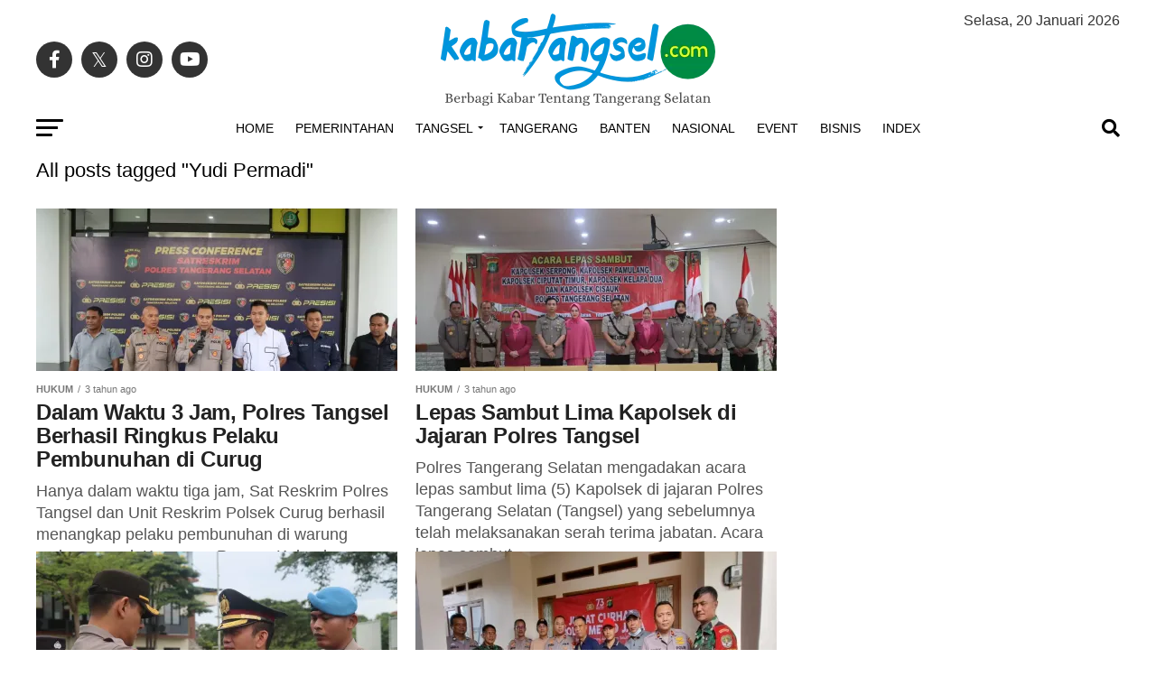

--- FILE ---
content_type: text/html; charset=UTF-8
request_url: https://kabartangsel.com/tag/yudi-permadi/
body_size: 73525
content:
<!DOCTYPE html><html lang="id"><head><script data-no-optimize="1">var litespeed_docref=sessionStorage.getItem("litespeed_docref");litespeed_docref&&(Object.defineProperty(document,"referrer",{get:function(){return litespeed_docref}}),sessionStorage.removeItem("litespeed_docref"));</script> <meta charset="UTF-8" ><meta name="viewport" id="viewport" content="width=device-width, initial-scale=1.0, maximum-scale=5.0, minimum-scale=1.0, user-scalable=yes" /><link rel="pingback" href="https://kabartangsel.com/xmlrpc.php" /><meta property="og:description" content="Berbagi Kabar Tentang Tangerang Selatan | Tangsel News | Berita Tangsel" /><meta name='robots' content='index, follow, max-image-preview:large, max-snippet:-1, max-video-preview:-1' /><meta name="google-site-verification" content="6-8OgeBzKO1cJjmRG-224qYh5-IgIjZPz7uFJQyr81A" /><meta name="msvalidate.01" content="9EC43A66ABF1DDCA2A201C41F7F5718E" /><meta name="p:domain_verify" content="ca9bb1b9e8dc34a5150de3c595af9e7d" /><title>Yudi Permadi | Kabar Tangsel</title><link rel="canonical" href="https://kabartangsel.com/tag/yudi-permadi/" /><meta property="og:locale" content="id_ID" /><meta property="og:type" content="article" /><meta property="og:title" content="Yudi Permadi Arsip" /><meta property="og:url" content="https://kabartangsel.com/tag/yudi-permadi/" /><meta property="og:site_name" content="Kabar Tangsel" /><meta property="og:image" content="https://i0.wp.com/kabartangsel.com/wp-content/uploads/2023/10/Kabartangsel-1200.png?fit=1200%2C675&ssl=1" /><meta property="og:image:width" content="1200" /><meta property="og:image:height" content="675" /><meta property="og:image:type" content="image/png" /><meta name="twitter:card" content="summary_large_image" /><meta name="twitter:site" content="@kabar_tangsel" /> <script type="application/ld+json" class="yoast-schema-graph">{"@context":"https://schema.org","@graph":[{"@type":"CollectionPage","@id":"https://kabartangsel.com/tag/yudi-permadi/","url":"https://kabartangsel.com/tag/yudi-permadi/","name":"Yudi Permadi | Kabar Tangsel","isPartOf":{"@id":"https://kabartangsel.com/#website"},"primaryImageOfPage":{"@id":"https://kabartangsel.com/tag/yudi-permadi/#primaryimage"},"image":{"@id":"https://kabartangsel.com/tag/yudi-permadi/#primaryimage"},"thumbnailUrl":"https://i0.wp.com/kabartangsel.com/wp-content/uploads/2023/03/14e6ff8c-732f-41b5-910d-21df314959e1-jpeg.webp?fit=1599%2C899&ssl=1","breadcrumb":{"@id":"https://kabartangsel.com/tag/yudi-permadi/#breadcrumb"},"inLanguage":"id"},{"@type":"ImageObject","inLanguage":"id","@id":"https://kabartangsel.com/tag/yudi-permadi/#primaryimage","url":"https://i0.wp.com/kabartangsel.com/wp-content/uploads/2023/03/14e6ff8c-732f-41b5-910d-21df314959e1-jpeg.webp?fit=1599%2C899&ssl=1","contentUrl":"https://i0.wp.com/kabartangsel.com/wp-content/uploads/2023/03/14e6ff8c-732f-41b5-910d-21df314959e1-jpeg.webp?fit=1599%2C899&ssl=1","width":1599,"height":899},{"@type":"BreadcrumbList","@id":"https://kabartangsel.com/tag/yudi-permadi/#breadcrumb","itemListElement":[{"@type":"ListItem","position":1,"name":"Home","item":"https://kabartangsel.com/"},{"@type":"ListItem","position":2,"name":"Yudi Permadi"}]},{"@type":"WebSite","@id":"https://kabartangsel.com/#website","url":"https://kabartangsel.com/","name":"Kabar Tangsel","description":"Berbagi Kabar Tentang Tangerang Selatan | Tangsel News | Berita Tangsel","publisher":{"@id":"https://kabartangsel.com/#organization"},"alternateName":"Kabartangsel.com","potentialAction":[{"@type":"SearchAction","target":{"@type":"EntryPoint","urlTemplate":"https://kabartangsel.com/?s={search_term_string}"},"query-input":{"@type":"PropertyValueSpecification","valueRequired":true,"valueName":"search_term_string"}}],"inLanguage":"id"},{"@type":"Organization","@id":"https://kabartangsel.com/#organization","name":"Kabartangsel.com","alternateName":"Kabar Tangsel","url":"https://kabartangsel.com/","logo":{"@type":"ImageObject","inLanguage":"id","@id":"https://kabartangsel.com/#/schema/logo/image/","url":"https://i0.wp.com/kabartangsel.com/wp-content/uploads/2023/10/kabartangsel-696x696-1.png?fit=696%2C696&ssl=1","contentUrl":"https://i0.wp.com/kabartangsel.com/wp-content/uploads/2023/10/kabartangsel-696x696-1.png?fit=696%2C696&ssl=1","width":696,"height":696,"caption":"Kabartangsel.com"},"image":{"@id":"https://kabartangsel.com/#/schema/logo/image/"},"sameAs":["https://facebook.com/Kabartangsel","https://x.com/kabar_tangsel","https://instagram.com/Kabartangsel"]}]}</script> <link rel='dns-prefetch' href='//unpkg.com' /><link rel='dns-prefetch' href='//cdn.jsdelivr.net' /><link rel='dns-prefetch' href='//www.googletagmanager.com' /><link rel='dns-prefetch' href='//stats.wp.com' /><link rel='dns-prefetch' href='//fonts.googleapis.com' /><link rel='dns-prefetch' href='//v0.wordpress.com' /><link rel='dns-prefetch' href='//pagead2.googlesyndication.com' /><link rel='dns-prefetch' href='//fundingchoicesmessages.google.com' /><link rel='preconnect' href='//c0.wp.com' /><link rel='preconnect' href='//i0.wp.com' /><link rel="alternate" type="application/rss+xml" title="Kabar Tangsel &raquo; Feed" href="https://kabartangsel.com/feed/" /><link rel="alternate" type="application/rss+xml" title="Kabar Tangsel &raquo; Umpan Komentar" href="https://kabartangsel.com/comments/feed/" /><link rel="alternate" type="application/rss+xml" title="Kabar Tangsel &raquo; Yudi Permadi Umpan Tag" href="https://kabartangsel.com/tag/yudi-permadi/feed/" /><style id='wp-img-auto-sizes-contain-inline-css' type='text/css'>img:is([sizes=auto i],[sizes^="auto," i]){contain-intrinsic-size:3000px 1500px}
/*# sourceURL=wp-img-auto-sizes-contain-inline-css */</style><style id="litespeed-ccss">img:is([sizes=auto i],[sizes^="auto,"i]){contain-intrinsic-size:3000px 1500px}:root{--wp-block-synced-color:#7a00df;--wp-block-synced-color--rgb:122,0,223;--wp-bound-block-color:var(--wp-block-synced-color);--wp-editor-canvas-background:#ddd;--wp-admin-theme-color:#007cba;--wp-admin-theme-color--rgb:0,124,186;--wp-admin-theme-color-darker-10:#006ba1;--wp-admin-theme-color-darker-10--rgb:0,107,160.5;--wp-admin-theme-color-darker-20:#005a87;--wp-admin-theme-color-darker-20--rgb:0,90,135;--wp-admin-border-width-focus:2px}:root{--wp--preset--font-size--normal:16px;--wp--preset--font-size--huge:42px}:root{--wp--preset--aspect-ratio--square:1;--wp--preset--aspect-ratio--4-3:4/3;--wp--preset--aspect-ratio--3-4:3/4;--wp--preset--aspect-ratio--3-2:3/2;--wp--preset--aspect-ratio--2-3:2/3;--wp--preset--aspect-ratio--16-9:16/9;--wp--preset--aspect-ratio--9-16:9/16;--wp--preset--color--black:#000000;--wp--preset--color--cyan-bluish-gray:#abb8c3;--wp--preset--color--white:#ffffff;--wp--preset--color--pale-pink:#f78da7;--wp--preset--color--vivid-red:#cf2e2e;--wp--preset--color--luminous-vivid-orange:#ff6900;--wp--preset--color--luminous-vivid-amber:#fcb900;--wp--preset--color--light-green-cyan:#7bdcb5;--wp--preset--color--vivid-green-cyan:#00d084;--wp--preset--color--pale-cyan-blue:#8ed1fc;--wp--preset--color--vivid-cyan-blue:#0693e3;--wp--preset--color--vivid-purple:#9b51e0;--wp--preset--gradient--vivid-cyan-blue-to-vivid-purple:linear-gradient(135deg,rgb(6,147,227) 0%,rgb(155,81,224) 100%);--wp--preset--gradient--light-green-cyan-to-vivid-green-cyan:linear-gradient(135deg,rgb(122,220,180) 0%,rgb(0,208,130) 100%);--wp--preset--gradient--luminous-vivid-amber-to-luminous-vivid-orange:linear-gradient(135deg,rgb(252,185,0) 0%,rgb(255,105,0) 100%);--wp--preset--gradient--luminous-vivid-orange-to-vivid-red:linear-gradient(135deg,rgb(255,105,0) 0%,rgb(207,46,46) 100%);--wp--preset--gradient--very-light-gray-to-cyan-bluish-gray:linear-gradient(135deg,rgb(238,238,238) 0%,rgb(169,184,195) 100%);--wp--preset--gradient--cool-to-warm-spectrum:linear-gradient(135deg,rgb(74,234,220) 0%,rgb(151,120,209) 20%,rgb(207,42,186) 40%,rgb(238,44,130) 60%,rgb(251,105,98) 80%,rgb(254,248,76) 100%);--wp--preset--gradient--blush-light-purple:linear-gradient(135deg,rgb(255,206,236) 0%,rgb(152,150,240) 100%);--wp--preset--gradient--blush-bordeaux:linear-gradient(135deg,rgb(254,205,165) 0%,rgb(254,45,45) 50%,rgb(107,0,62) 100%);--wp--preset--gradient--luminous-dusk:linear-gradient(135deg,rgb(255,203,112) 0%,rgb(199,81,192) 50%,rgb(65,88,208) 100%);--wp--preset--gradient--pale-ocean:linear-gradient(135deg,rgb(255,245,203) 0%,rgb(182,227,212) 50%,rgb(51,167,181) 100%);--wp--preset--gradient--electric-grass:linear-gradient(135deg,rgb(202,248,128) 0%,rgb(113,206,126) 100%);--wp--preset--gradient--midnight:linear-gradient(135deg,rgb(2,3,129) 0%,rgb(40,116,252) 100%);--wp--preset--font-size--small:13px;--wp--preset--font-size--medium:20px;--wp--preset--font-size--large:36px;--wp--preset--font-size--x-large:42px;--wp--preset--spacing--20:0.44rem;--wp--preset--spacing--30:0.67rem;--wp--preset--spacing--40:1rem;--wp--preset--spacing--50:1.5rem;--wp--preset--spacing--60:2.25rem;--wp--preset--spacing--70:3.38rem;--wp--preset--spacing--80:5.06rem;--wp--preset--shadow--natural:6px 6px 9px rgba(0, 0, 0, 0.2);--wp--preset--shadow--deep:12px 12px 50px rgba(0, 0, 0, 0.4);--wp--preset--shadow--sharp:6px 6px 0px rgba(0, 0, 0, 0.2);--wp--preset--shadow--outlined:6px 6px 0px -3px rgb(255, 255, 255), 6px 6px rgb(0, 0, 0);--wp--preset--shadow--crisp:6px 6px 0px rgb(0, 0, 0)}html,body,div,span,h1,h2,p,a,img,ins,i,ul,li,form,footer,header,nav,section{margin:0;padding:0;border:0;font-size:100%;vertical-align:baseline}footer,header,nav,section{display:block}ul{list-style:none}html{overflow-x:hidden}body{color:#000;font-size:1rem;-webkit-font-smoothing:antialiased;font-weight:400;line-height:100%;margin:0 auto;padding:0}h1,h2{-webkit-backface-visibility:hidden;color:#000}img{max-width:100%;height:auto;-webkit-backface-visibility:hidden}a,a:visited{opacity:1;text-decoration:none}#mvp-side-wrap a{color:#000;font-weight:700}#mvp-site,#mvp-site-wall{overflow:hidden;width:100%}#mvp-site-main{width:100%}#mvp-site-main{-webkit-backface-visibility:hidden;backface-visibility:hidden;margin-top:0;z-index:9999}.relative{position:relative}.left{float:left}.mvp-mob-img{display:none!important}#mvp-main-head-wrap{width:100%}#mvp-leader-wrap{line-height:0;overflow:hidden;position:fixed;top:0;left:0;text-align:center;width:100%;z-index:999}#mvp-main-nav-wrap{width:100%}#mvp-main-nav-top{background:#000;padding:15px 0;width:100%;height:auto;z-index:99999}.mvp-main-box{margin:0 auto;width:1200px;height:100%}#mvp-nav-top-wrap,.mvp-nav-top-cont{width:100%}.mvp-nav-top-right-out{margin-right:-200px;width:100%}.mvp-nav-top-right-in{margin-right:200px}.mvp-nav-top-left-out{float:right;margin-left:-200px;width:100%}.mvp-nav-top-left-in{margin-left:200px}.mvp-nav-top-mid{line-height:0;overflow:hidden;text-align:center;width:100%}h2.mvp-logo-title{display:block;font-size:0}.mvp-nav-top-left,.mvp-nav-top-right{position:absolute;top:0;bottom:0;width:200px;height:100%}.mvp-nav-top-right .mvp-nav-search-but{display:none;padding:3px 0 7px}.mvp-nav-top-left{left:0}.mvp-nav-top-right{right:0}.mvp-nav-soc-wrap{margin-top:-20px;position:absolute;top:50%;left:0;width:100%;height:40px}.mvp-nav-logo-small{display:none}span.mvp-nav-soc-but{background:rgb(255 255 255/.15);color:#fff;-webkit-border-radius:50%;border-radius:50%;display:inline-block;float:left;font-size:20px;margin-left:10px;padding-top:10px;text-align:center;width:40px;height:30px}.mvp-nav-soc-wrap a:first-child span.mvp-nav-soc-but{margin-left:0}#mvp-main-nav-bot{-webkit-backface-visibility:hidden;backface-visibility:hidden;width:100%;height:50px;z-index:9000}#mvp-main-nav-bot-cont{-webkit-backface-visibility:hidden;backface-visibility:hidden;width:100%;height:50px}#mvp-nav-bot-wrap,.mvp-nav-bot-cont{width:100%}.mvp-nav-bot-right-out{margin-right:-50px;width:100%}.mvp-nav-bot-right-in{margin-right:50px}.mvp-nav-bot-left-out{float:right;margin-left:-50px;width:100%}.mvp-nav-bot-left-in{margin-left:50px}.mvp-nav-bot-left,.mvp-nav-bot-right{width:50px;height:50px}span.mvp-nav-search-but{float:right;font-size:20px;line-height:1;padding:15px 0}#mvp-search-wrap{-webkit-backface-visibility:hidden;backface-visibility:hidden;background:rgb(0 0 0/.94);opacity:0;position:fixed;top:0;left:0;-webkit-transform:translate3d(0,-100%,0);-moz-transform:translate3d(0,-100%,0);-ms-transform:translate3d(0,-100%,0);-o-transform:translate3d(0,-100%,0);transform:translate3d(0,-100%,0);width:100%;height:100%;z-index:999999}#mvp-search-wrap .mvp-search-but-wrap span{background:#fff;top:27px}#mvp-search-box{margin:-30px 0 0-25%;position:absolute;top:50%;left:50%;width:50%}#searchform input{background:none;border:0;color:#fff;float:left;font-size:50px;font-weight:300;line-height:1;padding:5px 0;text-transform:uppercase;width:100%;height:50px}#searchform #searchsubmit{border:none;float:left}.mvp-nav-menu{text-align:center;width:100%;height:50px}.mvp-nav-menu ul{float:left;text-align:center;width:100%}.mvp-nav-menu ul li{display:inline-block;position:relative}.mvp-nav-menu ul li.mvp-mega-dropdown{position:static}.mvp-nav-menu ul li a{float:left;font-size:14px;font-weight:500;line-height:1;padding:18px 12px;position:relative;text-transform:uppercase}.mvp-nav-menu ul li.menu-item-has-children ul.sub-menu li a:after,.mvp-nav-menu ul li.menu-item-has-children ul.mvp-mega-list li a:after{border-color:#000 #fff0 #fff0 #fff0;border-style:none;border-width:medium;content:"";position:relative;top:auto;right:auto}.mvp-nav-menu ul li.menu-item-has-children a:after{border-style:solid;border-width:3px 3px 0 3px;content:"";position:absolute;top:23px;right:6px}.mvp-nav-menu ul li.menu-item-has-children a{padding:18px 17px 18px 12px}.mvp-nav-menu ul li ul.sub-menu{-webkit-backface-visibility:hidden;backface-visibility:hidden;background:#fff;-webkit-box-shadow:0 10px 10px 0 rgb(0 0 0/.2);-moz-box-shadow:0 10px 10px 0 rgb(0 0 0/.2);-ms-box-shadow:0 10px 10px 0 rgb(0 0 0/.2);-o-box-shadow:0 10px 10px 0 rgb(0 0 0/.2);box-shadow:0 10px 10px 0 rgb(0 0 0/.2);position:absolute;top:50px;left:0;max-width:200px;opacity:0;overflow:hidden;text-align:left;-webkit-transform:translateY(-999px);-moz-transform:translateY(-999px);-ms-transform:translateY(-999px);-o-transform:translateY(-999px);transform:translateY(-999px);width:auto;height:0;z-index:1}.mvp-nav-menu ul li.mvp-mega-dropdown ul.sub-menu{display:none}.mvp-nav-menu ul li ul.sub-menu li{display:block;float:left;position:relative;width:100%}.mvp-nav-menu ul li ul.sub-menu li a{background:#fff;border-top:1px solid rgb(0 0 0/.1);border-bottom:none;color:#000!important;float:left;font-size:13px;font-weight:500;line-height:1.1;padding:12px 20px!important;text-transform:none;width:160px}.mvp-nav-menu ul li ul.sub-menu li ul{display:none;position:absolute;top:0;left:200px;z-index:10}.mvp-nav-menu ul li ul.sub-menu li .mvp-mega-dropdown{display:none}.mvp-nav-menu ul li.mvp-mega-dropdown .mvp-mega-dropdown{-webkit-backface-visibility:hidden;backface-visibility:hidden;background:#fff;border-top:1px solid #ddd;-webkit-box-shadow:0 10px 10px 0 rgb(0 0 0/.2);-moz-box-shadow:0 10px 10px 0 rgb(0 0 0/.2);-ms-box-shadow:0 10px 10px 0 rgb(0 0 0/.2);-o-box-shadow:0 10px 10px 0 rgb(0 0 0/.2);box-shadow:0 10px 10px 0 rgb(0 0 0/.2);opacity:0;overflow:hidden;position:absolute;top:50px;left:0;-webkit-transform:translateY(-999px);-moz-transform:translateY(-999px);-ms-transform:translateY(-999px);-o-transform:translateY(-999px);transform:translateY(-999px);width:100%;height:0;z-index:1}.mvp-nav-menu ul li ul.mvp-mega-list li a,.mvp-nav-menu ul li ul.mvp-mega-list li a p{background:none!important;border-bottom:none;color:#222!important;float:left;font-size:1em;font-weight:400;line-height:1.2;padding:0!important;text-align:left;text-transform:none}ul.mvp-mega-list{float:left;width:100%!important;max-width:none!important}ul.mvp-mega-list li{float:left;overflow:hidden;padding:20px 0 20px 1.6666666666%;width:18.66666666666%}ul.mvp-mega-list li:first-child{padding-left:0}.mvp-mega-img{background:#000;float:left;line-height:0;margin-bottom:10px;overflow:hidden;position:relative;width:100%;max-height:130px}.mvp-mega-img img{display:none;width:100%}#mvp-fly-wrap{overflow:hidden;position:fixed;top:0;bottom:0;left:0;-webkit-transform:translate3d(-370px,0,0);-moz-transform:translate3d(-370px,0,0);-ms-transform:translate3d(-370px,0,0);-o-transform:translate3d(-370px,0,0);transform:translate3d(-370px,0,0);width:370px;height:100%;z-index:999999}.mvp-fly-but-wrap,.mvp-search-but-wrap{width:30px}.mvp-fly-but-wrap{height:20px}#mvp-fly-wrap .mvp-fly-but-wrap{margin:15px 0}.mvp-nav-top-left .mvp-fly-but-wrap{display:none;margin-top:-10px;opacity:0;position:absolute;top:50%;left:0;height:20px}.mvp-nav-bot-left{margin:15px 0;height:20px}.mvp-search-but-wrap{position:absolute;top:60px;right:80px;width:60px;height:60px}.mvp-fly-but-wrap span,.mvp-search-but-wrap span{-webkit-border-radius:2px;-moz-border-radius:2px;-ms-border-radius:2px;-o-border-radius:2px;border-radius:2px;display:block;position:absolute;left:0;-webkit-transform:rotate(0deg);-moz-transform:rotate(0deg);-ms-transform:rotate(0deg);-o-transform:rotate(0deg);transform:rotate(0deg);height:3px}.mvp-nav-top-left .mvp-fly-but-wrap{opacity:1}.mvp-fly-but-wrap span:nth-child(1){top:0;width:30px}.mvp-fly-but-wrap span:nth-child(2),.mvp-fly-but-wrap span:nth-child(3){top:8px;width:24px}.mvp-fly-but-wrap span:nth-child(4){top:16px;width:18px}.mvp-search-but-wrap span:nth-child(1){-webkit-transform:rotate(45deg);-moz-transform:rotate(45deg);-ms-transform:rotate(45deg);-o-transform:rotate(45deg);transform:rotate(45deg);width:30px}.mvp-search-but-wrap span:nth-child(2){-webkit-transform:rotate(-45deg);-moz-transform:rotate(-45deg);-ms-transform:rotate(-45deg);-o-transform:rotate(-45deg);transform:rotate(-45deg);width:30px}.mvp-search-but-wrap span:nth-child(1),.mvp-search-but-wrap span:nth-child(2){width:60px}#mvp-fly-menu-top{width:100%;height:50px}.mvp-fly-top-out{margin-right:-100px;left:50px;width:100%}.mvp-fly-top-in{margin-right:100px}#mvp-fly-logo{margin:10px 6.25%;text-align:center;width:87.5%;height:30px}#mvp-fly-logo img{line-height:0;height:100%}.mvp-fly-but-menu{float:left;margin-left:15px;position:relative}.mvp-fly-top{background:rgb(0 0 0/.3);border-top:1px solid #fff;border-left:1px solid #fff;border-bottom:1px solid #fff;color:#fff;opacity:1;overflow:hidden;position:fixed;right:0;top:50%;-webkit-transform:translate3d(100px,0,0);-moz-transform:translate3d(100px,0,0);-ms-transform:translate3d(100px,0,0);-o-transform:translate3d(100px,0,0);transform:translate3d(100px,0,0);width:50px;height:50px;z-index:9999}.mvp-fly-top i{font-size:40px;line-height:100%;position:absolute;top:4px;left:12.1px}#mvp-fly-menu-wrap{overflow:hidden;position:absolute;top:50px;left:0;width:100%;height:100%}nav.mvp-fly-nav-menu{-webkit-backface-visibility:hidden;backface-visibility:hidden;margin:20px 5.40540540541%0;overflow:hidden;position:absolute!important;width:89.1891891892%;max-height:65%}nav.mvp-fly-nav-menu ul{float:left;position:relative;width:100%}nav.mvp-fly-nav-menu ul li{border-top:1px solid rgb(255 255 255/.1);float:left;position:relative;width:100%}nav.mvp-fly-nav-menu ul li:first-child{border-top:none;margin-top:-14px}nav.mvp-fly-nav-menu ul li ul li:first-child{margin-top:0}nav.mvp-fly-nav-menu ul li a{color:#fff;display:inline-block;float:left;font-size:14px;font-weight:500;line-height:1;padding:14px 0;text-transform:uppercase;width:calc(100% - 20px)}nav.mvp-fly-nav-menu ul li.menu-item-has-children:after{content:"+";font-family:"Open Sans",sans-serif;font-size:32px;font-weight:700;position:absolute;right:0;top:7px}nav.mvp-fly-nav-menu ul li ul.sub-menu{border-top:1px solid rgb(255 255 255/.1);display:none;float:left;padding-left:6.66666666666%;width:93.333333333%}.mvp-fly-fade{background:#000;opacity:0;width:100%;position:fixed;top:0;left:0;z-index:99999}#mvp-fly-soc-wrap{margin:0 5.40540540541%;position:absolute;bottom:20px;left:0;text-align:center;width:89.1891891892%}span.mvp-fly-soc-head{display:inline-block;font-size:.7rem;font-weight:400;line-height:1;margin-bottom:15px;text-transform:uppercase}ul.mvp-fly-soc-list{text-align:center;width:100%}ul.mvp-fly-soc-list li{display:inline-block}ul.mvp-fly-soc-list li a{background:rgb(255 255 255/.15);-webkit-border-radius:50%;-moz-border-radius:50%;-ms-border-radius:50%;-o-border-radius:50%;border-radius:50%;color:#fff;display:inline-block;font-size:14px;line-height:1;margin-left:2px;padding-top:9px;text-align:center;width:32px;height:23px}ul.mvp-fly-soc-list li:first-child a{margin-left:0}.mvp-cat-date-wrap{margin-bottom:7px;width:100%}span.mvp-cd-cat,span.mvp-cd-date{color:#777;display:inline-block;float:left;font-size:.7rem;line-height:1}span.mvp-cd-cat{font-weight:700;text-transform:uppercase}span.mvp-cd-date{font-weight:400;margin-left:5px}span.mvp-cd-date:before{content:"/";margin-right:5px}#mvp-main-body-wrap{background:#fff;padding-bottom:60px;width:100%}.mvp-main-blog-wrap,.mvp-main-blog-cont,.mvp-main-blog-body{width:100%}.mvp-main-blog-out{margin-right:-380px;width:100%}.mvp-main-blog-in{margin-right:380px}ul.mvp-blog-story-list-col{margin-left:-2.43902439%;width:102.43902439%}.mvp-blog-story-col{margin-left:2.380952381%;overflow:hidden;width:47.61904762%;height:380px}.mvp-blog-story-out{float:right;margin-left:-410px;width:100%}.mvp-blog-story-in{margin-left:410px}.mvp-blog-story-col .mvp-blog-story-out,.mvp-blog-story-col .mvp-blog-story-in{margin-left:0}.mvp-blog-story-img{background:#000;line-height:0;margin-right:30px;overflow:hidden;width:380px}.mvp-blog-story-col .mvp-blog-story-img{margin:0 0 15px 0;width:100%;max-height:180px}.mvp-blog-story-text{margin-top:30px;width:100%}.mvp-blog-story-col .mvp-blog-story-text{margin-top:0}.mvp-blog-story-text h2{color:#222;float:left;font-size:1.7rem;font-weight:700;letter-spacing:-.02em;line-height:1.1;width:100%}.mvp-blog-story-col .mvp-blog-story-text h2{font-size:1.5rem}.mvp-blog-story-text p{color:#555;float:left;font-size:1.1rem;font-weight:300;line-height:1.4;margin-top:10px;width:100%}#mvp-side-wrap{font-size:.9rem;margin-left:60px;width:320px}.mvp-side-widget{float:left;margin-top:30px;width:100%}.mvp-side-widget:first-child{margin-top:0}.textwidget div{float:left;line-height:1.4}#mvp-post-head{margin-bottom:30px;width:100%}.archive #mvp-post-head{margin-top:10px}h1.mvp-post-title{color:#000;font-family:"Oswald",sans-serif;font-size:3.5rem;font-weight:700;letter-spacing:-.02em;line-height:1.1;margin-right:20%;width:80%}.archive h1.mvp-post-title{font-size:2.5rem;margin-right:0;text-align:center;width:100%}#mvp-foot-top,#mvp-foot-logo{width:100%}#mvp-foot-wrap{background:#111;width:100%}#mvp-foot-top{padding:40px 0}#mvp-foot-logo{line-height:0;margin-bottom:30px;text-align:center}.mvp-nav-links{float:left;margin-top:20px;position:relative;width:100%}.mvp-inf-more-wrap{margin-top:30px;text-align:center;width:100%}a.mvp-inf-more-but{background:#fff;border:1px solid #000;-webkit-border-radius:3px;-moz-border-radius:3px;-ms-border-radius:3px;-o-border-radius:3px;border-radius:3px;color:#000!important;display:inline-block;font-size:.8rem;font-weight:600;letter-spacing:.02em;line-height:1;padding:15px 0;text-align:center;text-transform:uppercase;width:70%}a,a:visited{color:#0be6af}nav.mvp-fly-nav-menu ul li.menu-item-has-children:after{color:#0be6af}#searchform input{border-bottom:1px solid #0be6af}#mvp-main-nav-top,#mvp-fly-wrap{background:#000}.mvp-nav-top-left .mvp-fly-but-wrap span,#mvp-fly-wrap .mvp-fly-but-wrap span{background:#777}.mvp-nav-top-right .mvp-nav-search-but,span.mvp-fly-soc-head{color:#777}#mvp-main-nav-bot-cont{background:#fff}#mvp-nav-bot-wrap .mvp-fly-but-wrap span{background:#333}#mvp-nav-bot-wrap span.mvp-nav-search-but,#mvp-nav-bot-wrap .mvp-nav-menu ul li a{color:#333}#mvp-nav-bot-wrap .mvp-nav-menu ul li.menu-item-has-children a:after{border-color:#333 #fff0 #fff0 #fff0}body,#searchform input,.mvp-nav-menu ul li ul.sub-menu li a,nav.mvp-fly-nav-menu ul li a,span.mvp-fly-soc-head,a.mvp-inf-more-but,span.mvp-cd-cat,span.mvp-cd-date{font-family:"Roboto",sans-serif}.mvp-blog-story-text p{font-family:"Roboto",sans-serif}.mvp-nav-menu ul li a{font-family:"Oswald",sans-serif}.mvp-blog-story-text h2{font-family:"Oswald",sans-serif}h1.mvp-post-title{font-family:"Oswald",sans-serif}a,a:visited{color:#1e73be}nav.mvp-fly-nav-menu ul li.menu-item-has-children:after{color:}#searchform input{border-bottom:1px solid}#mvp-main-nav-top,#mvp-fly-wrap{background:#000}.mvp-nav-top-left .mvp-fly-but-wrap span,#mvp-fly-wrap .mvp-fly-but-wrap span{background:#555}.mvp-nav-top-right .mvp-nav-search-but,span.mvp-fly-soc-head{color:#555}#mvp-main-nav-bot-cont{background:#fff}#mvp-nav-bot-wrap .mvp-fly-but-wrap span{background:#000}#mvp-nav-bot-wrap span.mvp-nav-search-but,#mvp-nav-bot-wrap .mvp-nav-menu ul li a{color:#000}#mvp-nav-bot-wrap .mvp-nav-menu ul li.menu-item-has-children a:after{border-color:#000 #fff0 #fff0 #fff0}body,#searchform input,.mvp-nav-menu ul li ul.sub-menu li a,nav.mvp-fly-nav-menu ul li a,span.mvp-fly-soc-head,a.mvp-inf-more-but,span.mvp-cd-cat,span.mvp-cd-date{font-family:"Roboto",sans-serif;font-display:swap}.mvp-blog-story-text p{font-family:"",sans-serif;font-display:swap}.mvp-nav-menu ul li a{font-family:"Oswald",sans-serif;font-display:swap}.mvp-blog-story-text h2{font-family:"Roboto",sans-serif;font-display:swap}h1.mvp-post-title{font-family:"Sans Serif",sans-serif;font-display:swap}#mvp-main-nav-top{background:#fff;padding:15px 0 0}#mvp-fly-wrap{background:#fff}.mvp-nav-top-left .mvp-fly-but-wrap span,#mvp-fly-wrap .mvp-fly-but-wrap span{background:#000}.mvp-nav-top-right .mvp-nav-search-but,span.mvp-fly-soc-head{color:#000}h1.mvp-post-title{font-family:"Anton",sans-serif;font-weight:400;letter-spacing:normal}span.mvp-nav-soc-but,ul.mvp-fly-soc-list li a{background:rgb(0 0 0/.8)}nav.mvp-fly-nav-menu ul li,nav.mvp-fly-nav-menu ul li ul.sub-menu{border-top:1px solid rgb(0 0 0/.1)}nav.mvp-fly-nav-menu ul li a{color:#000}.mvp-nav-links{display:none}.mvp-post-title.left.entry-title{text-align:left;font-size:22px!important}html,body,div,span,h1,h2,p,a,img,ins,i,ul,li,form,footer,header,nav,section{margin:0;padding:0;border:0;font-size:100%;vertical-align:baseline}footer,header,nav,section{display:block}body{line-height:1}ul{list-style:none}.fa,.fab{-moz-osx-font-smoothing:grayscale;-webkit-font-smoothing:antialiased;display:inline-block;font-style:normal;font-variant:normal;text-rendering:auto;line-height:1}.fa-angle-up:before{content:""}.fa-facebook-f:before{content:""}.fa-instagram:before{content:""}.fa-pinterest-p:before{content:""}.fa-search:before{content:""}.fa-tiktok:before{content:""}.fa-twitter:before{content:""}.fa-youtube:before{content:""}.fab{font-family:"Font Awesome 5 Brands";font-weight:400}.fa{font-family:"Font Awesome 5 Free";font-weight:900}@media screen and (max-width:1260px) and (min-width:1200px){.mvp-main-box{margin:0 1.666666666%;width:96.666666666%}}@media screen and (max-width:1199px) and (min-width:1100px){.mvp-main-box{margin:0 1.81818181818%;width:96.3636363636%}.mvp-blog-story-out{margin-left:-320px}.mvp-blog-story-in{margin-left:320px}.mvp-blog-story-img{margin-right:20px;width:300px}.mvp-blog-story-text{margin-top:20px}.mvp-blog-story-text h2{font-size:1.5rem}.mvp-blog-story-text p{font-size:.9rem}ul.mvp-blog-story-list-col{margin-left:-2.941176471%;width:102.941176471%}.mvp-blog-story-col{margin-left:2.857142857%;width:47.14285714%}}@media screen and (max-width:1099px) and (min-width:1004px){.mvp-main-box{margin:0 2%;width:96%}.mvp-blog-story-out{margin-left:-320px}.mvp-blog-story-in{margin-left:320px}.mvp-blog-story-img{margin-right:20px;width:300px}.mvp-blog-story-text{margin-top:20px}.mvp-blog-story-text h2{font-size:1.4rem}.mvp-blog-story-text p{font-size:.9rem}ul.mvp-blog-story-list-col{margin-left:-3.424657534%;width:103.424657534%}.mvp-blog-story-col{margin-left:3.311258278%;width:46.68874172%;height:370px}.mvp-blog-story-col .mvp-blog-story-text h2{font-size:1.4rem}h1.mvp-post-title{margin-right:0;width:100%}.mvp-main-blog-out{margin-right:-360px}.mvp-main-blog-in{margin-right:360px}#mvp-side-wrap{margin-left:40px}}@media screen and (max-width:1003px) and (min-width:900px){.mvp-nav-soc-wrap,.mvp-fly-top,.mvp-blog-story-text p,.mvp-nav-logo-reg{display:none!important}.mvp-nav-logo-small,.mvp-nav-top-left .mvp-fly-but-wrap{display:inline}.mvp-main-box{margin:0 2.2222222%;width:95.55555555%}#mvp-main-nav-top{padding:10px 0!important;height:30px!important;z-index:9999}.mvp-nav-top-mid{height:30px!important}.mvp-nav-top-mid img{height:100%!important}#mvp-main-nav-bot{border-bottom:none;display:none!important;height:0}.mvp-nav-top-mid img{margin-left:0}.mvp-nav-top-left-out{margin-left:-50px}.mvp-nav-top-left-in{margin-left:50px}.mvp-nav-top-left{display:block}.mvp-nav-top-right-out{margin-right:-50px}.mvp-nav-top-right-in{margin-right:50px}.mvp-nav-top-right{width:50px}.mvp-nav-top-right .mvp-nav-search-but{display:block}.mvp-blog-story-out{margin-left:-270px}.mvp-blog-story-in{margin-left:270px}.mvp-blog-story-img{margin-right:20px;width:250px}.mvp-blog-story-text{margin-top:20px}.mvp-blog-story-text h2{font-size:1.4rem}.mvp-blog-story-text p{font-size:.9rem}ul.mvp-blog-story-list-col{margin-left:-4.166666666%;width:104.166666666%}.mvp-blog-story-col{margin-left:4%;width:46%;height:280px}.mvp-blog-story-col .mvp-blog-story-text h2{font-size:1.3rem}h1.mvp-post-title{margin-right:0;width:100%}.mvp-main-blog-out{margin-right:-360px}.mvp-main-blog-in{margin-right:360px}#mvp-side-wrap{margin-left:40px}.archive h1.mvp-post-title{font-size:2.1rem}.mvp-nav-top-mid a{left:0}#mvp-main-body-wrap{padding-top:20px}}@media screen and (max-width:899px) and (min-width:768px){.mvp-nav-soc-wrap,.mvp-fly-top,.mvp-nav-logo-reg{display:none!important}.mvp-nav-logo-small,.mvp-nav-top-left .mvp-fly-but-wrap{display:inline}.mvp-main-box{margin:0 2.60416666666%;width:94.7916666666%}#mvp-main-nav-top{padding:10px 0!important;height:30px!important;z-index:9999}.mvp-nav-top-mid{height:30px!important}.mvp-nav-top-mid img{height:100%!important}#mvp-main-nav-bot{border-bottom:none;display:none!important;height:0}.mvp-nav-top-mid img{margin-left:0}.mvp-nav-top-left-out{margin-left:-50px}.mvp-nav-top-left-in{margin-left:50px}.mvp-nav-top-left{display:block}.mvp-nav-top-right-out{margin-right:-50px}.mvp-nav-top-right-in{margin-right:50px}.mvp-nav-top-right{width:50px}.mvp-nav-top-right .mvp-nav-search-but{display:block}#mvp-side-wrap{border-top:1px solid #ddd;margin:20px 0 0;padding-top:20px;width:100%}.mvp-main-blog-out,.mvp-main-blog-in{margin-right:0}.mvp-blog-story-out{margin-left:-320px}.mvp-blog-story-in{margin-left:320px}.mvp-blog-story-img{margin-right:20px;width:300px}.mvp-blog-story-text{margin-top:20px}.mvp-blog-story-text h2{font-size:1.5rem}.mvp-blog-story-text p{font-size:.9rem}ul.mvp-blog-story-list-col{margin-left:-2.60416666666%;width:102.60416666666%}.mvp-blog-story-col{margin-left:2.538071066%;width:47.46192893%;height:380px}.mvp-blog-story-col .mvp-blog-story-text h2{font-size:1.5rem}h1.mvp-post-title{font-size:2.9rem;margin-right:0;width:100%}.archive h1.mvp-post-title{font-size:2.1rem}.mvp-nav-top-mid a{left:0}#mvp-main-body-wrap{padding-top:20px}}@media screen and (max-width:767px) and (min-width:660px){.mvp-nav-soc-wrap,.mvp-fly-top,.mvp-nav-logo-reg{display:none!important}.mvp-nav-logo-small,.mvp-nav-top-left .mvp-fly-but-wrap{display:inline}.mvp-main-box{margin:0 3.0303030303%;width:93.9393939393%}#mvp-main-nav-top{padding:10px 0!important;height:30px!important;z-index:9999}.mvp-nav-top-mid{height:30px!important}.mvp-nav-top-mid img{height:100%!important}#mvp-main-nav-bot{border-bottom:none;display:none!important;height:0}.mvp-nav-top-mid img{margin-left:0}.mvp-nav-top-left-out{margin-left:-50px}.mvp-nav-top-left-in{margin-left:50px}.mvp-nav-top-left{display:block}.mvp-nav-top-right-out{margin-right:-50px}.mvp-nav-top-right-in{margin-right:50px}.mvp-nav-top-right{width:50px}.mvp-nav-top-right .mvp-nav-search-but{display:block}#mvp-side-wrap{border-top:1px solid #ddd;margin:20px 0 0;padding-top:20px;width:100%}.mvp-main-blog-out,.mvp-main-blog-in{margin-right:0}.mvp-blog-story-out{margin-left:-270px}.mvp-blog-story-in{margin-left:270px}.mvp-blog-story-img{margin-right:20px;width:250px}.mvp-blog-story-text{margin-top:20px}.mvp-blog-story-text h2{font-size:1.4rem}.mvp-blog-story-text p{font-size:.9rem}ul.mvp-blog-story-list-col{margin-left:-3.225806452%;width:103.225806452%}.mvp-blog-story-col{margin-left:3.125%;width:46.875%;height:380px}.mvp-blog-story-col .mvp-blog-story-text h2{font-size:1.4rem}#mvp-search-box{margin:-25px 0 0-30%;width:60%}#searchform input{font-size:40px;height:40px}#mvp-post-head{margin-bottom:20px}h1.mvp-post-title{font-size:2.6rem;margin-right:0;width:100%}.archive h1.mvp-post-title{font-size:1.8rem}.mvp-nav-top-mid a{left:0}#mvp-main-body-wrap{padding-top:20px}}@media screen and (max-width:659px) and (min-width:600px){.mvp-nav-soc-wrap,.mvp-fly-top,.mvp-blog-story-text p,.mvp-nav-logo-reg{display:none!important}.mvp-nav-logo-small,.mvp-nav-top-left .mvp-fly-but-wrap{display:inline}.mvp-main-box{margin:0 3.3333333333%;width:93.3333333333%}#mvp-main-nav-top{padding:10px 0!important;height:30px!important;z-index:9999}.mvp-nav-top-mid{height:30px!important}.mvp-nav-top-mid img{height:100%!important}#mvp-main-nav-bot{border-bottom:none;display:none!important;height:0}.mvp-nav-top-mid img{margin-left:0}.mvp-nav-top-left-out{margin-left:-50px}.mvp-nav-top-left-in{margin-left:50px}.mvp-nav-top-left{display:block}.mvp-nav-top-right-out{margin-right:-50px}.mvp-nav-top-right-in{margin-right:50px}.mvp-nav-top-right{width:50px}.mvp-nav-top-right .mvp-nav-search-but{display:block}#mvp-side-wrap{border-top:1px solid #ddd;margin:20px 0 0;padding-top:20px;width:100%}.mvp-main-blog-out,.mvp-main-blog-in{margin-right:0}.mvp-blog-story-out{margin-left:-270px}.mvp-blog-story-in{margin-left:270px}.mvp-blog-story-img{margin-right:20px;width:250px}.mvp-blog-story-text{margin-top:20px}.mvp-blog-story-text h2{font-size:1.4rem}ul.mvp-blog-story-list-col{margin-left:-3.571428571%;width:103.571428571%}.mvp-blog-story-col{margin-left:3.448275862%;width:46.55172414%;height:280px}.mvp-blog-story-col .mvp-blog-story-text h2{font-size:1.2rem}#mvp-search-box{margin:-25px 0 0-30%;width:60%}#searchform input{font-size:40px;height:40px}.mvp-search-but-wrap{top:40px;right:40px}#mvp-post-head{margin-bottom:20px}h1.mvp-post-title{font-size:2.5rem;margin-right:0;width:100%}.archive h1.mvp-post-title{font-size:1.7rem}.mvp-nav-top-mid a{left:0}#mvp-main-body-wrap{padding-top:20px}}@media screen and (max-width:599px) and (min-width:480px){.mvp-nav-soc-wrap,.mvp-fly-top,.mvp-blog-story-text p,.mvp-nav-logo-reg{display:none!important}.mvp-nav-logo-small,.mvp-nav-top-left .mvp-fly-but-wrap{display:inline}.mvp-main-box{margin:0 4.1666666666%;width:91.6666666666%}#mvp-main-nav-top{padding:10px 0!important;height:30px!important;z-index:9999}.mvp-nav-top-mid{height:30px!important}.mvp-nav-top-mid img{height:100%!important}#mvp-main-nav-bot{border-bottom:none;display:none!important;height:0}.mvp-nav-top-mid img{margin-left:0}.mvp-nav-top-left-out{margin-left:-50px}.mvp-nav-top-left-in{margin-left:50px}.mvp-nav-top-left{display:block}.mvp-nav-top-right-out{margin-right:-50px}.mvp-nav-top-right-in{margin-right:50px}.mvp-nav-top-right{width:50px}.mvp-nav-top-right .mvp-nav-search-but{display:block}#mvp-side-wrap{border-top:1px solid #ddd;margin:20px 0 0;padding-top:20px;width:100%}.mvp-main-blog-out,.mvp-main-blog-in{margin-right:0}.mvp-blog-story-out,.mvp-blog-story-col .mvp-blog-story-out{margin-left:-170px}.mvp-blog-story-in,.mvp-blog-story-col .mvp-blog-story-in{margin-left:170px}.mvp-blog-story-img,.mvp-blog-story-col .mvp-blog-story-img{margin:0 20px 0 0;width:150px}.mvp-blog-story-text{margin-top:20px}.mvp-blog-story-text h2{font-size:1.1rem}ul.mvp-blog-story-list-col,.mvp-blog-story-col{margin-left:0;width:100%;height:auto}.mvp-blog-story-col{margin-top:20px}ul.mvp-blog-story-list-col .mvp-blog-story-col:first-child{margin-top:0}.mvp-blog-story-col .mvp-blog-story-text h2{font-size:1.1rem}#mvp-foot-top{padding:30px 0}#mvp-search-box{margin:-15px 0 0-30%;width:60%}#searchform input{font-size:30px;height:30px}.mvp-search-but-wrap{top:20px;right:20px}#mvp-post-head{margin-bottom:20px}h1.mvp-post-title{font-size:1.9rem;margin-right:0;width:100%}.mvp-cat-date-wrap{margin-bottom:4px}.archive h1.mvp-post-title{font-size:1.5rem}.mvp-nav-top-mid a{left:0}#mvp-main-body-wrap{padding-top:20px}}@media screen and (max-width:479px){.mvp-nav-soc-wrap,.mvp-fly-top,.mvp-reg-img,.mvp-blog-story-text p,.mvp-nav-logo-reg{display:none!important}.mvp-nav-logo-small,.mvp-nav-top-left .mvp-fly-but-wrap{display:inline}.mvp-mob-img{display:block!important}.mvp-main-box{margin:0 4.1666666666%;width:91.6666666666%}#mvp-main-nav-top{padding:10px 0!important;height:30px!important;z-index:9999}.mvp-nav-top-mid{height:30px!important}.mvp-nav-top-mid img{height:100%!important}#mvp-main-nav-bot{border-bottom:none;display:none!important;height:0}.mvp-nav-top-mid img{margin-left:0}.mvp-nav-top-left-out{margin-left:-50px}.mvp-nav-top-left-in{margin-left:50px}.mvp-nav-top-left{display:block}.mvp-nav-top-right-out{margin-right:-50px}.mvp-nav-top-right-in{margin-right:50px}.mvp-nav-top-right{width:50px}.mvp-nav-top-right .mvp-nav-search-but{display:block}#mvp-main-body-wrap{padding:15px 0 30px}#mvp-side-wrap{border-top:1px solid #ddd;margin:20px 0 0;padding-top:20px;width:100%}.mvp-main-blog-out,.mvp-main-blog-in{margin-right:0}.mvp-blog-story-out,.mvp-blog-story-col .mvp-blog-story-out{margin-left:-95px}.mvp-blog-story-in,.mvp-blog-story-col .mvp-blog-story-in{margin-left:95px}.mvp-blog-story-img,.mvp-blog-story-col .mvp-blog-story-img{margin:0 15px 0 0;width:80px}.mvp-blog-story-text{margin-top:0}.mvp-blog-story-text h2{font-size:1rem}ul.mvp-blog-story-list-col,.mvp-blog-story-col{margin-left:0;width:100%;height:auto}.mvp-blog-story-col{margin-top:20px}ul.mvp-blog-story-list-col .mvp-blog-story-col:first-child{margin-top:0}.mvp-blog-story-col .mvp-blog-story-text h2{font-size:1.1rem}.mvp-inf-more-wrap{margin-top:20px}#mvp-foot-top{padding:30px 0}a.mvp-inf-more-but{padding:10px 0}#mvp-search-box{margin:-15px 0 0-30%;width:60%}#searchform input{font-size:30px;height:30px}.mvp-search-but-wrap{top:20px;right:20px}#mvp-post-head{margin-bottom:15px}h1.mvp-post-title{font-size:1.8rem;margin-right:0;width:100%}.mvp-cat-date-wrap{margin-bottom:4px}.archive h1.mvp-post-title{font-size:1.3rem}.mvp-nav-top-mid a{left:0}#mvp-main-body-wrap{padding-top:15px}}.mvp-post-title.left.entry-title{text-align:left;font-size:22px!important}.mvp-nav-soc-but.fab.fa-twitter{font-family:sans-serif}.mvp-nav-soc-but.fab.fa-twitter::before{content:"𝕏";font-size:1.1em}.fab.fa-twitter{font-family:sans-serif}.fab.fa-twitter::before{content:"𝕏";font-size:1.1em}.mvp-nav-top-right{right:0}.date-time-header{font-size:16px;color:#333;margin-bottom:50px;text-align:right}@media screen and (max-width:1024px){.date-time-header{display:none!important}}.responsive-slider{width:100%;overflow:hidden;position:relative}.responsive-slider .slides{display:flex;flex-wrap:nowrap;animation:slide 12s infinite}.responsive-slider .slides a{flex:0 0 100%}.responsive-slider img{width:100%;height:auto;display:block}@keyframes slide{0%{transform:translateX(0%)}30%{transform:translateX(0%)}33%{transform:translateX(-100%)}63%{transform:translateX(-100%)}66%{transform:translateX(-200%)}96%{transform:translateX(-200%)}100%{transform:translateX(0%)}}</style><style>1{content-visibility:auto;contain-intrinsic-size:1px 1000px;}</style><link rel="preload" data-asynced="1" data-optimized="2" as="style" onload="this.onload=null;this.rel='stylesheet'" href="https://kabartangsel.com/wp-content/litespeed/css/7faabec0b171314cbde8a16d721d539c.css?ver=a6482" /><script data-optimized="1" type="litespeed/javascript" data-src="https://kabartangsel.com/wp-content/plugins/litespeed-cache/assets/js/css_async.min.js"></script> <link data-asynced="1" as="style" onload="this.onload=null;this.rel='stylesheet'"  rel='preload' id='wp-block-library-css' href='https://c0.wp.com/c/6.9/wp-includes/css/dist/block-library/style.min.css' type='text/css' media='all' /><style id='global-styles-inline-css' type='text/css'>:root{--wp--preset--aspect-ratio--square: 1;--wp--preset--aspect-ratio--4-3: 4/3;--wp--preset--aspect-ratio--3-4: 3/4;--wp--preset--aspect-ratio--3-2: 3/2;--wp--preset--aspect-ratio--2-3: 2/3;--wp--preset--aspect-ratio--16-9: 16/9;--wp--preset--aspect-ratio--9-16: 9/16;--wp--preset--color--black: #000000;--wp--preset--color--cyan-bluish-gray: #abb8c3;--wp--preset--color--white: #ffffff;--wp--preset--color--pale-pink: #f78da7;--wp--preset--color--vivid-red: #cf2e2e;--wp--preset--color--luminous-vivid-orange: #ff6900;--wp--preset--color--luminous-vivid-amber: #fcb900;--wp--preset--color--light-green-cyan: #7bdcb5;--wp--preset--color--vivid-green-cyan: #00d084;--wp--preset--color--pale-cyan-blue: #8ed1fc;--wp--preset--color--vivid-cyan-blue: #0693e3;--wp--preset--color--vivid-purple: #9b51e0;--wp--preset--gradient--vivid-cyan-blue-to-vivid-purple: linear-gradient(135deg,rgb(6,147,227) 0%,rgb(155,81,224) 100%);--wp--preset--gradient--light-green-cyan-to-vivid-green-cyan: linear-gradient(135deg,rgb(122,220,180) 0%,rgb(0,208,130) 100%);--wp--preset--gradient--luminous-vivid-amber-to-luminous-vivid-orange: linear-gradient(135deg,rgb(252,185,0) 0%,rgb(255,105,0) 100%);--wp--preset--gradient--luminous-vivid-orange-to-vivid-red: linear-gradient(135deg,rgb(255,105,0) 0%,rgb(207,46,46) 100%);--wp--preset--gradient--very-light-gray-to-cyan-bluish-gray: linear-gradient(135deg,rgb(238,238,238) 0%,rgb(169,184,195) 100%);--wp--preset--gradient--cool-to-warm-spectrum: linear-gradient(135deg,rgb(74,234,220) 0%,rgb(151,120,209) 20%,rgb(207,42,186) 40%,rgb(238,44,130) 60%,rgb(251,105,98) 80%,rgb(254,248,76) 100%);--wp--preset--gradient--blush-light-purple: linear-gradient(135deg,rgb(255,206,236) 0%,rgb(152,150,240) 100%);--wp--preset--gradient--blush-bordeaux: linear-gradient(135deg,rgb(254,205,165) 0%,rgb(254,45,45) 50%,rgb(107,0,62) 100%);--wp--preset--gradient--luminous-dusk: linear-gradient(135deg,rgb(255,203,112) 0%,rgb(199,81,192) 50%,rgb(65,88,208) 100%);--wp--preset--gradient--pale-ocean: linear-gradient(135deg,rgb(255,245,203) 0%,rgb(182,227,212) 50%,rgb(51,167,181) 100%);--wp--preset--gradient--electric-grass: linear-gradient(135deg,rgb(202,248,128) 0%,rgb(113,206,126) 100%);--wp--preset--gradient--midnight: linear-gradient(135deg,rgb(2,3,129) 0%,rgb(40,116,252) 100%);--wp--preset--font-size--small: 13px;--wp--preset--font-size--medium: 20px;--wp--preset--font-size--large: 36px;--wp--preset--font-size--x-large: 42px;--wp--preset--spacing--20: 0.44rem;--wp--preset--spacing--30: 0.67rem;--wp--preset--spacing--40: 1rem;--wp--preset--spacing--50: 1.5rem;--wp--preset--spacing--60: 2.25rem;--wp--preset--spacing--70: 3.38rem;--wp--preset--spacing--80: 5.06rem;--wp--preset--shadow--natural: 6px 6px 9px rgba(0, 0, 0, 0.2);--wp--preset--shadow--deep: 12px 12px 50px rgba(0, 0, 0, 0.4);--wp--preset--shadow--sharp: 6px 6px 0px rgba(0, 0, 0, 0.2);--wp--preset--shadow--outlined: 6px 6px 0px -3px rgb(255, 255, 255), 6px 6px rgb(0, 0, 0);--wp--preset--shadow--crisp: 6px 6px 0px rgb(0, 0, 0);}:where(.is-layout-flex){gap: 0.5em;}:where(.is-layout-grid){gap: 0.5em;}body .is-layout-flex{display: flex;}.is-layout-flex{flex-wrap: wrap;align-items: center;}.is-layout-flex > :is(*, div){margin: 0;}body .is-layout-grid{display: grid;}.is-layout-grid > :is(*, div){margin: 0;}:where(.wp-block-columns.is-layout-flex){gap: 2em;}:where(.wp-block-columns.is-layout-grid){gap: 2em;}:where(.wp-block-post-template.is-layout-flex){gap: 1.25em;}:where(.wp-block-post-template.is-layout-grid){gap: 1.25em;}.has-black-color{color: var(--wp--preset--color--black) !important;}.has-cyan-bluish-gray-color{color: var(--wp--preset--color--cyan-bluish-gray) !important;}.has-white-color{color: var(--wp--preset--color--white) !important;}.has-pale-pink-color{color: var(--wp--preset--color--pale-pink) !important;}.has-vivid-red-color{color: var(--wp--preset--color--vivid-red) !important;}.has-luminous-vivid-orange-color{color: var(--wp--preset--color--luminous-vivid-orange) !important;}.has-luminous-vivid-amber-color{color: var(--wp--preset--color--luminous-vivid-amber) !important;}.has-light-green-cyan-color{color: var(--wp--preset--color--light-green-cyan) !important;}.has-vivid-green-cyan-color{color: var(--wp--preset--color--vivid-green-cyan) !important;}.has-pale-cyan-blue-color{color: var(--wp--preset--color--pale-cyan-blue) !important;}.has-vivid-cyan-blue-color{color: var(--wp--preset--color--vivid-cyan-blue) !important;}.has-vivid-purple-color{color: var(--wp--preset--color--vivid-purple) !important;}.has-black-background-color{background-color: var(--wp--preset--color--black) !important;}.has-cyan-bluish-gray-background-color{background-color: var(--wp--preset--color--cyan-bluish-gray) !important;}.has-white-background-color{background-color: var(--wp--preset--color--white) !important;}.has-pale-pink-background-color{background-color: var(--wp--preset--color--pale-pink) !important;}.has-vivid-red-background-color{background-color: var(--wp--preset--color--vivid-red) !important;}.has-luminous-vivid-orange-background-color{background-color: var(--wp--preset--color--luminous-vivid-orange) !important;}.has-luminous-vivid-amber-background-color{background-color: var(--wp--preset--color--luminous-vivid-amber) !important;}.has-light-green-cyan-background-color{background-color: var(--wp--preset--color--light-green-cyan) !important;}.has-vivid-green-cyan-background-color{background-color: var(--wp--preset--color--vivid-green-cyan) !important;}.has-pale-cyan-blue-background-color{background-color: var(--wp--preset--color--pale-cyan-blue) !important;}.has-vivid-cyan-blue-background-color{background-color: var(--wp--preset--color--vivid-cyan-blue) !important;}.has-vivid-purple-background-color{background-color: var(--wp--preset--color--vivid-purple) !important;}.has-black-border-color{border-color: var(--wp--preset--color--black) !important;}.has-cyan-bluish-gray-border-color{border-color: var(--wp--preset--color--cyan-bluish-gray) !important;}.has-white-border-color{border-color: var(--wp--preset--color--white) !important;}.has-pale-pink-border-color{border-color: var(--wp--preset--color--pale-pink) !important;}.has-vivid-red-border-color{border-color: var(--wp--preset--color--vivid-red) !important;}.has-luminous-vivid-orange-border-color{border-color: var(--wp--preset--color--luminous-vivid-orange) !important;}.has-luminous-vivid-amber-border-color{border-color: var(--wp--preset--color--luminous-vivid-amber) !important;}.has-light-green-cyan-border-color{border-color: var(--wp--preset--color--light-green-cyan) !important;}.has-vivid-green-cyan-border-color{border-color: var(--wp--preset--color--vivid-green-cyan) !important;}.has-pale-cyan-blue-border-color{border-color: var(--wp--preset--color--pale-cyan-blue) !important;}.has-vivid-cyan-blue-border-color{border-color: var(--wp--preset--color--vivid-cyan-blue) !important;}.has-vivid-purple-border-color{border-color: var(--wp--preset--color--vivid-purple) !important;}.has-vivid-cyan-blue-to-vivid-purple-gradient-background{background: var(--wp--preset--gradient--vivid-cyan-blue-to-vivid-purple) !important;}.has-light-green-cyan-to-vivid-green-cyan-gradient-background{background: var(--wp--preset--gradient--light-green-cyan-to-vivid-green-cyan) !important;}.has-luminous-vivid-amber-to-luminous-vivid-orange-gradient-background{background: var(--wp--preset--gradient--luminous-vivid-amber-to-luminous-vivid-orange) !important;}.has-luminous-vivid-orange-to-vivid-red-gradient-background{background: var(--wp--preset--gradient--luminous-vivid-orange-to-vivid-red) !important;}.has-very-light-gray-to-cyan-bluish-gray-gradient-background{background: var(--wp--preset--gradient--very-light-gray-to-cyan-bluish-gray) !important;}.has-cool-to-warm-spectrum-gradient-background{background: var(--wp--preset--gradient--cool-to-warm-spectrum) !important;}.has-blush-light-purple-gradient-background{background: var(--wp--preset--gradient--blush-light-purple) !important;}.has-blush-bordeaux-gradient-background{background: var(--wp--preset--gradient--blush-bordeaux) !important;}.has-luminous-dusk-gradient-background{background: var(--wp--preset--gradient--luminous-dusk) !important;}.has-pale-ocean-gradient-background{background: var(--wp--preset--gradient--pale-ocean) !important;}.has-electric-grass-gradient-background{background: var(--wp--preset--gradient--electric-grass) !important;}.has-midnight-gradient-background{background: var(--wp--preset--gradient--midnight) !important;}.has-small-font-size{font-size: var(--wp--preset--font-size--small) !important;}.has-medium-font-size{font-size: var(--wp--preset--font-size--medium) !important;}.has-large-font-size{font-size: var(--wp--preset--font-size--large) !important;}.has-x-large-font-size{font-size: var(--wp--preset--font-size--x-large) !important;}
/*# sourceURL=global-styles-inline-css */</style><style id='classic-theme-styles-inline-css' type='text/css'>/*! This file is auto-generated */
.wp-block-button__link{color:#fff;background-color:#32373c;border-radius:9999px;box-shadow:none;text-decoration:none;padding:calc(.667em + 2px) calc(1.333em + 2px);font-size:1.125em}.wp-block-file__button{background:#32373c;color:#fff;text-decoration:none}
/*# sourceURL=/wp-includes/css/classic-themes.min.css */</style><link data-asynced="1" as="style" onload="this.onload=null;this.rel='stylesheet'"  rel='preload' id='bs-icons-css' href='https://cdn.jsdelivr.net/npm/bootstrap-icons@1.10.3/font/bootstrap-icons.css?ver=6.9' type='text/css' media='all' /><link data-asynced="1" as="style" onload="this.onload=null;this.rel='stylesheet'"  rel='preload' id='select2-css' href='https://cdn.jsdelivr.net/npm/select2@4.1.0-rc.0/dist/css/select2.min.css?ver=6.9' type='text/css' media='all' /><link data-asynced="1" as="style" onload="this.onload=null;this.rel='stylesheet'"  rel='preload' id='bs-table-css' href='https://unpkg.com/bootstrap-table@1.21.1/dist/bootstrap-table.min.css?ver=6.9' type='text/css' media='all' /><style id='ez-toc-inline-css' type='text/css'>div#ez-toc-container .ez-toc-title {font-size: 120%;}div#ez-toc-container .ez-toc-title {font-weight: 500;}div#ez-toc-container ul li , div#ez-toc-container ul li a {font-size: 95%;}div#ez-toc-container ul li , div#ez-toc-container ul li a {font-weight: 500;}div#ez-toc-container nav ul ul li {font-size: 90%;}.ez-toc-box-title {font-weight: bold; margin-bottom: 10px; text-align: center; text-transform: uppercase; letter-spacing: 1px; color: #666; padding-bottom: 5px;position:absolute;top:-4%;left:5%;background-color: inherit;transition: top 0.3s ease;}.ez-toc-box-title.toc-closed {top:-25%;}
/*# sourceURL=ez-toc-inline-css */</style><style id='mvp-custom-style-inline-css' type='text/css'>#mvp-wallpaper {
	background: url() no-repeat 50% 0;
	}

#mvp-foot-copy a {
	color: #1e73be;
	}

#mvp-content-main p a,
#mvp-content-main ul a,
#mvp-content-main ol a,
.mvp-post-add-main p a,
.mvp-post-add-main ul a,
.mvp-post-add-main ol a {
	box-shadow: inset 0 -4px 0 #1e73be;
	}

#mvp-content-main p a:hover,
#mvp-content-main ul a:hover,
#mvp-content-main ol a:hover,
.mvp-post-add-main p a:hover,
.mvp-post-add-main ul a:hover,
.mvp-post-add-main ol a:hover {
	background: #1e73be;
	}

a,
a:visited,
.post-info-name a,
.woocommerce .woocommerce-breadcrumb a {
	color: #1e73be;
	}

#mvp-side-wrap a:hover {
	color: #1e73be;
	}

.mvp-fly-top:hover,
.mvp-vid-box-wrap,
ul.mvp-soc-mob-list li.mvp-soc-mob-com {
	background: ;
	}

nav.mvp-fly-nav-menu ul li.menu-item-has-children:after,
.mvp-feat1-left-wrap span.mvp-cd-cat,
.mvp-widget-feat1-top-story span.mvp-cd-cat,
.mvp-widget-feat2-left-cont span.mvp-cd-cat,
.mvp-widget-dark-feat span.mvp-cd-cat,
.mvp-widget-dark-sub span.mvp-cd-cat,
.mvp-vid-wide-text span.mvp-cd-cat,
.mvp-feat2-top-text span.mvp-cd-cat,
.mvp-feat3-main-story span.mvp-cd-cat,
.mvp-feat3-sub-text span.mvp-cd-cat,
.mvp-feat4-main-text span.mvp-cd-cat,
.woocommerce-message:before,
.woocommerce-info:before,
.woocommerce-message:before {
	color: ;
	}

#searchform input,
.mvp-authors-name {
	border-bottom: 1px solid ;
	}

.mvp-fly-top:hover {
	border-top: 1px solid ;
	border-left: 1px solid ;
	border-bottom: 1px solid ;
	}

.woocommerce .widget_price_filter .ui-slider .ui-slider-handle,
.woocommerce #respond input#submit.alt,
.woocommerce a.button.alt,
.woocommerce button.button.alt,
.woocommerce input.button.alt,
.woocommerce #respond input#submit.alt:hover,
.woocommerce a.button.alt:hover,
.woocommerce button.button.alt:hover,
.woocommerce input.button.alt:hover {
	background-color: ;
	}

.woocommerce-error,
.woocommerce-info,
.woocommerce-message {
	border-top-color: ;
	}

ul.mvp-feat1-list-buts li.active span.mvp-feat1-list-but,
span.mvp-widget-home-title,
span.mvp-post-cat,
span.mvp-feat1-pop-head {
	background: #1293d0;
	}

.woocommerce span.onsale {
	background-color: #1293d0;
	}

.mvp-widget-feat2-side-more-but,
.woocommerce .star-rating span:before,
span.mvp-prev-next-label,
.mvp-cat-date-wrap .sticky {
	color: #1293d0 !important;
	}

#mvp-main-nav-top,
#mvp-fly-wrap,
.mvp-soc-mob-right,
#mvp-main-nav-small-cont {
	background: #000000;
	}

#mvp-main-nav-small .mvp-fly-but-wrap span,
#mvp-main-nav-small .mvp-search-but-wrap span,
.mvp-nav-top-left .mvp-fly-but-wrap span,
#mvp-fly-wrap .mvp-fly-but-wrap span {
	background: #555555;
	}

.mvp-nav-top-right .mvp-nav-search-but,
span.mvp-fly-soc-head,
.mvp-soc-mob-right i,
#mvp-main-nav-small span.mvp-nav-search-but,
#mvp-main-nav-small .mvp-nav-menu ul li a  {
	color: #555555;
	}

#mvp-main-nav-small .mvp-nav-menu ul li.menu-item-has-children a:after {
	border-color: #555555 transparent transparent transparent;
	}

#mvp-nav-top-wrap span.mvp-nav-search-but:hover,
#mvp-main-nav-small span.mvp-nav-search-but:hover {
	color: #1293d0;
	}

#mvp-nav-top-wrap .mvp-fly-but-wrap:hover span,
#mvp-main-nav-small .mvp-fly-but-wrap:hover span,
span.mvp-woo-cart-num:hover {
	background: #1293d0;
	}

#mvp-main-nav-bot-cont {
	background: #ffffff;
	}

#mvp-nav-bot-wrap .mvp-fly-but-wrap span,
#mvp-nav-bot-wrap .mvp-search-but-wrap span {
	background: #000000;
	}

#mvp-nav-bot-wrap span.mvp-nav-search-but,
#mvp-nav-bot-wrap .mvp-nav-menu ul li a {
	color: #000000;
	}

#mvp-nav-bot-wrap .mvp-nav-menu ul li.menu-item-has-children a:after {
	border-color: #000000 transparent transparent transparent;
	}

.mvp-nav-menu ul li:hover a {
	border-bottom: 5px solid #ffffff;
	}

#mvp-nav-bot-wrap .mvp-fly-but-wrap:hover span {
	background: #ffffff;
	}

#mvp-nav-bot-wrap span.mvp-nav-search-but:hover {
	color: #ffffff;
	}

body,
.mvp-feat1-feat-text p,
.mvp-feat2-top-text p,
.mvp-feat3-main-text p,
.mvp-feat3-sub-text p,
#searchform input,
.mvp-author-info-text,
span.mvp-post-excerpt,
.mvp-nav-menu ul li ul.sub-menu li a,
nav.mvp-fly-nav-menu ul li a,
.mvp-ad-label,
span.mvp-feat-caption,
.mvp-post-tags a,
.mvp-post-tags a:visited,
span.mvp-author-box-name a,
#mvp-author-box-text p,
.mvp-post-gallery-text p,
ul.mvp-soc-mob-list li span,
#comments,
h3#reply-title,
h2.comments,
#mvp-foot-copy p,
span.mvp-fly-soc-head,
.mvp-post-tags-header,
span.mvp-prev-next-label,
span.mvp-post-add-link-but,
#mvp-comments-button a,
#mvp-comments-button span.mvp-comment-but-text,
.woocommerce ul.product_list_widget span.product-title,
.woocommerce ul.product_list_widget li a,
.woocommerce #reviews #comments ol.commentlist li .comment-text p.meta,
.woocommerce div.product p.price,
.woocommerce div.product p.price ins,
.woocommerce div.product p.price del,
.woocommerce ul.products li.product .price del,
.woocommerce ul.products li.product .price ins,
.woocommerce ul.products li.product .price,
.woocommerce #respond input#submit,
.woocommerce a.button,
.woocommerce button.button,
.woocommerce input.button,
.woocommerce .widget_price_filter .price_slider_amount .button,
.woocommerce span.onsale,
.woocommerce-review-link,
#woo-content p.woocommerce-result-count,
.woocommerce div.product .woocommerce-tabs ul.tabs li a,
a.mvp-inf-more-but,
span.mvp-cont-read-but,
span.mvp-cd-cat,
span.mvp-cd-date,
.mvp-feat4-main-text p,
span.mvp-woo-cart-num,
span.mvp-widget-home-title2,
.wp-caption,
#mvp-content-main p.wp-caption-text,
.gallery-caption,
.mvp-post-add-main p.wp-caption-text,
#bbpress-forums,
#bbpress-forums p,
.protected-post-form input,
#mvp-feat6-text p {
	font-family: 'Roboto', sans-serif;
	font-display: swap;
	}

.mvp-blog-story-text p,
span.mvp-author-page-desc,
#mvp-404 p,
.mvp-widget-feat1-bot-text p,
.mvp-widget-feat2-left-text p,
.mvp-flex-story-text p,
.mvp-search-text p,
#mvp-content-main p,
.mvp-post-add-main p,
#mvp-content-main ul li,
#mvp-content-main ol li,
.rwp-summary,
.rwp-u-review__comment,
.mvp-feat5-mid-main-text p,
.mvp-feat5-small-main-text p,
#mvp-content-main .wp-block-button__link,
.wp-block-audio figcaption,
.wp-block-video figcaption,
.wp-block-embed figcaption,
.wp-block-verse pre,
pre.wp-block-verse {
	font-family: '', sans-serif;
	font-display: swap;
	}

.mvp-nav-menu ul li a,
#mvp-foot-menu ul li a {
	font-family: 'Oswald', sans-serif;
	font-display: swap;
	}


.mvp-feat1-sub-text h2,
.mvp-feat1-pop-text h2,
.mvp-feat1-list-text h2,
.mvp-widget-feat1-top-text h2,
.mvp-widget-feat1-bot-text h2,
.mvp-widget-dark-feat-text h2,
.mvp-widget-dark-sub-text h2,
.mvp-widget-feat2-left-text h2,
.mvp-widget-feat2-right-text h2,
.mvp-blog-story-text h2,
.mvp-flex-story-text h2,
.mvp-vid-wide-more-text p,
.mvp-prev-next-text p,
.mvp-related-text,
.mvp-post-more-text p,
h2.mvp-authors-latest a,
.mvp-feat2-bot-text h2,
.mvp-feat3-sub-text h2,
.mvp-feat3-main-text h2,
.mvp-feat4-main-text h2,
.mvp-feat5-text h2,
.mvp-feat5-mid-main-text h2,
.mvp-feat5-small-main-text h2,
.mvp-feat5-mid-sub-text h2,
#mvp-feat6-text h2,
.alp-related-posts-wrapper .alp-related-post .post-title {
	font-family: 'Roboto', sans-serif;
	font-display: swap;
	}

.mvp-feat2-top-text h2,
.mvp-feat1-feat-text h2,
h1.mvp-post-title,
h1.mvp-post-title-wide,
.mvp-drop-nav-title h4,
#mvp-content-main blockquote p,
.mvp-post-add-main blockquote p,
#mvp-content-main p.has-large-font-size,
#mvp-404 h1,
#woo-content h1.page-title,
.woocommerce div.product .product_title,
.woocommerce ul.products li.product h3,
.alp-related-posts .current .post-title {
	font-family: 'Sans Serif', sans-serif;
	font-display: swap;
	}

span.mvp-feat1-pop-head,
.mvp-feat1-pop-text:before,
span.mvp-feat1-list-but,
span.mvp-widget-home-title,
.mvp-widget-feat2-side-more,
span.mvp-post-cat,
span.mvp-page-head,
h1.mvp-author-top-head,
.mvp-authors-name,
#mvp-content-main h1,
#mvp-content-main h2,
#mvp-content-main h3,
#mvp-content-main h4,
#mvp-content-main h5,
#mvp-content-main h6,
.woocommerce .related h2,
.woocommerce div.product .woocommerce-tabs .panel h2,
.woocommerce div.product .product_title,
.mvp-feat5-side-list .mvp-feat1-list-img:after {
	font-family: 'Roboto', sans-serif;
	font-display: swap;
	}

	

	#mvp-main-nav-top {
		background: #fff;
		padding: 15px 0 0;
		}
	#mvp-fly-wrap,
	.mvp-soc-mob-right,
	#mvp-main-nav-small-cont {
		background: #fff;
		}
	#mvp-main-nav-small .mvp-fly-but-wrap span,
	#mvp-main-nav-small .mvp-search-but-wrap span,
	.mvp-nav-top-left .mvp-fly-but-wrap span,
	#mvp-fly-wrap .mvp-fly-but-wrap span {
		background: #000;
		}
	.mvp-nav-top-right .mvp-nav-search-but,
	span.mvp-fly-soc-head,
	.mvp-soc-mob-right i,
	#mvp-main-nav-small span.mvp-nav-search-but,
	#mvp-main-nav-small .mvp-nav-menu ul li a  {
		color: #000;
		}
	#mvp-main-nav-small .mvp-nav-menu ul li.menu-item-has-children a:after {
		border-color: #000 transparent transparent transparent;
		}
	.mvp-feat1-feat-text h2,
	h1.mvp-post-title,
	.mvp-feat2-top-text h2,
	.mvp-feat3-main-text h2,
	#mvp-content-main blockquote p,
	.mvp-post-add-main blockquote p {
		font-family: 'Anton', sans-serif;
		font-weight: 400;
		letter-spacing: normal;
		}
	.mvp-feat1-feat-text h2,
	.mvp-feat2-top-text h2,
	.mvp-feat3-main-text h2 {
		line-height: 1;
		text-transform: uppercase;
		}
		

	span.mvp-nav-soc-but,
	ul.mvp-fly-soc-list li a,
	span.mvp-woo-cart-num {
		background: rgba(0,0,0,.8);
		}
	span.mvp-woo-cart-icon {
		color: rgba(0,0,0,.8);
		}
	nav.mvp-fly-nav-menu ul li,
	nav.mvp-fly-nav-menu ul li ul.sub-menu {
		border-top: 1px solid rgba(0,0,0,.1);
		}
	nav.mvp-fly-nav-menu ul li a {
		color: #000;
		}
	.mvp-drop-nav-title h4 {
		color: #000;
		}
		

	.mvp-nav-links {
		display: none;
		}
		

 	.mvp-drop-nav-title.left {
        font-size: 10px 
}

.mvp-feat6-text {
  font-size: 12px !important;
}

.mvp-post-cat.left{
    text-align: left;
        font-size: 12px !important;
}


.mvp-post-title.left.entry-title {
    text-align: left;
        font-size: 22px !important;
}

.mvp-post-title.left.entry-title .headline {
    text-align: left;
        font-size: 25px !important;
}

		
/*# sourceURL=mvp-custom-style-inline-css */</style> <script type="litespeed/javascript" data-src="https://c0.wp.com/c/6.9/wp-includes/js/jquery/jquery.min.js" id="jquery-core-js"></script> <script type="litespeed/javascript" data-src="https://c0.wp.com/c/6.9/wp-includes/js/jquery/jquery-migrate.min.js" id="jquery-migrate-js"></script> <script type="litespeed/javascript" data-src="https://unpkg.com/bootstrap-table@1.21.1/dist/bootstrap-table.min.js?ver=1" id="bs-table-js"></script> <script type="litespeed/javascript" data-src="https://cdn.jsdelivr.net/npm/select2@4.1.0-rc.0/dist/js/select2.min.js?ver=1" id="select2-js"></script> <script id="ajax-script-js-extra" type="litespeed/javascript">var submit={"ajaxurl":"https://kabartangsel.com/wp-admin/admin-ajax.php"}</script> 
 <script type="litespeed/javascript" data-src="https://www.googletagmanager.com/gtag/js?id=GT-WPQG75Q" id="google_gtagjs-js"></script> <script id="google_gtagjs-js-after" type="litespeed/javascript">window.dataLayer=window.dataLayer||[];function gtag(){dataLayer.push(arguments)}
gtag("set","linker",{"domains":["kabartangsel.com"]});gtag("js",new Date());gtag("set","developer_id.dZTNiMT",!0);gtag("config","GT-WPQG75Q")</script> <link rel="https://api.w.org/" href="https://kabartangsel.com/wp-json/" /><link rel="alternate" title="JSON" type="application/json" href="https://kabartangsel.com/wp-json/wp/v2/tags/11256" /><link rel="EditURI" type="application/rsd+xml" title="RSD" href="https://kabartangsel.com/xmlrpc.php?rsd" /><meta name="generator" content="Site Kit by Google 1.170.0" /><style id="shortcode">.dw-jadwal-shalat {
                    --dwjs-accent-color: #f7cc8d;
                    --dwjs-general-color: #ffffff;
                    --dwjs-shadow-color: rgba(80, 59, 27, 0.75);
                    --dwjs-clock-color: #ffffff;
                    --dwjs-foreground-gradient: linear-gradient(12deg, rgba(51, 51, 51, 0.565), rgba(247, 204, 141, 0.85));
                    --dwjs-background: url(https://kabartangsel.com/wp-content/uploads/2023/08/logo-kabartangsel.svg);
                    --dwjs-position: ;
                    --dwjs-grid: repeat(5, 1fr);
                }</style><style>img#wpstats{display:none}</style><link rel="apple-touch-icon" sizes="180x180" href="/wp-content/uploads/fbrfg/apple-touch-icon.png"><link rel="icon" type="image/png" sizes="32x32" href="/wp-content/uploads/fbrfg/favicon-32x32.png"><link rel="icon" type="image/png" sizes="16x16" href="/wp-content/uploads/fbrfg/favicon-16x16.png"><link rel="manifest" href="/wp-content/uploads/fbrfg/site.webmanifest"><link rel="mask-icon" href="/wp-content/uploads/fbrfg/safari-pinned-tab.svg" color="#5bbad5"><link rel="shortcut icon" href="/wp-content/uploads/fbrfg/favicon.ico"><meta name="msapplication-TileColor" content="#da532c"><meta name="msapplication-config" content="/wp-content/uploads/fbrfg/browserconfig.xml"><meta name="theme-color" content="#ffffff"><meta name="google-adsense-platform-account" content="ca-host-pub-2644536267352236"><meta name="google-adsense-platform-domain" content="sitekit.withgoogle.com"> <script type="litespeed/javascript">(function(w,d,s,l,i){w[l]=w[l]||[];w[l].push({'gtm.start':new Date().getTime(),event:'gtm.js'});var f=d.getElementsByTagName(s)[0],j=d.createElement(s),dl=l!='dataLayer'?'&l='+l:'';j.async=!0;j.src='https://www.googletagmanager.com/gtm.js?id='+i+dl;f.parentNode.insertBefore(j,f)})(window,document,'script','dataLayer','GTM-WNC6QZB')</script>  <script type="litespeed/javascript" data-src="https://pagead2.googlesyndication.com/pagead/js/adsbygoogle.js?client=ca-pub-7003495103089110&amp;host=ca-host-pub-2644536267352236" crossorigin="anonymous"></script>  <script type="litespeed/javascript" data-src="https://fundingchoicesmessages.google.com/i/pub-7003495103089110?ers=1"></script><script type="litespeed/javascript">(function(){function signalGooglefcPresent(){if(!window.frames.googlefcPresent){if(document.body){const iframe=document.createElement('iframe');iframe.style='width: 0; height: 0; border: none; z-index: -1000; left: -1000px; top: -1000px;';iframe.style.display='none';iframe.name='googlefcPresent';document.body.appendChild(iframe)}else{setTimeout(signalGooglefcPresent,0)}}}signalGooglefcPresent()})()</script>  <script type="litespeed/javascript">(function(){'use strict';function aa(a){var b=0;return function(){return b<a.length?{done:!1,value:a[b++]}:{done:!0}}}var ba=typeof Object.defineProperties=="function"?Object.defineProperty:function(a,b,c){if(a==Array.prototype||a==Object.prototype)return a;a[b]=c.value;return a};function ca(a){a=["object"==typeof globalThis&&globalThis,a,"object"==typeof window&&window,"object"==typeof self&&self,"object"==typeof global&&global];for(var b=0;b<a.length;++b){var c=a[b];if(c&&c.Math==Math)return c}throw Error("Cannot find global object");}var da=ca(this);function l(a,b){if(b)a:{var c=da;a=a.split(".");for(var d=0;d<a.length-1;d++){var e=a[d];if(!(e in c))break a;c=c[e]}a=a[a.length-1];d=c[a];b=b(d);b!=d&&b!=null&&ba(c,a,{configurable:!0,writable:!0,value:b})}}
function ea(a){return a.raw=a}function n(a){var b=typeof Symbol!="undefined"&&Symbol.iterator&&a[Symbol.iterator];if(b)return b.call(a);if(typeof a.length=="number")return{next:aa(a)};throw Error(String(a)+" is not an iterable or ArrayLike")}function fa(a){for(var b,c=[];!(b=a.next()).done;)c.push(b.value);return c}var ha=typeof Object.create=="function"?Object.create:function(a){function b(){}b.prototype=a;return new b},p;if(typeof Object.setPrototypeOf=="function")p=Object.setPrototypeOf;else{var q;a:{var ja={a:!0},ka={};try{ka.__proto__=ja;q=ka.a;break a}catch(a){}q=!1}p=q?function(a,b){a.__proto__=b;if(a.__proto__!==b)throw new TypeError(a+" is not extensible");return a}:null}var la=p;function t(a,b){a.prototype=ha(b.prototype);a.prototype.constructor=a;if(la)la(a,b);else for(var c in b)if(c!="prototype")if(Object.defineProperties){var d=Object.getOwnPropertyDescriptor(b,c);d&&Object.defineProperty(a,c,d)}else a[c]=b[c];a.A=b.prototype}function ma(){for(var a=Number(this),b=[],c=a;c<arguments.length;c++)b[c-a]=arguments[c];return b}l("Object.is",function(a){return a?a:function(b,c){return b===c?b!==0||1/b===1/c:b!==b&&c!==c}});l("Array.prototype.includes",function(a){return a?a:function(b,c){var d=this;d instanceof String&&(d=String(d));var e=d.length;c=c||0;for(c<0&&(c=Math.max(c+e,0));c<e;c++){var f=d[c];if(f===b||Object.is(f,b))return!0}return!1}});l("String.prototype.includes",function(a){return a?a:function(b,c){if(this==null)throw new TypeError("The 'this' value for String.prototype.includes must not be null or undefined");if(b instanceof RegExp)throw new TypeError("First argument to String.prototype.includes must not be a regular expression");return this.indexOf(b,c||0)!==-1}});l("Number.MAX_SAFE_INTEGER",function(){return 9007199254740991});l("Number.isFinite",function(a){return a?a:function(b){return typeof b!=="number"?!1:!isNaN(b)&&b!==Infinity&&b!==-Infinity}});l("Number.isInteger",function(a){return a?a:function(b){return Number.isFinite(b)?b===Math.floor(b):!1}});l("Number.isSafeInteger",function(a){return a?a:function(b){return Number.isInteger(b)&&Math.abs(b)<=Number.MAX_SAFE_INTEGER}});l("Math.trunc",function(a){return a?a:function(b){b=Number(b);if(isNaN(b)||b===Infinity||b===-Infinity||b===0)return b;var c=Math.floor(Math.abs(b));return b<0?-c:c}});var u=this||self;function v(a,b){a:{var c=["CLOSURE_FLAGS"];for(var d=u,e=0;e<c.length;e++)if(d=d[c[e]],d==null){c=null;break a}c=d}a=c&&c[a];return a!=null?a:b}function w(a){return a};function na(a){u.setTimeout(function(){throw a},0)};var oa=v(610401301,!1),pa=v(188588736,!0),qa=v(645172343,v(1,!0));var x,ra=u.navigator;x=ra?ra.userAgentData||null:null;function z(a){return oa?x?x.brands.some(function(b){return(b=b.brand)&&b.indexOf(a)!=-1}):!1:!1}function A(a){var b;a:{if(b=u.navigator)if(b=b.userAgent)break a;b=""}return b.indexOf(a)!=-1};function B(){return oa?!!x&&x.brands.length>0:!1}function C(){return B()?z("Chromium"):(A("Chrome")||A("CriOS"))&&!(B()?0:A("Edge"))||A("Silk")};var sa=B()?!1:A("Trident")||A("MSIE");!A("Android")||C();C();A("Safari")&&(C()||(B()?0:A("Coast"))||(B()?0:A("Opera"))||(B()?0:A("Edge"))||(B()?z("Microsoft Edge"):A("Edg/"))||B()&&z("Opera"));var ta={},D=null;var ua=typeof Uint8Array!=="undefined",va=!sa&&typeof btoa==="function";var wa;function E(){return typeof BigInt==="function"};var F=typeof Symbol==="function"&&typeof Symbol()==="symbol";function xa(a){return typeof Symbol==="function"&&typeof Symbol()==="symbol"?Symbol():a}var G=xa(),ya=xa("2ex");var za=F?function(a,b){a[G]|=b}:function(a,b){a.g!==void 0?a.g|=b:Object.defineProperties(a,{g:{value:b,configurable:!0,writable:!0,enumerable:!1}})},H=F?function(a){return a[G]|0}:function(a){return a.g|0},I=F?function(a){return a[G]}:function(a){return a.g},J=F?function(a,b){a[G]=b}:function(a,b){a.g!==void 0?a.g=b:Object.defineProperties(a,{g:{value:b,configurable:!0,writable:!0,enumerable:!1}})};function Aa(a,b){J(b,(a|0)&-14591)}function Ba(a,b){J(b,(a|34)&-14557)};var K={},Ca={};function Da(a){return!(!a||typeof a!=="object"||a.g!==Ca)}function Ea(a){return a!==null&&typeof a==="object"&&!Array.isArray(a)&&a.constructor===Object}function L(a,b,c){if(!Array.isArray(a)||a.length)return!1;var d=H(a);if(d&1)return!0;if(!(b&&(Array.isArray(b)?b.includes(c):b.has(c))))return!1;J(a,d|1);return!0};var M=0,N=0;function Fa(a){var b=a>>>0;M=b;N=(a-b)/4294967296>>>0}function Ga(a){if(a<0){Fa(-a);var b=n(Ha(M,N));a=b.next().value;b=b.next().value;M=a>>>0;N=b>>>0}else Fa(a)}function Ia(a,b){b>>>=0;a>>>=0;if(b<=2097151)var c=""+(4294967296*b+a);else E()?c=""+(BigInt(b)<<BigInt(32)|BigInt(a)):(c=(a>>>24|b<<8)&16777215,b=b>>16&65535,a=(a&16777215)+c*6777216+b*6710656,c+=b*8147497,b*=2,a>=1E7&&(c+=a/1E7>>>0,a%=1E7),c>=1E7&&(b+=c/1E7>>>0,c%=1E7),c=b+Ja(c)+Ja(a));return c}
function Ja(a){a=String(a);return"0000000".slice(a.length)+a}function Ha(a,b){b=~b;a?a=~a+1:b+=1;return[a,b]};var Ka=/^-?([1-9][0-9]*|0)(\.[0-9]+)?$/;var O;function La(a,b){O=b;a=new a(b);O=void 0;return a}
function P(a,b,c){a==null&&(a=O);O=void 0;if(a==null){var d=96;c?(a=[c],d|=512):a=[];b&&(d=d&-16760833|(b&1023)<<14)}else{if(!Array.isArray(a))throw Error("narr");d=H(a);if(d&2048)throw Error("farr");if(d&64)return a;d|=64;if(c&&(d|=512,c!==a[0]))throw Error("mid");a:{c=a;var e=c.length;if(e){var f=e-1;if(Ea(c[f])){d|=256;b=f-(+!!(d&512)-1);if(b>=1024)throw Error("pvtlmt");d=d&-16760833|(b&1023)<<14;break a}}if(b){b=Math.max(b,e-(+!!(d&512)-1));if(b>1024)throw Error("spvt");d=d&-16760833|(b&1023)<<14}}}J(a,d);return a};function Ma(a){switch(typeof a){case "number":return isFinite(a)?a:String(a);case "boolean":return a?1:0;case "object":if(a)if(Array.isArray(a)){if(L(a,void 0,0))return}else if(ua&&a!=null&&a instanceof Uint8Array){if(va){for(var b="",c=0,d=a.length-10240;c<d;)b+=String.fromCharCode.apply(null,a.subarray(c,c+=10240));b+=String.fromCharCode.apply(null,c?a.subarray(c):a);a=btoa(b)}else{b===void 0&&(b=0);if(!D){D={};c="ABCDEFGHIJKLMNOPQRSTUVWXYZabcdefghijklmnopqrstuvwxyz0123456789".split("");d=["+/=","+/","-_=","-_.","-_"];for(var e=0;e<5;e++){var f=c.concat(d[e].split(""));ta[e]=f;for(var g=0;g<f.length;g++){var h=f[g];D[h]===void 0&&(D[h]=g)}}}b=ta[b];c=Array(Math.floor(a.length/3));d=b[64]||"";for(e=f=0;f<a.length-2;f+=3){var k=a[f],m=a[f+1];h=a[f+2];g=b[k>>2];k=b[(k&3)<<4|m>>4];m=b[(m&15)<<2|h>>6];h=b[h&63];c[e++]=g+k+m+h}g=0;h=d;switch(a.length-f){case 2:g=a[f+1],h=b[(g&15)<<2]||d;case 1:a=a[f],c[e]=b[a>>2]+b[(a&3)<<4|g>>4]+h+d}a=c.join("")}return a}}return a};function Na(a,b,c){a=Array.prototype.slice.call(a);var d=a.length,e=b&256?a[d-1]:void 0;d+=e?-1:0;for(b=b&512?1:0;b<d;b++)a[b]=c(a[b]);if(e){b=a[b]={};for(var f in e)Object.prototype.hasOwnProperty.call(e,f)&&(b[f]=c(e[f]))}return a}function Oa(a,b,c,d,e){if(a!=null){if(Array.isArray(a))a=L(a,void 0,0)?void 0:e&&H(a)&2?a:Pa(a,b,c,d!==void 0,e);else if(Ea(a)){var f={},g;for(g in a)Object.prototype.hasOwnProperty.call(a,g)&&(f[g]=Oa(a[g],b,c,d,e));a=f}else a=b(a,d);return a}}
function Pa(a,b,c,d,e){var f=d||c?H(a):0;d=d?!!(f&32):void 0;a=Array.prototype.slice.call(a);for(var g=0;g<a.length;g++)a[g]=Oa(a[g],b,c,d,e);c&&c(f,a);return a}function Qa(a){return a.s===K?a.toJSON():Ma(a)};function Ra(a,b,c){c=c===void 0?Ba:c;if(a!=null){if(ua&&a instanceof Uint8Array)return b?a:new Uint8Array(a);if(Array.isArray(a)){var d=H(a);if(d&2)return a;b&&(b=d===0||!!(d&32)&&!(d&64||!(d&16)));return b?(J(a,(d|34)&-12293),a):Pa(a,Ra,d&4?Ba:c,!0,!0)}a.s===K&&(c=a.h,d=I(c),a=d&2?a:La(a.constructor,Sa(c,d,!0)));return a}}function Sa(a,b,c){var d=c||b&2?Ba:Aa,e=!!(b&32);a=Na(a,b,function(f){return Ra(f,e,d)});za(a,32|(c?2:0));return a};function Ta(a,b){a=a.h;return Ua(a,I(a),b)}function Va(a,b,c,d){b=d+(+!!(b&512)-1);if(!(b<0||b>=a.length||b>=c))return a[b]}
function Ua(a,b,c,d){if(c===-1)return null;var e=b>>14&1023||536870912;if(c>=e){if(b&256)return a[a.length-1][c]}else{var f=a.length;if(d&&b&256&&(d=a[f-1][c],d!=null)){if(Va(a,b,e,c)&&ya!=null){var g;a=(g=wa)!=null?g:wa={};g=a[ya]||0;g>=4||(a[ya]=g+1,g=Error(),g.__closure__error__context__984382||(g.__closure__error__context__984382={}),g.__closure__error__context__984382.severity="incident",na(g))}return d}return Va(a,b,e,c)}}
function Wa(a,b,c,d,e){var f=b>>14&1023||536870912;if(c>=f||e&&!qa){var g=b;if(b&256)e=a[a.length-1];else{if(d==null)return;e=a[f+(+!!(b&512)-1)]={};g|=256}e[c]=d;c<f&&(a[c+(+!!(b&512)-1)]=void 0);g!==b&&J(a,g)}else a[c+(+!!(b&512)-1)]=d,b&256&&(a=a[a.length-1],c in a&&delete a[c])}
function Xa(a,b){var c=Ya;var d=d===void 0?!1:d;var e=a.h;var f=I(e),g=Ua(e,f,b,d);if(g!=null&&typeof g==="object"&&g.s===K)c=g;else if(Array.isArray(g)){var h=H(g),k=h;k===0&&(k|=f&32);k|=f&2;k!==h&&J(g,k);c=new c(g)}else c=void 0;c!==g&&c!=null&&Wa(e,f,b,c,d);e=c;if(e==null)return e;a=a.h;f=I(a);f&2||(g=e,c=g.h,h=I(c),g=h&2?La(g.constructor,Sa(c,h,!1)):g,g!==e&&(e=g,Wa(a,f,b,e,d)));return e}function Za(a,b){a=Ta(a,b);return a==null||typeof a==="string"?a:void 0}
function $a(a,b){var c=c===void 0?0:c;a=Ta(a,b);if(a!=null)if(b=typeof a,b==="number"?Number.isFinite(a):b!=="string"?0:Ka.test(a))if(typeof a==="number"){if(a=Math.trunc(a),!Number.isSafeInteger(a)){Ga(a);b=M;var d=N;if(a=d&2147483648)b=~b+1>>>0,d=~d>>>0,b==0&&(d=d+1>>>0);b=d*4294967296+(b>>>0);a=a?-b:b}}else if(b=Math.trunc(Number(a)),Number.isSafeInteger(b))a=String(b);else{if(b=a.indexOf("."),b!==-1&&(a=a.substring(0,b)),!(a[0]==="-"?a.length<20||a.length===20&&Number(a.substring(0,7))>-922337:a.length<19||a.length===19&&Number(a.substring(0,6))<922337)){if(a.length<16)Ga(Number(a));else if(E())a=BigInt(a),M=Number(a&BigInt(4294967295))>>>0,N=Number(a>>BigInt(32)&BigInt(4294967295));else{b=+(a[0]==="-");N=M=0;d=a.length;for(var e=b,f=(d-b)%6+b;f<=d;e=f,f+=6)e=Number(a.slice(e,f)),N*=1E6,M=M*1E6+e,M>=4294967296&&(N+=Math.trunc(M/4294967296),N>>>=0,M>>>=0);b&&(b=n(Ha(M,N)),a=b.next().value,b=b.next().value,M=a,N=b)}a=M;b=N;b&2147483648?E()?a=""+(BigInt(b|0)<<BigInt(32)|BigInt(a>>>0)):(b=n(Ha(a,b)),a=b.next().value,b=b.next().value,a="-"+Ia(a,b)):a=Ia(a,b)}}else a=void 0;return a!=null?a:c}function R(a,b){var c=c===void 0?"":c;a=Za(a,b);return a!=null?a:c};var S;function T(a,b,c){this.h=P(a,b,c)}T.prototype.toJSON=function(){return ab(this)};T.prototype.s=K;T.prototype.toString=function(){try{return S=!0,ab(this).toString()}finally{S=!1}};function ab(a){var b=S?a.h:Pa(a.h,Qa,void 0,void 0,!1);var c=!S;var d=pa?void 0:a.constructor.v;var e=I(c?a.h:b);if(a=b.length){var f=b[a-1],g=Ea(f);g?a--:f=void 0;e=+!!(e&512)-1;var h=b;if(g){b:{var k=f;var m={};g=!1;if(k)for(var r in k)if(Object.prototype.hasOwnProperty.call(k,r))if(isNaN(+r))m[r]=k[r];else{var y=k[r];Array.isArray(y)&&(L(y,d,+r)||Da(y)&&y.size===0)&&(y=null);y==null&&(g=!0);y!=null&&(m[r]=y)}if(g){for(var Q in m)break b;m=null}else m=k}k=m==null?f!=null:m!==f}for(var ia;a>0;a--){Q=a-1;r=h[Q];Q-=e;if(!(r==null||L(r,d,Q)||Da(r)&&r.size===0))break;ia=!0}if(h!==b||k||ia){if(!c)h=Array.prototype.slice.call(h,0,a);else if(ia||k||m)h.length=a;m&&h.push(m)}b=h}return b};function bb(a){return function(b){if(b==null||b=="")b=new a;else{b=JSON.parse(b);if(!Array.isArray(b))throw Error("dnarr");za(b,32);b=La(a,b)}return b}};function cb(a){this.h=P(a)}t(cb,T);var db=bb(cb);var U;function V(a){this.g=a}V.prototype.toString=function(){return this.g+""};var eb={};function fb(a){if(U===void 0){var b=null;var c=u.trustedTypes;if(c&&c.createPolicy){try{b=c.createPolicy("goog#html",{createHTML:w,createScript:w,createScriptURL:w})}catch(d){u.console&&u.console.error(d.message)}U=b}else U=b}a=(b=U)?b.createScriptURL(a):a;return new V(a,eb)};function gb(a){var b=ma.apply(1,arguments);if(b.length===0)return fb(a[0]);for(var c=a[0],d=0;d<b.length;d++)c+=encodeURIComponent(b[d])+a[d+1];return fb(c)};function hb(a,b){a.src=b instanceof V&&b.constructor===V?b.g:"type_error:TrustedResourceUrl";var c,d;(c=(b=(d=(c=(a.ownerDocument&&a.ownerDocument.defaultView||window).document).querySelector)==null?void 0:d.call(c,"script[nonce]"))?b.nonce||b.getAttribute("nonce")||"":"")&&a.setAttribute("nonce",c)};function ib(){return Math.floor(Math.random()*2147483648).toString(36)+Math.abs(Math.floor(Math.random()*2147483648)^Date.now()).toString(36)};function jb(a,b){b=String(b);a.contentType==="application/xhtml+xml"&&(b=b.toLowerCase());return a.createElement(b)}function kb(a){this.g=a||u.document||document};function lb(a){a=a===void 0?document:a;return a.createElement("script")};function mb(a,b,c,d,e,f){try{var g=a.g,h=lb(g);h.async=!0;hb(h,b);g.head.appendChild(h);h.addEventListener("load",function(){e();d&&g.head.removeChild(h)});h.addEventListener("error",function(){c>0?mb(a,b,c-1,d,e,f):(d&&g.head.removeChild(h),f())})}catch(k){f()}};var nb=u.atob("aHR0cHM6Ly93d3cuZ3N0YXRpYy5jb20vaW1hZ2VzL2ljb25zL21hdGVyaWFsL3N5c3RlbS8xeC93YXJuaW5nX2FtYmVyXzI0ZHAucG5n"),ob=u.atob("WW91IGFyZSBzZWVpbmcgdGhpcyBtZXNzYWdlIGJlY2F1c2UgYWQgb3Igc2NyaXB0IGJsb2NraW5nIHNvZnR3YXJlIGlzIGludGVyZmVyaW5nIHdpdGggdGhpcyBwYWdlLg=="),pb=u.atob("RGlzYWJsZSBhbnkgYWQgb3Igc2NyaXB0IGJsb2NraW5nIHNvZnR3YXJlLCB0aGVuIHJlbG9hZCB0aGlzIHBhZ2Uu");function qb(a,b,c){this.i=a;this.u=b;this.o=c;this.g=null;this.j=[];this.m=!1;this.l=new kb(this.i)}
function rb(a){if(a.i.body&&!a.m){var b=function(){sb(a);u.setTimeout(function(){tb(a,3)},50)};mb(a.l,a.u,2,!0,function(){u[a.o]||b()},b);a.m=!0}}
function sb(a){for(var b=W(1,5),c=0;c<b;c++){var d=X(a);a.i.body.appendChild(d);a.j.push(d)}b=X(a);b.style.bottom="0";b.style.left="0";b.style.position="fixed";b.style.width=W(100,110).toString()+"%";b.style.zIndex=W(2147483544,2147483644).toString();b.style.backgroundColor=ub(249,259,242,252,219,229);b.style.boxShadow="0 0 12px #888";b.style.color=ub(0,10,0,10,0,10);b.style.display="flex";b.style.justifyContent="center";b.style.fontFamily="Roboto, Arial";c=X(a);c.style.width=W(80,85).toString()+"%";c.style.maxWidth=W(750,775).toString()+"px";c.style.margin="24px";c.style.display="flex";c.style.alignItems="flex-start";c.style.justifyContent="center";d=jb(a.l.g,"IMG");d.className=ib();d.src=nb;d.alt="Warning icon";d.style.height="24px";d.style.width="24px";d.style.paddingRight="16px";var e=X(a),f=X(a);f.style.fontWeight="bold";f.textContent=ob;var g=X(a);g.textContent=pb;Y(a,e,f);Y(a,e,g);Y(a,c,d);Y(a,c,e);Y(a,b,c);a.g=b;a.i.body.appendChild(a.g);b=W(1,5);for(c=0;c<b;c++)d=X(a),a.i.body.appendChild(d),a.j.push(d)}function Y(a,b,c){for(var d=W(1,5),e=0;e<d;e++){var f=X(a);b.appendChild(f)}b.appendChild(c);c=W(1,5);for(d=0;d<c;d++)e=X(a),b.appendChild(e)}function W(a,b){return Math.floor(a+Math.random()*(b-a))}function ub(a,b,c,d,e,f){return"rgb("+W(Math.max(a,0),Math.min(b,255)).toString()+","+W(Math.max(c,0),Math.min(d,255)).toString()+","+W(Math.max(e,0),Math.min(f,255)).toString()+")"}function X(a){a=jb(a.l.g,"DIV");a.className=ib();return a}
function tb(a,b){b<=0||a.g!=null&&a.g.offsetHeight!==0&&a.g.offsetWidth!==0||(vb(a),sb(a),u.setTimeout(function(){tb(a,b-1)},50))}function vb(a){for(var b=n(a.j),c=b.next();!c.done;c=b.next())(c=c.value)&&c.parentNode&&c.parentNode.removeChild(c);a.j=[];(b=a.g)&&b.parentNode&&b.parentNode.removeChild(b);a.g=null};function wb(a,b,c,d,e){function f(k){document.body?g(document.body):k>0?u.setTimeout(function(){f(k-1)},e):b()}function g(k){k.appendChild(h);u.setTimeout(function(){h?(h.offsetHeight!==0&&h.offsetWidth!==0?b():a(),h.parentNode&&h.parentNode.removeChild(h)):a()},d)}var h=xb(c);f(3)}function xb(a){var b=document.createElement("div");b.className=a;b.style.width="1px";b.style.height="1px";b.style.position="absolute";b.style.left="-10000px";b.style.top="-10000px";b.style.zIndex="-10000";return b};function Ya(a){this.h=P(a)}t(Ya,T);function yb(a){this.h=P(a)}t(yb,T);var zb=bb(yb);function Ab(a){if(!a)return null;a=Za(a,4);var b;a===null||a===void 0?b=null:b=fb(a);return b};var Bb=ea([""]),Cb=ea([""]);function Db(a,b){this.m=a;this.o=new kb(a.document);this.g=b;this.j=R(this.g,1);this.u=Ab(Xa(this.g,2))||gb(Bb);this.i=!1;b=Ab(Xa(this.g,13))||gb(Cb);this.l=new qb(a.document,b,R(this.g,12))}Db.prototype.start=function(){Eb(this)};function Eb(a){Fb(a);mb(a.o,a.u,3,!1,function(){a:{var b=a.j;var c=u.btoa(b);if(c=u[c]){try{var d=db(u.atob(c))}catch(e){b=!1;break a}b=b===Za(d,1)}else b=!1}b?Z(a,R(a.g,14)):(Z(a,R(a.g,8)),rb(a.l))},function(){wb(function(){Z(a,R(a.g,7));rb(a.l)},function(){return Z(a,R(a.g,6))},R(a.g,9),$a(a.g,10),$a(a.g,11))})}function Z(a,b){a.i||(a.i=!0,a=new a.m.XMLHttpRequest,a.open("GET",b,!0),a.send())}function Fb(a){var b=u.btoa(a.j);a.m[b]&&Z(a,R(a.g,5))};(function(a,b){u[a]=function(){var c=ma.apply(0,arguments);u[a]=function(){};b.call.apply(b,[null].concat(c instanceof Array?c:fa(n(c))))}})("__h82AlnkH6D91__",function(a){typeof window.atob==="function"&&(new Db(window,zb(window.atob(a)))).start()})}).call(this);window.__h82AlnkH6D91__("[base64]/[base64]/[base64]/[base64]")</script> <link rel="icon" href="https://i0.wp.com/kabartangsel.com/wp-content/uploads/2023/10/cropped-Kabartangsel.png?fit=32%2C32&#038;ssl=1" sizes="32x32" /><link rel="icon" href="https://i0.wp.com/kabartangsel.com/wp-content/uploads/2023/10/cropped-Kabartangsel.png?fit=192%2C192&#038;ssl=1" sizes="192x192" /><link rel="apple-touch-icon" href="https://i0.wp.com/kabartangsel.com/wp-content/uploads/2023/10/cropped-Kabartangsel.png?fit=180%2C180&#038;ssl=1" /><meta name="msapplication-TileImage" content="https://i0.wp.com/kabartangsel.com/wp-content/uploads/2023/10/cropped-Kabartangsel.png?fit=270%2C270&#038;ssl=1" /><style type="text/css" id="wp-custom-css">.mvp-drop-nav-title.left {
        font-size: 10px 
}

.mvp-stand-title {
    font-size: 20px
			!important;
}


.mvp-post-cat.left{
    text-align: left;
        font-size: 12px !important;
}


.mvp-post-title.left.entry-title {
    text-align: left;
        font-size: 22px !important;
}

.mvp-post-title.left.entry-title .headline {
    text-align: left;
        font-size: 25px !important;
}



.mvp-drop-nav-title left {
        font-size: 25px !important;
}


/* This option will move the line under the text */

.broken_link, a.broken_link {

    text-decoration: underline !important;

}

.mvp-nav-soc-but.fab.fa-twitter {
	font-family:sans-serif;
}
.mvp-nav-soc-but.fab.fa-twitter::before{
	content:"𝕏";
	font-size:1.1em;
}



.fab.fa-twitter {
	font-family:sans-serif;
}
.fab.fa-twitter::before{
	content:"𝕏";
	font-size:1.1em;
}


.mvp-nav-top-right {
  right:0
}

.date-time-header {
    font-size: 16px;
    color: #333;
    margin-bottom: 50px;
    text-align: right;
}
@media screen and (max-width: 1024px) {
    .date-time-header {
        display: none !important;
    }
}

/* 📱 Sembunyikan di HP (</style><link data-asynced="1" as="style" onload="this.onload=null;this.rel='stylesheet'"  rel='preload' id='jetpack-swiper-library-css' href='https://c0.wp.com/p/jetpack/15.4/_inc/blocks/swiper.css' type='text/css' media='all' /><link data-asynced="1" as="style" onload="this.onload=null;this.rel='stylesheet'"  rel='preload' id='jetpack-carousel-css' href='https://c0.wp.com/p/jetpack/15.4/modules/carousel/jetpack-carousel.css' type='text/css' media='all' /></head><body class="archive tag tag-yudi-permadi tag-11256 wp-embed-responsive wp-theme-ktsadm"><div id="mvp-fly-wrap"><div id="mvp-fly-menu-top" class="left relative"><div class="mvp-fly-top-out left relative"><div class="mvp-fly-top-in"><div id="mvp-fly-logo" class="left relative">
<a href="https://kabartangsel.com/"><img data-lazyloaded="1" src="[data-uri]" data-src="https://kabartangsel.com/wp-content/uploads/2023/08/kabartangsel-menu.svg" alt="Kabar Tangsel" data-rjs="2" /></a></div></div><div class="mvp-fly-but-wrap mvp-fly-but-menu mvp-fly-but-click">
<span></span>
<span></span>
<span></span>
<span></span></div></div></div><div id="mvp-fly-menu-wrap"><nav class="mvp-fly-nav-menu left relative"><div class="menu-kategori-container"><ul id="menu-kategori" class="menu"><li id="menu-item-21699" class="menu-item menu-item-type-custom menu-item-object-custom menu-item-home menu-item-21699"><a href="https://kabartangsel.com/">Home</a></li><li id="menu-item-464" class="menu-item menu-item-type-taxonomy menu-item-object-category menu-item-464"><a href="https://kabartangsel.com/pemerintahan/">Pemerintahan</a></li><li id="menu-item-456" class="menu-item menu-item-type-taxonomy menu-item-object-category menu-item-has-children menu-item-456"><a href="https://kabartangsel.com/kabar-tangerang-selatan/">Tangsel</a><ul class="sub-menu"><li id="menu-item-457" class="menu-item menu-item-type-taxonomy menu-item-object-category menu-item-457"><a href="https://kabartangsel.com/kabar-tangerang-selatan/serpong/">Serpong</a></li><li id="menu-item-1990" class="menu-item menu-item-type-taxonomy menu-item-object-category menu-item-1990"><a href="https://kabartangsel.com/kabar-tangerang-selatan/serpong-utara/">Serpong Utara</a></li><li id="menu-item-458" class="menu-item menu-item-type-taxonomy menu-item-object-category menu-item-458"><a href="https://kabartangsel.com/kabar-tangerang-selatan/ciputat/">Ciputat</a></li><li id="menu-item-460" class="menu-item menu-item-type-taxonomy menu-item-object-category menu-item-460"><a href="https://kabartangsel.com/kabar-tangerang-selatan/ciputat-timur/">Ciputat Timur</a></li><li id="menu-item-459" class="menu-item menu-item-type-taxonomy menu-item-object-category menu-item-459"><a href="https://kabartangsel.com/kabar-tangerang-selatan/pamulang/">Pamulang</a></li><li id="menu-item-462" class="menu-item menu-item-type-taxonomy menu-item-object-category menu-item-462"><a href="https://kabartangsel.com/kabar-tangerang-selatan/pondok-aren/">Pondok Aren</a></li><li id="menu-item-1991" class="menu-item menu-item-type-taxonomy menu-item-object-category menu-item-1991"><a href="https://kabartangsel.com/kabar-tangerang-selatan/setu/">Setu</a></li></ul></li><li id="menu-item-465" class="menu-item menu-item-type-taxonomy menu-item-object-category menu-item-465"><a href="https://kabartangsel.com/tangerang-raya/">Tangerang</a></li><li id="menu-item-463" class="menu-item menu-item-type-taxonomy menu-item-object-category menu-item-463"><a href="https://kabartangsel.com/banten/">Banten</a></li><li id="menu-item-5714" class="menu-item menu-item-type-taxonomy menu-item-object-category menu-item-5714"><a href="https://kabartangsel.com/nasional/">Nasional</a></li><li id="menu-item-23913" class="menu-item menu-item-type-custom menu-item-object-custom menu-item-23913"><a href="https://kabartangsel.com/events/">Event</a></li><li id="menu-item-342353" class="menu-item menu-item-type-taxonomy menu-item-object-category menu-item-342353"><a href="https://kabartangsel.com/bisnis/">Bisnis</a></li><li id="menu-item-150524" class="menu-item menu-item-type-post_type menu-item-object-page current_page_parent menu-item-150524"><a href="https://kabartangsel.com/index/">Index</a></li></ul></div></nav></div><div id="mvp-fly-soc-wrap">
<span class="mvp-fly-soc-head">Connect with us</span><ul class="mvp-fly-soc-list left relative"><li><a href="https://facebook.com/kabartangsel" target="_blank" class="fab fa-facebook-f"></a></li><li><a href="https://twitter.com/kabar_tangsel" target="_blank" class="fab fa-twitter"></a></li><li><a href="https://id.pinterest.com/kabartangsel/" target="_blank" class="fab fa-pinterest-p"></a></li><li><a href="https://instagram.com/kabartangsel" target="_blank" class="fab fa-instagram"></a></li><li><a href="https://www.tiktok.com/@kabartangsel?" target="_blank" class="fab fa-tiktok"></a></li><li><a href="https://youtube.com/c/kabartangsel" target="_blank" class="fab fa-youtube"></a></li></ul></div></div><div id="mvp-site" class="left relative"><div id="mvp-search-wrap"><div id="mvp-search-box"><form method="get" id="searchform" action="https://kabartangsel.com/">
<input type="text" name="s" id="s" value="Search" onfocus='if (this.value == "Search") { this.value = ""; }' onblur='if (this.value == "") { this.value = "Search"; }' />
<input type="hidden" id="searchsubmit" value="Search" /></form></div><div class="mvp-search-but-wrap mvp-search-click">
<span></span>
<span></span></div></div><div id="mvp-site-wall" class="left relative"><div id="mvp-leader-wrap"> <script type="litespeed/javascript" data-src="https://pagead2.googlesyndication.com/pagead/js/adsbygoogle.js"></script> 
<ins class="adsbygoogle"
style="display:block"
data-ad-client="ca-pub-7003495103089110"
data-ad-slot="4734162644"
data-ad-format="auto"
data-full-width-responsive="true"></ins> <script type="litespeed/javascript">(adsbygoogle=window.adsbygoogle||[]).push({})</script> <amp-ad width="100vw" height="320"
type="adsense"
data-ad-client="ca-pub-7003495103089110"
data-ad-slot="4183675918"
data-auto-format="rspv"
data-full-width=""><div overflow=""></div>
</amp-ad></div><div id="mvp-site-main" class="left relative"><header id="mvp-main-head-wrap" class="left relative"><nav id="mvp-main-nav-wrap" class="left relative"><div id="mvp-main-nav-top" class="left relative"><div class="mvp-main-box"><div id="mvp-nav-top-wrap" class="left relative"><div class="mvp-nav-top-right-out left relative"><div class="mvp-nav-top-right-in"><div class="mvp-nav-top-cont left relative"><div class="mvp-nav-top-left-out relative"><div class="mvp-nav-top-left"><div class="mvp-nav-soc-wrap">
<a href="https://facebook.com/kabartangsel" target="_blank"><span class="mvp-nav-soc-but fab fa-facebook-f"></span></a>
<a href="https://twitter.com/kabar_tangsel" target="_blank"><span class="mvp-nav-soc-but fab fa-twitter"></span></a>
<a href="https://instagram.com/kabartangsel" target="_blank"><span class="mvp-nav-soc-but fab fa-instagram"></span></a>
<a href="https://youtube.com/c/kabartangsel" target="_blank"><span class="mvp-nav-soc-but fab fa-youtube"></span></a></div><div class="mvp-fly-but-wrap mvp-fly-but-click left relative">
<span></span>
<span></span>
<span></span>
<span></span></div></div><div class="mvp-nav-top-left-in"><div class="mvp-nav-top-mid left relative" itemscope itemtype="http://schema.org/Organization">
<a class="mvp-nav-logo-reg" itemprop="url" href="https://kabartangsel.com/"><img data-lazyloaded="1" src="[data-uri]" itemprop="logo" data-src="https://kabartangsel.com/wp-content/uploads/2023/08/logo-kabartangsel.svg" alt="Kabar Tangsel" data-rjs="2" /></a>
<a class="mvp-nav-logo-small" href="https://kabartangsel.com/"><img data-lazyloaded="1" src="[data-uri]" data-src="https://kabartangsel.com/wp-content/uploads/2023/08/kabartangsel-menu.svg" alt="Kabar Tangsel" data-rjs="2" /></a><h2 class="mvp-logo-title">Kabar Tangsel</h2></div></div></div></div></div><div class="mvp-nav-top-right">
<span class="mvp-nav-search-but fa fa-search fa-2 mvp-search-click"></span></div></div><div class="date-time-header">
Selasa, 20 Januari 2026</div></div></div></div><div id="mvp-main-nav-bot" class="left relative"><div id="mvp-main-nav-bot-cont" class="left"><div class="mvp-main-box"><div id="mvp-nav-bot-wrap" class="left"><div class="mvp-nav-bot-right-out left"><div class="mvp-nav-bot-right-in"><div class="mvp-nav-bot-cont left"><div class="mvp-nav-bot-left-out"><div class="mvp-nav-bot-left left relative"><div class="mvp-fly-but-wrap mvp-fly-but-click left relative">
<span></span>
<span></span>
<span></span>
<span></span></div></div><div class="mvp-nav-bot-left-in"><div class="mvp-nav-menu left"><div class="menu-kategori-container"><ul id="menu-kategori-1" class="menu"><li class="menu-item menu-item-type-custom menu-item-object-custom menu-item-home menu-item-21699"><a href="https://kabartangsel.com/">Home</a></li><li class="menu-item menu-item-type-taxonomy menu-item-object-category menu-item-464 mvp-mega-dropdown"><a href="https://kabartangsel.com/pemerintahan/">Pemerintahan</a><div class="mvp-mega-dropdown"><div class="mvp-main-box"><ul class="mvp-mega-list"><li><a href="https://kabartangsel.com/lewat-ponsel-kadis-kominfo-tb-asep-nurdin-warga-tpa-cipeucang-dialog-langsung-dengan-wali-kota-tangsel/"><div class="mvp-mega-img"><img data-lazyloaded="1" src="[data-uri]" width="400" height="240" data-src="https://i0.wp.com/kabartangsel.com/wp-content/uploads/2026/01/Lewat-Ponsel-Kadis-Kominfo-Tb-Asep-Nurdin-Warga-TPA-Cipeucang-Berdialog-dengan-Wali-Kota-Tangsel-scaled.jpg?resize=400%2C240&amp;ssl=1" class="attachment-mvp-mid-thumb size-mvp-mid-thumb wp-post-image" alt="" decoding="async" fetchpriority="high" data-srcset="https://i0.wp.com/kabartangsel.com/wp-content/uploads/2026/01/Lewat-Ponsel-Kadis-Kominfo-Tb-Asep-Nurdin-Warga-TPA-Cipeucang-Berdialog-dengan-Wali-Kota-Tangsel-scaled.jpg?resize=1000%2C600&amp;ssl=1 1000w, https://i0.wp.com/kabartangsel.com/wp-content/uploads/2026/01/Lewat-Ponsel-Kadis-Kominfo-Tb-Asep-Nurdin-Warga-TPA-Cipeucang-Berdialog-dengan-Wali-Kota-Tangsel-scaled.jpg?resize=590%2C354&amp;ssl=1 590w, https://i0.wp.com/kabartangsel.com/wp-content/uploads/2026/01/Lewat-Ponsel-Kadis-Kominfo-Tb-Asep-Nurdin-Warga-TPA-Cipeucang-Berdialog-dengan-Wali-Kota-Tangsel-scaled.jpg?resize=400%2C240&amp;ssl=1 400w, https://i0.wp.com/kabartangsel.com/wp-content/uploads/2026/01/Lewat-Ponsel-Kadis-Kominfo-Tb-Asep-Nurdin-Warga-TPA-Cipeucang-Berdialog-dengan-Wali-Kota-Tangsel-scaled.jpg?zoom=2&amp;resize=400%2C240&amp;ssl=1 800w, https://i0.wp.com/kabartangsel.com/wp-content/uploads/2026/01/Lewat-Ponsel-Kadis-Kominfo-Tb-Asep-Nurdin-Warga-TPA-Cipeucang-Berdialog-dengan-Wali-Kota-Tangsel-scaled.jpg?zoom=3&amp;resize=400%2C240&amp;ssl=1 1200w" data-sizes="(max-width: 400px) 100vw, 400px" data-attachment-id="394239" data-permalink="https://kabartangsel.com/lewat-ponsel-kadis-kominfo-tb-asep-nurdin-warga-tpa-cipeucang-dialog-langsung-dengan-wali-kota-tangsel/lewat-ponsel-kadis-kominfo-tb-asep-nurdin-warga-tpa-cipeucang-berdialog-dengan-wali-kota-tangsel-2/" data-orig-file="https://i0.wp.com/kabartangsel.com/wp-content/uploads/2026/01/Lewat-Ponsel-Kadis-Kominfo-Tb-Asep-Nurdin-Warga-TPA-Cipeucang-Berdialog-dengan-Wali-Kota-Tangsel-scaled.jpg?fit=2560%2C1437&amp;ssl=1" data-orig-size="2560,1437" data-comments-opened="1" data-image-meta="{&quot;aperture&quot;:&quot;0&quot;,&quot;credit&quot;:&quot;&quot;,&quot;camera&quot;:&quot;&quot;,&quot;caption&quot;:&quot;&quot;,&quot;created_timestamp&quot;:&quot;0&quot;,&quot;copyright&quot;:&quot;&quot;,&quot;focal_length&quot;:&quot;0&quot;,&quot;iso&quot;:&quot;0&quot;,&quot;shutter_speed&quot;:&quot;0&quot;,&quot;title&quot;:&quot;&quot;,&quot;orientation&quot;:&quot;0&quot;}" data-image-title="Lewat Ponsel Kadis Kominfo Tb Asep Nurdin, Warga TPA Cipeucang Berdialog dengan Wali Kota Tangsel" data-image-description="" data-image-caption="" data-medium-file="https://i0.wp.com/kabartangsel.com/wp-content/uploads/2026/01/Lewat-Ponsel-Kadis-Kominfo-Tb-Asep-Nurdin-Warga-TPA-Cipeucang-Berdialog-dengan-Wali-Kota-Tangsel-scaled.jpg?fit=2560%2C1437&amp;ssl=1" data-large-file="https://i0.wp.com/kabartangsel.com/wp-content/uploads/2026/01/Lewat-Ponsel-Kadis-Kominfo-Tb-Asep-Nurdin-Warga-TPA-Cipeucang-Berdialog-dengan-Wali-Kota-Tangsel-scaled.jpg?fit=2560%2C1437&amp;ssl=1" /></div><p>Lewat Ponsel Kadis Kominfo Tb Asep Nurdin, Warga TPA Cipeucang Dialog Langsung dengan Wali Kota Tangsel</p></a></li><li><a href="https://kabartangsel.com/disperkimta-tangsel-targetkan-perbaiki-329-rumah-tak-layak-huni-di-tahun-2026/"><div class="mvp-mega-img"><img data-lazyloaded="1" src="[data-uri]" width="400" height="240" data-src="https://i0.wp.com/kabartangsel.com/wp-content/uploads/2024/07/Syarat-Penerima-Program-Bedah-Rumah-Benyamin-Davnie-KTP-Tangsel-dan-Tanah-Milik-Sendiri-scaled.jpeg?resize=400%2C240&amp;ssl=1" class="attachment-mvp-mid-thumb size-mvp-mid-thumb wp-post-image" alt="" decoding="async" data-srcset="https://i0.wp.com/kabartangsel.com/wp-content/uploads/2024/07/Syarat-Penerima-Program-Bedah-Rumah-Benyamin-Davnie-KTP-Tangsel-dan-Tanah-Milik-Sendiri-scaled.jpeg?resize=1000%2C600&amp;ssl=1 1000w, https://i0.wp.com/kabartangsel.com/wp-content/uploads/2024/07/Syarat-Penerima-Program-Bedah-Rumah-Benyamin-Davnie-KTP-Tangsel-dan-Tanah-Milik-Sendiri-scaled.jpeg?resize=590%2C354&amp;ssl=1 590w, https://i0.wp.com/kabartangsel.com/wp-content/uploads/2024/07/Syarat-Penerima-Program-Bedah-Rumah-Benyamin-Davnie-KTP-Tangsel-dan-Tanah-Milik-Sendiri-scaled.jpeg?resize=400%2C240&amp;ssl=1 400w, https://i0.wp.com/kabartangsel.com/wp-content/uploads/2024/07/Syarat-Penerima-Program-Bedah-Rumah-Benyamin-Davnie-KTP-Tangsel-dan-Tanah-Milik-Sendiri-scaled.jpeg?zoom=2&amp;resize=400%2C240&amp;ssl=1 800w, https://i0.wp.com/kabartangsel.com/wp-content/uploads/2024/07/Syarat-Penerima-Program-Bedah-Rumah-Benyamin-Davnie-KTP-Tangsel-dan-Tanah-Milik-Sendiri-scaled.jpeg?zoom=3&amp;resize=400%2C240&amp;ssl=1 1200w" data-sizes="(max-width: 400px) 100vw, 400px" data-attachment-id="307148" data-permalink="https://kabartangsel.com/syarat-penerima-program-bedah-rumah-benyamin-davnie-ktp-tangsel-dan-tanah-milik-sendiri/syarat-penerima-program-bedah-rumah-benyamin-davnie-ktp-tangsel-dan-tanah-milik-sendiri-2/" data-orig-file="https://i0.wp.com/kabartangsel.com/wp-content/uploads/2024/07/Syarat-Penerima-Program-Bedah-Rumah-Benyamin-Davnie-KTP-Tangsel-dan-Tanah-Milik-Sendiri-scaled.jpeg?fit=2560%2C1706&amp;ssl=1" data-orig-size="2560,1706" data-comments-opened="1" data-image-meta="{&quot;aperture&quot;:&quot;0&quot;,&quot;credit&quot;:&quot;&quot;,&quot;camera&quot;:&quot;&quot;,&quot;caption&quot;:&quot;&quot;,&quot;created_timestamp&quot;:&quot;0&quot;,&quot;copyright&quot;:&quot;&quot;,&quot;focal_length&quot;:&quot;0&quot;,&quot;iso&quot;:&quot;0&quot;,&quot;shutter_speed&quot;:&quot;0&quot;,&quot;title&quot;:&quot;&quot;,&quot;orientation&quot;:&quot;0&quot;}" data-image-title="Syarat Penerima Program Bedah Rumah, Benyamin Davnie KTP Tangsel dan Tanah Milik Sendiri" data-image-description="" data-image-caption="" data-medium-file="https://i0.wp.com/kabartangsel.com/wp-content/uploads/2024/07/Syarat-Penerima-Program-Bedah-Rumah-Benyamin-Davnie-KTP-Tangsel-dan-Tanah-Milik-Sendiri-scaled.jpeg?fit=2560%2C1706&amp;ssl=1" data-large-file="https://i0.wp.com/kabartangsel.com/wp-content/uploads/2024/07/Syarat-Penerima-Program-Bedah-Rumah-Benyamin-Davnie-KTP-Tangsel-dan-Tanah-Milik-Sendiri-scaled.jpeg?fit=2560%2C1706&amp;ssl=1" /></div><p>Disperkimta Tangsel Targetkan Perbaiki 329 Rumah Tak Layak Huni di Tahun 2026</p></a></li><li><a href="https://kabartangsel.com/atasi-penangguhan-tpas-cilowong-benyamin-davnie-pemkot-tangsel-alihkan-200-ton-sampah-ke-cileungsi/"><div class="mvp-mega-img"><img data-lazyloaded="1" src="[data-uri]" width="400" height="240" data-src="https://i0.wp.com/kabartangsel.com/wp-content/uploads/2025/12/Pemkot-Tangsel-Lakukan-Pengangkutan-Sampah-Secara-Bertahap-Pastikan-Penanganan-Berjalan-Terkendali.jpeg?resize=400%2C240&amp;ssl=1" class="attachment-mvp-mid-thumb size-mvp-mid-thumb wp-post-image" alt="" decoding="async" data-srcset="https://i0.wp.com/kabartangsel.com/wp-content/uploads/2025/12/Pemkot-Tangsel-Lakukan-Pengangkutan-Sampah-Secara-Bertahap-Pastikan-Penanganan-Berjalan-Terkendali.jpeg?resize=1000%2C600&amp;ssl=1 1000w, https://i0.wp.com/kabartangsel.com/wp-content/uploads/2025/12/Pemkot-Tangsel-Lakukan-Pengangkutan-Sampah-Secara-Bertahap-Pastikan-Penanganan-Berjalan-Terkendali.jpeg?resize=590%2C354&amp;ssl=1 590w, https://i0.wp.com/kabartangsel.com/wp-content/uploads/2025/12/Pemkot-Tangsel-Lakukan-Pengangkutan-Sampah-Secara-Bertahap-Pastikan-Penanganan-Berjalan-Terkendali.jpeg?resize=400%2C240&amp;ssl=1 400w, https://i0.wp.com/kabartangsel.com/wp-content/uploads/2025/12/Pemkot-Tangsel-Lakukan-Pengangkutan-Sampah-Secara-Bertahap-Pastikan-Penanganan-Berjalan-Terkendali.jpeg?zoom=2&amp;resize=400%2C240&amp;ssl=1 800w, https://i0.wp.com/kabartangsel.com/wp-content/uploads/2025/12/Pemkot-Tangsel-Lakukan-Pengangkutan-Sampah-Secara-Bertahap-Pastikan-Penanganan-Berjalan-Terkendali.jpeg?zoom=3&amp;resize=400%2C240&amp;ssl=1 1200w" data-sizes="(max-width: 400px) 100vw, 400px" data-attachment-id="392862" data-permalink="https://kabartangsel.com/kepala-diskominfo-tangsel-tb-asep-nurdin-pemkot-mulai-aggkut-tumpukan-sampah-di-sejumlah-titik-secara-bertahap/pemkot-tangsel-lakukan-pengangkutan-sampah-secara-bertahap-pastikan-penanganan-berjalan-terkendali/" data-orig-file="https://i0.wp.com/kabartangsel.com/wp-content/uploads/2025/12/Pemkot-Tangsel-Lakukan-Pengangkutan-Sampah-Secara-Bertahap-Pastikan-Penanganan-Berjalan-Terkendali.jpeg?fit=1361%2C765&amp;ssl=1" data-orig-size="1361,765" data-comments-opened="1" data-image-meta="{&quot;aperture&quot;:&quot;0&quot;,&quot;credit&quot;:&quot;&quot;,&quot;camera&quot;:&quot;&quot;,&quot;caption&quot;:&quot;&quot;,&quot;created_timestamp&quot;:&quot;0&quot;,&quot;copyright&quot;:&quot;&quot;,&quot;focal_length&quot;:&quot;0&quot;,&quot;iso&quot;:&quot;0&quot;,&quot;shutter_speed&quot;:&quot;0&quot;,&quot;title&quot;:&quot;&quot;,&quot;orientation&quot;:&quot;0&quot;}" data-image-title="Pemkot Tangsel Lakukan Pengangkutan Sampah Secara Bertahap, Pastikan Penanganan Berjalan Terkendali" data-image-description="" data-image-caption="" data-medium-file="https://i0.wp.com/kabartangsel.com/wp-content/uploads/2025/12/Pemkot-Tangsel-Lakukan-Pengangkutan-Sampah-Secara-Bertahap-Pastikan-Penanganan-Berjalan-Terkendali.jpeg?fit=1361%2C765&amp;ssl=1" data-large-file="https://i0.wp.com/kabartangsel.com/wp-content/uploads/2025/12/Pemkot-Tangsel-Lakukan-Pengangkutan-Sampah-Secara-Bertahap-Pastikan-Penanganan-Berjalan-Terkendali.jpeg?fit=1361%2C765&amp;ssl=1" /></div><p>Atasi Penangguhan TPAS Cilowong, Benyamin Davnie: Pemkot Tangsel Alihkan 200 Ton Sampah ke Cileungsi</p></a></li><li><a href="https://kabartangsel.com/pemkot-tangsel-berikan-diskon-pajak-pbb-p2-hingga-juni-2026-benyamin-davnie-apresiasi-warga-taat-pajak/"><div class="mvp-mega-img"><img data-lazyloaded="1" src="[data-uri]" width="400" height="240" data-src="https://i0.wp.com/kabartangsel.com/wp-content/uploads/2025/11/Benyamin-Davnie-Ganti-Armada-Pengangkut-Sampah-Pemkot-Tangsel-Pesan-Truk-Khusus-Bisa-Tampung-Lindi-scaled.jpg?resize=400%2C240&amp;ssl=1" class="attachment-mvp-mid-thumb size-mvp-mid-thumb wp-post-image" alt="" decoding="async" data-srcset="https://i0.wp.com/kabartangsel.com/wp-content/uploads/2025/11/Benyamin-Davnie-Ganti-Armada-Pengangkut-Sampah-Pemkot-Tangsel-Pesan-Truk-Khusus-Bisa-Tampung-Lindi-scaled.jpg?resize=1000%2C600&amp;ssl=1 1000w, https://i0.wp.com/kabartangsel.com/wp-content/uploads/2025/11/Benyamin-Davnie-Ganti-Armada-Pengangkut-Sampah-Pemkot-Tangsel-Pesan-Truk-Khusus-Bisa-Tampung-Lindi-scaled.jpg?resize=590%2C354&amp;ssl=1 590w, https://i0.wp.com/kabartangsel.com/wp-content/uploads/2025/11/Benyamin-Davnie-Ganti-Armada-Pengangkut-Sampah-Pemkot-Tangsel-Pesan-Truk-Khusus-Bisa-Tampung-Lindi-scaled.jpg?resize=400%2C240&amp;ssl=1 400w, https://i0.wp.com/kabartangsel.com/wp-content/uploads/2025/11/Benyamin-Davnie-Ganti-Armada-Pengangkut-Sampah-Pemkot-Tangsel-Pesan-Truk-Khusus-Bisa-Tampung-Lindi-scaled.jpg?zoom=2&amp;resize=400%2C240&amp;ssl=1 800w, https://i0.wp.com/kabartangsel.com/wp-content/uploads/2025/11/Benyamin-Davnie-Ganti-Armada-Pengangkut-Sampah-Pemkot-Tangsel-Pesan-Truk-Khusus-Bisa-Tampung-Lindi-scaled.jpg?zoom=3&amp;resize=400%2C240&amp;ssl=1 1200w" data-sizes="(max-width: 400px) 100vw, 400px" data-attachment-id="389506" data-permalink="https://kabartangsel.com/benyamin-davnie-ganti-armada-pengangkut-sampah-pemkot-tangsel-pesan-truk-khusus-bisa-tampung-lindi/benyamin-davnie-ganti-armada-pengangkut-sampah-pemkot-tangsel-pesan-truk-khusus-bisa-tampung-lindi/" data-orig-file="https://i0.wp.com/kabartangsel.com/wp-content/uploads/2025/11/Benyamin-Davnie-Ganti-Armada-Pengangkut-Sampah-Pemkot-Tangsel-Pesan-Truk-Khusus-Bisa-Tampung-Lindi-scaled.jpg?fit=2560%2C1444&amp;ssl=1" data-orig-size="2560,1444" data-comments-opened="1" data-image-meta="{&quot;aperture&quot;:&quot;0&quot;,&quot;credit&quot;:&quot;&quot;,&quot;camera&quot;:&quot;&quot;,&quot;caption&quot;:&quot;&quot;,&quot;created_timestamp&quot;:&quot;0&quot;,&quot;copyright&quot;:&quot;&quot;,&quot;focal_length&quot;:&quot;0&quot;,&quot;iso&quot;:&quot;0&quot;,&quot;shutter_speed&quot;:&quot;0&quot;,&quot;title&quot;:&quot;&quot;,&quot;orientation&quot;:&quot;0&quot;}" data-image-title="Benyamin Davnie Ganti Armada Pengangkut Sampah, Pemkot Tangsel Pesan Truk Khusus Bisa Tampung Lindi" data-image-description="" data-image-caption="" data-medium-file="https://i0.wp.com/kabartangsel.com/wp-content/uploads/2025/11/Benyamin-Davnie-Ganti-Armada-Pengangkut-Sampah-Pemkot-Tangsel-Pesan-Truk-Khusus-Bisa-Tampung-Lindi-scaled.jpg?fit=2560%2C1444&amp;ssl=1" data-large-file="https://i0.wp.com/kabartangsel.com/wp-content/uploads/2025/11/Benyamin-Davnie-Ganti-Armada-Pengangkut-Sampah-Pemkot-Tangsel-Pesan-Truk-Khusus-Bisa-Tampung-Lindi-scaled.jpg?fit=2560%2C1444&amp;ssl=1" /></div><p>Pemkot Tangsel Berikan Diskon Pajak PBB-P2 hingga Juni 2026, Benyamin Davnie: Apresiasi Warga Taat Pajak</p></a></li><li><a href="https://kabartangsel.com/10-tahun-sisumaker-pemkot-tangsel-perluas-layanan-persuratan-digital-ke-publik/"><div class="mvp-mega-img"><img data-lazyloaded="1" src="[data-uri]" width="400" height="240" data-src="https://i0.wp.com/kabartangsel.com/wp-content/uploads/2026/01/Kepala-Diskominfo-Tangsel-Tb.-Asep-Nurdin.png?resize=400%2C240&amp;ssl=1" class="attachment-mvp-mid-thumb size-mvp-mid-thumb wp-post-image" alt="Kepala Dinas Komunikasi dan Informatika Kota Tangerang Selatan, Tubagus Asep Nurdin" decoding="async" data-srcset="https://i0.wp.com/kabartangsel.com/wp-content/uploads/2026/01/Kepala-Diskominfo-Tangsel-Tb.-Asep-Nurdin.png?resize=590%2C354&amp;ssl=1 590w, https://i0.wp.com/kabartangsel.com/wp-content/uploads/2026/01/Kepala-Diskominfo-Tangsel-Tb.-Asep-Nurdin.png?resize=400%2C240&amp;ssl=1 400w, https://i0.wp.com/kabartangsel.com/wp-content/uploads/2026/01/Kepala-Diskominfo-Tangsel-Tb.-Asep-Nurdin.png?zoom=2&amp;resize=400%2C240&amp;ssl=1 800w" data-sizes="(max-width: 400px) 100vw, 400px" data-attachment-id="394079" data-permalink="https://kabartangsel.com/10-tahun-sisumaker-pemkot-tangsel-perluas-layanan-persuratan-digital-ke-publik/kepala-diskominfo-tangsel-tb-asep-nurdin-6/" data-orig-file="https://i0.wp.com/kabartangsel.com/wp-content/uploads/2026/01/Kepala-Diskominfo-Tangsel-Tb.-Asep-Nurdin.png?fit=940%2C788&amp;ssl=1" data-orig-size="940,788" data-comments-opened="1" data-image-meta="{&quot;aperture&quot;:&quot;0&quot;,&quot;credit&quot;:&quot;&quot;,&quot;camera&quot;:&quot;&quot;,&quot;caption&quot;:&quot;&quot;,&quot;created_timestamp&quot;:&quot;0&quot;,&quot;copyright&quot;:&quot;&quot;,&quot;focal_length&quot;:&quot;0&quot;,&quot;iso&quot;:&quot;0&quot;,&quot;shutter_speed&quot;:&quot;0&quot;,&quot;title&quot;:&quot;&quot;,&quot;orientation&quot;:&quot;0&quot;}" data-image-title="Kepala Diskominfo Tangsel, Tb. Asep Nurdin" data-image-description="" data-image-caption="" data-medium-file="https://i0.wp.com/kabartangsel.com/wp-content/uploads/2026/01/Kepala-Diskominfo-Tangsel-Tb.-Asep-Nurdin.png?fit=940%2C788&amp;ssl=1" data-large-file="https://i0.wp.com/kabartangsel.com/wp-content/uploads/2026/01/Kepala-Diskominfo-Tangsel-Tb.-Asep-Nurdin.png?fit=940%2C788&amp;ssl=1" /></div><p>10 Tahun Sisumaker, Pemkot Tangsel Perluas Layanan Persuratan Digital ke Publik</p></a></li></ul></div></div></li><li class="menu-item menu-item-type-taxonomy menu-item-object-category menu-item-has-children menu-item-456 mvp-mega-dropdown"><a href="https://kabartangsel.com/kabar-tangerang-selatan/">Tangsel</a><div class="mvp-mega-dropdown"><div class="mvp-main-box"><ul class="mvp-mega-list"><li><a href="https://kabartangsel.com/pride-homeschooling-ciputat-jawaban-saat-sekolah-tak-lagi-menjadi-tempat-aman-bagi-anak/"><div class="mvp-mega-img"><img data-lazyloaded="1" src="[data-uri]" width="400" height="240" data-src="https://i0.wp.com/kabartangsel.com/wp-content/uploads/2026/01/Pride-Homeschooling-Ciputat-2.jpeg?resize=400%2C240&amp;ssl=1" class="attachment-mvp-mid-thumb size-mvp-mid-thumb wp-post-image" alt="" decoding="async" data-srcset="https://i0.wp.com/kabartangsel.com/wp-content/uploads/2026/01/Pride-Homeschooling-Ciputat-2.jpeg?resize=1000%2C600&amp;ssl=1 1000w, https://i0.wp.com/kabartangsel.com/wp-content/uploads/2026/01/Pride-Homeschooling-Ciputat-2.jpeg?resize=590%2C354&amp;ssl=1 590w, https://i0.wp.com/kabartangsel.com/wp-content/uploads/2026/01/Pride-Homeschooling-Ciputat-2.jpeg?resize=400%2C240&amp;ssl=1 400w, https://i0.wp.com/kabartangsel.com/wp-content/uploads/2026/01/Pride-Homeschooling-Ciputat-2.jpeg?zoom=2&amp;resize=400%2C240&amp;ssl=1 800w, https://i0.wp.com/kabartangsel.com/wp-content/uploads/2026/01/Pride-Homeschooling-Ciputat-2.jpeg?zoom=3&amp;resize=400%2C240&amp;ssl=1 1200w" data-sizes="(max-width: 400px) 100vw, 400px" data-attachment-id="394396" data-permalink="https://kabartangsel.com/pride-homeschooling-ciputat-jawaban-saat-sekolah-tak-lagi-menjadi-tempat-aman-bagi-anak/pride-homeschooling-ciputat-2/" data-orig-file="https://i0.wp.com/kabartangsel.com/wp-content/uploads/2026/01/Pride-Homeschooling-Ciputat-2.jpeg?fit=1600%2C1204&amp;ssl=1" data-orig-size="1600,1204" data-comments-opened="1" data-image-meta="{&quot;aperture&quot;:&quot;0&quot;,&quot;credit&quot;:&quot;&quot;,&quot;camera&quot;:&quot;&quot;,&quot;caption&quot;:&quot;&quot;,&quot;created_timestamp&quot;:&quot;0&quot;,&quot;copyright&quot;:&quot;&quot;,&quot;focal_length&quot;:&quot;0&quot;,&quot;iso&quot;:&quot;0&quot;,&quot;shutter_speed&quot;:&quot;0&quot;,&quot;title&quot;:&quot;&quot;,&quot;orientation&quot;:&quot;0&quot;}" data-image-title="Pride Homeschooling Ciputat (2)" data-image-description="" data-image-caption="" data-medium-file="https://i0.wp.com/kabartangsel.com/wp-content/uploads/2026/01/Pride-Homeschooling-Ciputat-2.jpeg?fit=1600%2C1204&amp;ssl=1" data-large-file="https://i0.wp.com/kabartangsel.com/wp-content/uploads/2026/01/Pride-Homeschooling-Ciputat-2.jpeg?fit=1600%2C1204&amp;ssl=1" /></div><p>Pride Homeschooling Ciputat, Jawaban saat Sekolah Tak Lagi Menjadi Tempat Aman bagi Anak</p></a></li><li><a href="https://kabartangsel.com/lewat-ponsel-kadis-kominfo-tb-asep-nurdin-warga-tpa-cipeucang-dialog-langsung-dengan-wali-kota-tangsel/"><div class="mvp-mega-img"><img data-lazyloaded="1" src="[data-uri]" width="400" height="240" data-src="https://i0.wp.com/kabartangsel.com/wp-content/uploads/2026/01/Lewat-Ponsel-Kadis-Kominfo-Tb-Asep-Nurdin-Warga-TPA-Cipeucang-Berdialog-dengan-Wali-Kota-Tangsel-scaled.jpg?resize=400%2C240&amp;ssl=1" class="attachment-mvp-mid-thumb size-mvp-mid-thumb wp-post-image" alt="" decoding="async" data-srcset="https://i0.wp.com/kabartangsel.com/wp-content/uploads/2026/01/Lewat-Ponsel-Kadis-Kominfo-Tb-Asep-Nurdin-Warga-TPA-Cipeucang-Berdialog-dengan-Wali-Kota-Tangsel-scaled.jpg?resize=1000%2C600&amp;ssl=1 1000w, https://i0.wp.com/kabartangsel.com/wp-content/uploads/2026/01/Lewat-Ponsel-Kadis-Kominfo-Tb-Asep-Nurdin-Warga-TPA-Cipeucang-Berdialog-dengan-Wali-Kota-Tangsel-scaled.jpg?resize=590%2C354&amp;ssl=1 590w, https://i0.wp.com/kabartangsel.com/wp-content/uploads/2026/01/Lewat-Ponsel-Kadis-Kominfo-Tb-Asep-Nurdin-Warga-TPA-Cipeucang-Berdialog-dengan-Wali-Kota-Tangsel-scaled.jpg?resize=400%2C240&amp;ssl=1 400w, https://i0.wp.com/kabartangsel.com/wp-content/uploads/2026/01/Lewat-Ponsel-Kadis-Kominfo-Tb-Asep-Nurdin-Warga-TPA-Cipeucang-Berdialog-dengan-Wali-Kota-Tangsel-scaled.jpg?zoom=2&amp;resize=400%2C240&amp;ssl=1 800w, https://i0.wp.com/kabartangsel.com/wp-content/uploads/2026/01/Lewat-Ponsel-Kadis-Kominfo-Tb-Asep-Nurdin-Warga-TPA-Cipeucang-Berdialog-dengan-Wali-Kota-Tangsel-scaled.jpg?zoom=3&amp;resize=400%2C240&amp;ssl=1 1200w" data-sizes="(max-width: 400px) 100vw, 400px" data-attachment-id="394239" data-permalink="https://kabartangsel.com/lewat-ponsel-kadis-kominfo-tb-asep-nurdin-warga-tpa-cipeucang-dialog-langsung-dengan-wali-kota-tangsel/lewat-ponsel-kadis-kominfo-tb-asep-nurdin-warga-tpa-cipeucang-berdialog-dengan-wali-kota-tangsel-2/" data-orig-file="https://i0.wp.com/kabartangsel.com/wp-content/uploads/2026/01/Lewat-Ponsel-Kadis-Kominfo-Tb-Asep-Nurdin-Warga-TPA-Cipeucang-Berdialog-dengan-Wali-Kota-Tangsel-scaled.jpg?fit=2560%2C1437&amp;ssl=1" data-orig-size="2560,1437" data-comments-opened="1" data-image-meta="{&quot;aperture&quot;:&quot;0&quot;,&quot;credit&quot;:&quot;&quot;,&quot;camera&quot;:&quot;&quot;,&quot;caption&quot;:&quot;&quot;,&quot;created_timestamp&quot;:&quot;0&quot;,&quot;copyright&quot;:&quot;&quot;,&quot;focal_length&quot;:&quot;0&quot;,&quot;iso&quot;:&quot;0&quot;,&quot;shutter_speed&quot;:&quot;0&quot;,&quot;title&quot;:&quot;&quot;,&quot;orientation&quot;:&quot;0&quot;}" data-image-title="Lewat Ponsel Kadis Kominfo Tb Asep Nurdin, Warga TPA Cipeucang Berdialog dengan Wali Kota Tangsel" data-image-description="" data-image-caption="" data-medium-file="https://i0.wp.com/kabartangsel.com/wp-content/uploads/2026/01/Lewat-Ponsel-Kadis-Kominfo-Tb-Asep-Nurdin-Warga-TPA-Cipeucang-Berdialog-dengan-Wali-Kota-Tangsel-scaled.jpg?fit=2560%2C1437&amp;ssl=1" data-large-file="https://i0.wp.com/kabartangsel.com/wp-content/uploads/2026/01/Lewat-Ponsel-Kadis-Kominfo-Tb-Asep-Nurdin-Warga-TPA-Cipeucang-Berdialog-dengan-Wali-Kota-Tangsel-scaled.jpg?fit=2560%2C1437&amp;ssl=1" /></div><p>Lewat Ponsel Kadis Kominfo Tb Asep Nurdin, Warga TPA Cipeucang Dialog Langsung dengan Wali Kota Tangsel</p></a></li><li><a href="https://kabartangsel.com/disperkimta-tangsel-targetkan-perbaiki-329-rumah-tak-layak-huni-di-tahun-2026/"><div class="mvp-mega-img"><img data-lazyloaded="1" src="[data-uri]" width="400" height="240" data-src="https://i0.wp.com/kabartangsel.com/wp-content/uploads/2024/07/Syarat-Penerima-Program-Bedah-Rumah-Benyamin-Davnie-KTP-Tangsel-dan-Tanah-Milik-Sendiri-scaled.jpeg?resize=400%2C240&amp;ssl=1" class="attachment-mvp-mid-thumb size-mvp-mid-thumb wp-post-image" alt="" decoding="async" data-srcset="https://i0.wp.com/kabartangsel.com/wp-content/uploads/2024/07/Syarat-Penerima-Program-Bedah-Rumah-Benyamin-Davnie-KTP-Tangsel-dan-Tanah-Milik-Sendiri-scaled.jpeg?resize=1000%2C600&amp;ssl=1 1000w, https://i0.wp.com/kabartangsel.com/wp-content/uploads/2024/07/Syarat-Penerima-Program-Bedah-Rumah-Benyamin-Davnie-KTP-Tangsel-dan-Tanah-Milik-Sendiri-scaled.jpeg?resize=590%2C354&amp;ssl=1 590w, https://i0.wp.com/kabartangsel.com/wp-content/uploads/2024/07/Syarat-Penerima-Program-Bedah-Rumah-Benyamin-Davnie-KTP-Tangsel-dan-Tanah-Milik-Sendiri-scaled.jpeg?resize=400%2C240&amp;ssl=1 400w, https://i0.wp.com/kabartangsel.com/wp-content/uploads/2024/07/Syarat-Penerima-Program-Bedah-Rumah-Benyamin-Davnie-KTP-Tangsel-dan-Tanah-Milik-Sendiri-scaled.jpeg?zoom=2&amp;resize=400%2C240&amp;ssl=1 800w, https://i0.wp.com/kabartangsel.com/wp-content/uploads/2024/07/Syarat-Penerima-Program-Bedah-Rumah-Benyamin-Davnie-KTP-Tangsel-dan-Tanah-Milik-Sendiri-scaled.jpeg?zoom=3&amp;resize=400%2C240&amp;ssl=1 1200w" data-sizes="(max-width: 400px) 100vw, 400px" data-attachment-id="307148" data-permalink="https://kabartangsel.com/syarat-penerima-program-bedah-rumah-benyamin-davnie-ktp-tangsel-dan-tanah-milik-sendiri/syarat-penerima-program-bedah-rumah-benyamin-davnie-ktp-tangsel-dan-tanah-milik-sendiri-2/" data-orig-file="https://i0.wp.com/kabartangsel.com/wp-content/uploads/2024/07/Syarat-Penerima-Program-Bedah-Rumah-Benyamin-Davnie-KTP-Tangsel-dan-Tanah-Milik-Sendiri-scaled.jpeg?fit=2560%2C1706&amp;ssl=1" data-orig-size="2560,1706" data-comments-opened="1" data-image-meta="{&quot;aperture&quot;:&quot;0&quot;,&quot;credit&quot;:&quot;&quot;,&quot;camera&quot;:&quot;&quot;,&quot;caption&quot;:&quot;&quot;,&quot;created_timestamp&quot;:&quot;0&quot;,&quot;copyright&quot;:&quot;&quot;,&quot;focal_length&quot;:&quot;0&quot;,&quot;iso&quot;:&quot;0&quot;,&quot;shutter_speed&quot;:&quot;0&quot;,&quot;title&quot;:&quot;&quot;,&quot;orientation&quot;:&quot;0&quot;}" data-image-title="Syarat Penerima Program Bedah Rumah, Benyamin Davnie KTP Tangsel dan Tanah Milik Sendiri" data-image-description="" data-image-caption="" data-medium-file="https://i0.wp.com/kabartangsel.com/wp-content/uploads/2024/07/Syarat-Penerima-Program-Bedah-Rumah-Benyamin-Davnie-KTP-Tangsel-dan-Tanah-Milik-Sendiri-scaled.jpeg?fit=2560%2C1706&amp;ssl=1" data-large-file="https://i0.wp.com/kabartangsel.com/wp-content/uploads/2024/07/Syarat-Penerima-Program-Bedah-Rumah-Benyamin-Davnie-KTP-Tangsel-dan-Tanah-Milik-Sendiri-scaled.jpeg?fit=2560%2C1706&amp;ssl=1" /></div><p>Disperkimta Tangsel Targetkan Perbaiki 329 Rumah Tak Layak Huni di Tahun 2026</p></a></li><li><a href="https://kabartangsel.com/atasi-penangguhan-tpas-cilowong-benyamin-davnie-pemkot-tangsel-alihkan-200-ton-sampah-ke-cileungsi/"><div class="mvp-mega-img"><img data-lazyloaded="1" src="[data-uri]" width="400" height="240" data-src="https://i0.wp.com/kabartangsel.com/wp-content/uploads/2025/12/Pemkot-Tangsel-Lakukan-Pengangkutan-Sampah-Secara-Bertahap-Pastikan-Penanganan-Berjalan-Terkendali.jpeg?resize=400%2C240&amp;ssl=1" class="attachment-mvp-mid-thumb size-mvp-mid-thumb wp-post-image" alt="" decoding="async" data-srcset="https://i0.wp.com/kabartangsel.com/wp-content/uploads/2025/12/Pemkot-Tangsel-Lakukan-Pengangkutan-Sampah-Secara-Bertahap-Pastikan-Penanganan-Berjalan-Terkendali.jpeg?resize=1000%2C600&amp;ssl=1 1000w, https://i0.wp.com/kabartangsel.com/wp-content/uploads/2025/12/Pemkot-Tangsel-Lakukan-Pengangkutan-Sampah-Secara-Bertahap-Pastikan-Penanganan-Berjalan-Terkendali.jpeg?resize=590%2C354&amp;ssl=1 590w, https://i0.wp.com/kabartangsel.com/wp-content/uploads/2025/12/Pemkot-Tangsel-Lakukan-Pengangkutan-Sampah-Secara-Bertahap-Pastikan-Penanganan-Berjalan-Terkendali.jpeg?resize=400%2C240&amp;ssl=1 400w, https://i0.wp.com/kabartangsel.com/wp-content/uploads/2025/12/Pemkot-Tangsel-Lakukan-Pengangkutan-Sampah-Secara-Bertahap-Pastikan-Penanganan-Berjalan-Terkendali.jpeg?zoom=2&amp;resize=400%2C240&amp;ssl=1 800w, https://i0.wp.com/kabartangsel.com/wp-content/uploads/2025/12/Pemkot-Tangsel-Lakukan-Pengangkutan-Sampah-Secara-Bertahap-Pastikan-Penanganan-Berjalan-Terkendali.jpeg?zoom=3&amp;resize=400%2C240&amp;ssl=1 1200w" data-sizes="(max-width: 400px) 100vw, 400px" data-attachment-id="392862" data-permalink="https://kabartangsel.com/kepala-diskominfo-tangsel-tb-asep-nurdin-pemkot-mulai-aggkut-tumpukan-sampah-di-sejumlah-titik-secara-bertahap/pemkot-tangsel-lakukan-pengangkutan-sampah-secara-bertahap-pastikan-penanganan-berjalan-terkendali/" data-orig-file="https://i0.wp.com/kabartangsel.com/wp-content/uploads/2025/12/Pemkot-Tangsel-Lakukan-Pengangkutan-Sampah-Secara-Bertahap-Pastikan-Penanganan-Berjalan-Terkendali.jpeg?fit=1361%2C765&amp;ssl=1" data-orig-size="1361,765" data-comments-opened="1" data-image-meta="{&quot;aperture&quot;:&quot;0&quot;,&quot;credit&quot;:&quot;&quot;,&quot;camera&quot;:&quot;&quot;,&quot;caption&quot;:&quot;&quot;,&quot;created_timestamp&quot;:&quot;0&quot;,&quot;copyright&quot;:&quot;&quot;,&quot;focal_length&quot;:&quot;0&quot;,&quot;iso&quot;:&quot;0&quot;,&quot;shutter_speed&quot;:&quot;0&quot;,&quot;title&quot;:&quot;&quot;,&quot;orientation&quot;:&quot;0&quot;}" data-image-title="Pemkot Tangsel Lakukan Pengangkutan Sampah Secara Bertahap, Pastikan Penanganan Berjalan Terkendali" data-image-description="" data-image-caption="" data-medium-file="https://i0.wp.com/kabartangsel.com/wp-content/uploads/2025/12/Pemkot-Tangsel-Lakukan-Pengangkutan-Sampah-Secara-Bertahap-Pastikan-Penanganan-Berjalan-Terkendali.jpeg?fit=1361%2C765&amp;ssl=1" data-large-file="https://i0.wp.com/kabartangsel.com/wp-content/uploads/2025/12/Pemkot-Tangsel-Lakukan-Pengangkutan-Sampah-Secara-Bertahap-Pastikan-Penanganan-Berjalan-Terkendali.jpeg?fit=1361%2C765&amp;ssl=1" /></div><p>Atasi Penangguhan TPAS Cilowong, Benyamin Davnie: Pemkot Tangsel Alihkan 200 Ton Sampah ke Cileungsi</p></a></li><li><a href="https://kabartangsel.com/pemkot-tangsel-berikan-diskon-pajak-pbb-p2-hingga-juni-2026-benyamin-davnie-apresiasi-warga-taat-pajak/"><div class="mvp-mega-img"><img data-lazyloaded="1" src="[data-uri]" width="400" height="240" data-src="https://i0.wp.com/kabartangsel.com/wp-content/uploads/2025/11/Benyamin-Davnie-Ganti-Armada-Pengangkut-Sampah-Pemkot-Tangsel-Pesan-Truk-Khusus-Bisa-Tampung-Lindi-scaled.jpg?resize=400%2C240&amp;ssl=1" class="attachment-mvp-mid-thumb size-mvp-mid-thumb wp-post-image" alt="" decoding="async" data-srcset="https://i0.wp.com/kabartangsel.com/wp-content/uploads/2025/11/Benyamin-Davnie-Ganti-Armada-Pengangkut-Sampah-Pemkot-Tangsel-Pesan-Truk-Khusus-Bisa-Tampung-Lindi-scaled.jpg?resize=1000%2C600&amp;ssl=1 1000w, https://i0.wp.com/kabartangsel.com/wp-content/uploads/2025/11/Benyamin-Davnie-Ganti-Armada-Pengangkut-Sampah-Pemkot-Tangsel-Pesan-Truk-Khusus-Bisa-Tampung-Lindi-scaled.jpg?resize=590%2C354&amp;ssl=1 590w, https://i0.wp.com/kabartangsel.com/wp-content/uploads/2025/11/Benyamin-Davnie-Ganti-Armada-Pengangkut-Sampah-Pemkot-Tangsel-Pesan-Truk-Khusus-Bisa-Tampung-Lindi-scaled.jpg?resize=400%2C240&amp;ssl=1 400w, https://i0.wp.com/kabartangsel.com/wp-content/uploads/2025/11/Benyamin-Davnie-Ganti-Armada-Pengangkut-Sampah-Pemkot-Tangsel-Pesan-Truk-Khusus-Bisa-Tampung-Lindi-scaled.jpg?zoom=2&amp;resize=400%2C240&amp;ssl=1 800w, https://i0.wp.com/kabartangsel.com/wp-content/uploads/2025/11/Benyamin-Davnie-Ganti-Armada-Pengangkut-Sampah-Pemkot-Tangsel-Pesan-Truk-Khusus-Bisa-Tampung-Lindi-scaled.jpg?zoom=3&amp;resize=400%2C240&amp;ssl=1 1200w" data-sizes="(max-width: 400px) 100vw, 400px" data-attachment-id="389506" data-permalink="https://kabartangsel.com/benyamin-davnie-ganti-armada-pengangkut-sampah-pemkot-tangsel-pesan-truk-khusus-bisa-tampung-lindi/benyamin-davnie-ganti-armada-pengangkut-sampah-pemkot-tangsel-pesan-truk-khusus-bisa-tampung-lindi/" data-orig-file="https://i0.wp.com/kabartangsel.com/wp-content/uploads/2025/11/Benyamin-Davnie-Ganti-Armada-Pengangkut-Sampah-Pemkot-Tangsel-Pesan-Truk-Khusus-Bisa-Tampung-Lindi-scaled.jpg?fit=2560%2C1444&amp;ssl=1" data-orig-size="2560,1444" data-comments-opened="1" data-image-meta="{&quot;aperture&quot;:&quot;0&quot;,&quot;credit&quot;:&quot;&quot;,&quot;camera&quot;:&quot;&quot;,&quot;caption&quot;:&quot;&quot;,&quot;created_timestamp&quot;:&quot;0&quot;,&quot;copyright&quot;:&quot;&quot;,&quot;focal_length&quot;:&quot;0&quot;,&quot;iso&quot;:&quot;0&quot;,&quot;shutter_speed&quot;:&quot;0&quot;,&quot;title&quot;:&quot;&quot;,&quot;orientation&quot;:&quot;0&quot;}" data-image-title="Benyamin Davnie Ganti Armada Pengangkut Sampah, Pemkot Tangsel Pesan Truk Khusus Bisa Tampung Lindi" data-image-description="" data-image-caption="" data-medium-file="https://i0.wp.com/kabartangsel.com/wp-content/uploads/2025/11/Benyamin-Davnie-Ganti-Armada-Pengangkut-Sampah-Pemkot-Tangsel-Pesan-Truk-Khusus-Bisa-Tampung-Lindi-scaled.jpg?fit=2560%2C1444&amp;ssl=1" data-large-file="https://i0.wp.com/kabartangsel.com/wp-content/uploads/2025/11/Benyamin-Davnie-Ganti-Armada-Pengangkut-Sampah-Pemkot-Tangsel-Pesan-Truk-Khusus-Bisa-Tampung-Lindi-scaled.jpg?fit=2560%2C1444&amp;ssl=1" /></div><p>Pemkot Tangsel Berikan Diskon Pajak PBB-P2 hingga Juni 2026, Benyamin Davnie: Apresiasi Warga Taat Pajak</p></a></li></ul></div></div><ul class="sub-menu"><li class="menu-item menu-item-type-taxonomy menu-item-object-category menu-item-457 mvp-mega-dropdown"><a href="https://kabartangsel.com/kabar-tangerang-selatan/serpong/">Serpong</a><div class="mvp-mega-dropdown"><div class="mvp-main-box"><ul class="mvp-mega-list"><li><a href="https://kabartangsel.com/penataan-pasar-serpong-pilar-saga-ichsan-tegaskan-pemkot-tangsel-gunakan-cara-humanis/"><div class="mvp-mega-img"><img data-lazyloaded="1" src="[data-uri]" width="400" height="240" data-src="https://i0.wp.com/kabartangsel.com/wp-content/uploads/2025/10/Ir-H-Pilar-Saga-Ichsan-Wakil-Wali-Kota-Tangerang-Selatan.jpg?resize=400%2C240&amp;ssl=1" class="attachment-mvp-mid-thumb size-mvp-mid-thumb wp-post-image" alt="" decoding="async" data-srcset="https://i0.wp.com/kabartangsel.com/wp-content/uploads/2025/10/Ir-H-Pilar-Saga-Ichsan-Wakil-Wali-Kota-Tangerang-Selatan.jpg?resize=1000%2C600&amp;ssl=1 1000w, https://i0.wp.com/kabartangsel.com/wp-content/uploads/2025/10/Ir-H-Pilar-Saga-Ichsan-Wakil-Wali-Kota-Tangerang-Selatan.jpg?resize=590%2C354&amp;ssl=1 590w, https://i0.wp.com/kabartangsel.com/wp-content/uploads/2025/10/Ir-H-Pilar-Saga-Ichsan-Wakil-Wali-Kota-Tangerang-Selatan.jpg?resize=400%2C240&amp;ssl=1 400w, https://i0.wp.com/kabartangsel.com/wp-content/uploads/2025/10/Ir-H-Pilar-Saga-Ichsan-Wakil-Wali-Kota-Tangerang-Selatan.jpg?zoom=2&amp;resize=400%2C240&amp;ssl=1 800w" data-sizes="(max-width: 400px) 100vw, 400px" data-attachment-id="386790" data-permalink="https://kabartangsel.com/penataan-pasar-serpong-pilar-saga-ichsan-tegaskan-pemkot-tangsel-gunakan-cara-humanis/ir-h-pilar-saga-ichsan-wakil-wali-kota-tangerang-selatan/" data-orig-file="https://i0.wp.com/kabartangsel.com/wp-content/uploads/2025/10/Ir-H-Pilar-Saga-Ichsan-Wakil-Wali-Kota-Tangerang-Selatan.jpg?fit=1024%2C682&amp;ssl=1" data-orig-size="1024,682" data-comments-opened="1" data-image-meta="{&quot;aperture&quot;:&quot;0&quot;,&quot;credit&quot;:&quot;&quot;,&quot;camera&quot;:&quot;&quot;,&quot;caption&quot;:&quot;&quot;,&quot;created_timestamp&quot;:&quot;0&quot;,&quot;copyright&quot;:&quot;&quot;,&quot;focal_length&quot;:&quot;0&quot;,&quot;iso&quot;:&quot;0&quot;,&quot;shutter_speed&quot;:&quot;0&quot;,&quot;title&quot;:&quot;&quot;,&quot;orientation&quot;:&quot;0&quot;}" data-image-title="Ir H Pilar Saga Ichsan (Wakil Wali Kota Tangerang Selatan)" data-image-description="" data-image-caption="" data-medium-file="https://i0.wp.com/kabartangsel.com/wp-content/uploads/2025/10/Ir-H-Pilar-Saga-Ichsan-Wakil-Wali-Kota-Tangerang-Selatan.jpg?fit=1024%2C682&amp;ssl=1" data-large-file="https://i0.wp.com/kabartangsel.com/wp-content/uploads/2025/10/Ir-H-Pilar-Saga-Ichsan-Wakil-Wali-Kota-Tangerang-Selatan.jpg?fit=1024%2C682&amp;ssl=1" /></div><p>Penataan Pasar Serpong, Pilar Saga Ichsan Tegaskan Pemkot Tangsel Gunakan Cara Humanis</p></a></li><li><a href="https://kabartangsel.com/car-free-day-bsd-diserbu-warga-tangsel/"><div class="mvp-mega-img"><img data-lazyloaded="1" src="[data-uri]" width="400" height="240" data-src="https://i0.wp.com/kabartangsel.com/wp-content/uploads/2025/10/CFD-BSD-Tangsel-Diserbu-Warga-Ruang-Sehat-dan-Dorong-Ekonomi-Lokal.jpg?resize=400%2C240&amp;ssl=1" class="attachment-mvp-mid-thumb size-mvp-mid-thumb wp-post-image" alt="" decoding="async" data-srcset="https://i0.wp.com/kabartangsel.com/wp-content/uploads/2025/10/CFD-BSD-Tangsel-Diserbu-Warga-Ruang-Sehat-dan-Dorong-Ekonomi-Lokal.jpg?resize=1000%2C600&amp;ssl=1 1000w, https://i0.wp.com/kabartangsel.com/wp-content/uploads/2025/10/CFD-BSD-Tangsel-Diserbu-Warga-Ruang-Sehat-dan-Dorong-Ekonomi-Lokal.jpg?resize=590%2C354&amp;ssl=1 590w, https://i0.wp.com/kabartangsel.com/wp-content/uploads/2025/10/CFD-BSD-Tangsel-Diserbu-Warga-Ruang-Sehat-dan-Dorong-Ekonomi-Lokal.jpg?resize=400%2C240&amp;ssl=1 400w, https://i0.wp.com/kabartangsel.com/wp-content/uploads/2025/10/CFD-BSD-Tangsel-Diserbu-Warga-Ruang-Sehat-dan-Dorong-Ekonomi-Lokal.jpg?zoom=2&amp;resize=400%2C240&amp;ssl=1 800w" data-sizes="(max-width: 400px) 100vw, 400px" data-attachment-id="385743" data-permalink="https://kabartangsel.com/car-free-day-bsd-diserbu-warga-tangsel/cfd-bsd-tangsel-diserbu-warga-ruang-sehat-dan-dorong-ekonomi-lokal/" data-orig-file="https://i0.wp.com/kabartangsel.com/wp-content/uploads/2025/10/CFD-BSD-Tangsel-Diserbu-Warga-Ruang-Sehat-dan-Dorong-Ekonomi-Lokal.jpg?fit=1021%2C768&amp;ssl=1" data-orig-size="1021,768" data-comments-opened="1" data-image-meta="{&quot;aperture&quot;:&quot;0&quot;,&quot;credit&quot;:&quot;&quot;,&quot;camera&quot;:&quot;&quot;,&quot;caption&quot;:&quot;&quot;,&quot;created_timestamp&quot;:&quot;0&quot;,&quot;copyright&quot;:&quot;&quot;,&quot;focal_length&quot;:&quot;0&quot;,&quot;iso&quot;:&quot;0&quot;,&quot;shutter_speed&quot;:&quot;0&quot;,&quot;title&quot;:&quot;&quot;,&quot;orientation&quot;:&quot;0&quot;}" data-image-title="CFD BSD Tangsel Diserbu Warga, Ruang Sehat dan Dorong Ekonomi Lokal" data-image-description="" data-image-caption="" data-medium-file="https://i0.wp.com/kabartangsel.com/wp-content/uploads/2025/10/CFD-BSD-Tangsel-Diserbu-Warga-Ruang-Sehat-dan-Dorong-Ekonomi-Lokal.jpg?fit=1021%2C768&amp;ssl=1" data-large-file="https://i0.wp.com/kabartangsel.com/wp-content/uploads/2025/10/CFD-BSD-Tangsel-Diserbu-Warga-Ruang-Sehat-dan-Dorong-Ekonomi-Lokal.jpg?fit=1021%2C768&amp;ssl=1" /></div><p>Car Free Day BSD Diserbu Warga Tangsel</p></a></li><li><a href="https://kabartangsel.com/pastikan-bantuan-optimal-pilar-saga-ichsan-kunjungi-korban-kebakaran-asrama-polisi-serpong/"><div class="mvp-mega-img"><img data-lazyloaded="1" src="[data-uri]" width="400" height="240" data-src="https://i0.wp.com/kabartangsel.com/wp-content/uploads/2025/09/Pastikan-Bantuan-Optimal-Pilar-Saga-Ichsan-Kunjungi-Korban-Kebakaran-Asrama-Polisi-Serpong-5.jpeg?resize=400%2C240&amp;ssl=1" class="attachment-mvp-mid-thumb size-mvp-mid-thumb wp-post-image" alt="" decoding="async" data-srcset="https://i0.wp.com/kabartangsel.com/wp-content/uploads/2025/09/Pastikan-Bantuan-Optimal-Pilar-Saga-Ichsan-Kunjungi-Korban-Kebakaran-Asrama-Polisi-Serpong-5.jpeg?resize=1000%2C600&amp;ssl=1 1000w, https://i0.wp.com/kabartangsel.com/wp-content/uploads/2025/09/Pastikan-Bantuan-Optimal-Pilar-Saga-Ichsan-Kunjungi-Korban-Kebakaran-Asrama-Polisi-Serpong-5.jpeg?resize=590%2C354&amp;ssl=1 590w, https://i0.wp.com/kabartangsel.com/wp-content/uploads/2025/09/Pastikan-Bantuan-Optimal-Pilar-Saga-Ichsan-Kunjungi-Korban-Kebakaran-Asrama-Polisi-Serpong-5.jpeg?resize=400%2C240&amp;ssl=1 400w, https://i0.wp.com/kabartangsel.com/wp-content/uploads/2025/09/Pastikan-Bantuan-Optimal-Pilar-Saga-Ichsan-Kunjungi-Korban-Kebakaran-Asrama-Polisi-Serpong-5.jpeg?zoom=2&amp;resize=400%2C240&amp;ssl=1 800w" data-sizes="(max-width: 400px) 100vw, 400px" data-attachment-id="381921" data-permalink="https://kabartangsel.com/pastikan-bantuan-optimal-pilar-saga-ichsan-kunjungi-korban-kebakaran-asrama-polisi-serpong/pastikan-bantuan-optimal-pilar-saga-ichsan-kunjungi-korban-kebakaran-asrama-polisi-serpong-5/" data-orig-file="https://i0.wp.com/kabartangsel.com/wp-content/uploads/2025/09/Pastikan-Bantuan-Optimal-Pilar-Saga-Ichsan-Kunjungi-Korban-Kebakaran-Asrama-Polisi-Serpong-5.jpeg?fit=1040%2C694&amp;ssl=1" data-orig-size="1040,694" data-comments-opened="1" data-image-meta="{&quot;aperture&quot;:&quot;0&quot;,&quot;credit&quot;:&quot;&quot;,&quot;camera&quot;:&quot;&quot;,&quot;caption&quot;:&quot;&quot;,&quot;created_timestamp&quot;:&quot;0&quot;,&quot;copyright&quot;:&quot;&quot;,&quot;focal_length&quot;:&quot;0&quot;,&quot;iso&quot;:&quot;0&quot;,&quot;shutter_speed&quot;:&quot;0&quot;,&quot;title&quot;:&quot;&quot;,&quot;orientation&quot;:&quot;0&quot;}" data-image-title="Pastikan Bantuan Optimal, Pilar Saga Ichsan Kunjungi Korban Kebakaran Asrama Polisi Serpong (5)" data-image-description="" data-image-caption="" data-medium-file="https://i0.wp.com/kabartangsel.com/wp-content/uploads/2025/09/Pastikan-Bantuan-Optimal-Pilar-Saga-Ichsan-Kunjungi-Korban-Kebakaran-Asrama-Polisi-Serpong-5.jpeg?fit=1040%2C694&amp;ssl=1" data-large-file="https://i0.wp.com/kabartangsel.com/wp-content/uploads/2025/09/Pastikan-Bantuan-Optimal-Pilar-Saga-Ichsan-Kunjungi-Korban-Kebakaran-Asrama-Polisi-Serpong-5.jpeg?fit=1040%2C694&amp;ssl=1" /></div><p>Pastikan Bantuan Optimal, Pilar Saga Ichsan Kunjungi Korban Kebakaran Asrama Polisi Serpong</p></a></li><li><a href="https://kabartangsel.com/asrama-polri-di-cilenggang-serpong-tangsel-kebakaran-6-unit-damkar-dikerahkan/"><div class="mvp-mega-img"><img data-lazyloaded="1" src="[data-uri]" width="400" height="240" data-src="https://i0.wp.com/kabartangsel.com/wp-content/uploads/2025/09/Asrama-Polri-di-Cilenggang-Serpong-Tangsel-Kebakaran-6-Unit-Damkar-Dikerahkan-2.png?resize=400%2C240&amp;ssl=1" class="attachment-mvp-mid-thumb size-mvp-mid-thumb wp-post-image" alt="" decoding="async" data-attachment-id="381718" data-permalink="https://kabartangsel.com/asrama-polri-di-cilenggang-serpong-tangsel-kebakaran-6-unit-damkar-dikerahkan/asrama-polri-di-cilenggang-serpong-tangsel-kebakaran-6-unit-damkar-dikerahkan-2/" data-orig-file="https://i0.wp.com/kabartangsel.com/wp-content/uploads/2025/09/Asrama-Polri-di-Cilenggang-Serpong-Tangsel-Kebakaran-6-Unit-Damkar-Dikerahkan-2.png?fit=517%2C601&amp;ssl=1" data-orig-size="517,601" data-comments-opened="1" data-image-meta="{&quot;aperture&quot;:&quot;0&quot;,&quot;credit&quot;:&quot;&quot;,&quot;camera&quot;:&quot;&quot;,&quot;caption&quot;:&quot;&quot;,&quot;created_timestamp&quot;:&quot;0&quot;,&quot;copyright&quot;:&quot;&quot;,&quot;focal_length&quot;:&quot;0&quot;,&quot;iso&quot;:&quot;0&quot;,&quot;shutter_speed&quot;:&quot;0&quot;,&quot;title&quot;:&quot;&quot;,&quot;orientation&quot;:&quot;0&quot;}" data-image-title="Asrama Polri di Cilenggang Serpong Tangsel Kebakaran, 6 Unit Damkar Dikerahkan (2)" data-image-description="" data-image-caption="" data-medium-file="https://i0.wp.com/kabartangsel.com/wp-content/uploads/2025/09/Asrama-Polri-di-Cilenggang-Serpong-Tangsel-Kebakaran-6-Unit-Damkar-Dikerahkan-2.png?fit=517%2C601&amp;ssl=1" data-large-file="https://i0.wp.com/kabartangsel.com/wp-content/uploads/2025/09/Asrama-Polri-di-Cilenggang-Serpong-Tangsel-Kebakaran-6-Unit-Damkar-Dikerahkan-2.png?fit=517%2C601&amp;ssl=1" /></div><p>Asrama Polri di Cilenggang Serpong Tangsel Kebakaran, 6 Unit Damkar Dikerahkan</p></a></li><li><a href="https://kabartangsel.com/penataan-pasar-serpong-pilar-saga-ichsan-pemkot-tangsel-utamakan-pendekatan-persuasif-dan-humanis/"><div class="mvp-mega-img"><img data-lazyloaded="1" src="[data-uri]" width="400" height="240" data-src="https://i0.wp.com/kabartangsel.com/wp-content/uploads/2025/08/Pilar-Saga-Ichsan-Penataan-Pasar-Serpong-Pemkot-Tangsel-Utamakan-Pendekatan-Persuasif-dan-Humanis.jpg?resize=400%2C240&amp;ssl=1" class="attachment-mvp-mid-thumb size-mvp-mid-thumb wp-post-image" alt="" decoding="async" data-srcset="https://i0.wp.com/kabartangsel.com/wp-content/uploads/2025/08/Pilar-Saga-Ichsan-Penataan-Pasar-Serpong-Pemkot-Tangsel-Utamakan-Pendekatan-Persuasif-dan-Humanis.jpg?resize=1000%2C600&amp;ssl=1 1000w, https://i0.wp.com/kabartangsel.com/wp-content/uploads/2025/08/Pilar-Saga-Ichsan-Penataan-Pasar-Serpong-Pemkot-Tangsel-Utamakan-Pendekatan-Persuasif-dan-Humanis.jpg?resize=590%2C354&amp;ssl=1 590w, https://i0.wp.com/kabartangsel.com/wp-content/uploads/2025/08/Pilar-Saga-Ichsan-Penataan-Pasar-Serpong-Pemkot-Tangsel-Utamakan-Pendekatan-Persuasif-dan-Humanis.jpg?resize=400%2C240&amp;ssl=1 400w, https://i0.wp.com/kabartangsel.com/wp-content/uploads/2025/08/Pilar-Saga-Ichsan-Penataan-Pasar-Serpong-Pemkot-Tangsel-Utamakan-Pendekatan-Persuasif-dan-Humanis.jpg?zoom=2&amp;resize=400%2C240&amp;ssl=1 800w" data-sizes="(max-width: 400px) 100vw, 400px" data-attachment-id="380810" data-permalink="https://kabartangsel.com/penataan-pasar-serpong-pilar-saga-ichsan-pemkot-tangsel-utamakan-pendekatan-persuasif-dan-humanis/pilar-saga-ichsan-penataan-pasar-serpong-pemkot-tangsel-utamakan-pendekatan-persuasif-dan-humanis/" data-orig-file="https://i0.wp.com/kabartangsel.com/wp-content/uploads/2025/08/Pilar-Saga-Ichsan-Penataan-Pasar-Serpong-Pemkot-Tangsel-Utamakan-Pendekatan-Persuasif-dan-Humanis.jpg?fit=1080%2C1080&amp;ssl=1" data-orig-size="1080,1080" data-comments-opened="1" data-image-meta="{&quot;aperture&quot;:&quot;0&quot;,&quot;credit&quot;:&quot;&quot;,&quot;camera&quot;:&quot;&quot;,&quot;caption&quot;:&quot;&quot;,&quot;created_timestamp&quot;:&quot;0&quot;,&quot;copyright&quot;:&quot;&quot;,&quot;focal_length&quot;:&quot;0&quot;,&quot;iso&quot;:&quot;0&quot;,&quot;shutter_speed&quot;:&quot;0&quot;,&quot;title&quot;:&quot;&quot;,&quot;orientation&quot;:&quot;0&quot;}" data-image-title="Pilar Saga Ichsan Penataan Pasar Serpong, Pemkot Tangsel Utamakan Pendekatan Persuasif dan Humanis" data-image-description="" data-image-caption="" data-medium-file="https://i0.wp.com/kabartangsel.com/wp-content/uploads/2025/08/Pilar-Saga-Ichsan-Penataan-Pasar-Serpong-Pemkot-Tangsel-Utamakan-Pendekatan-Persuasif-dan-Humanis.jpg?fit=1080%2C1080&amp;ssl=1" data-large-file="https://i0.wp.com/kabartangsel.com/wp-content/uploads/2025/08/Pilar-Saga-Ichsan-Penataan-Pasar-Serpong-Pemkot-Tangsel-Utamakan-Pendekatan-Persuasif-dan-Humanis.jpg?fit=1080%2C1080&amp;ssl=1" /></div><p>Penataan Pasar Serpong, Pilar Saga Ichsan: Pemkot Tangsel Utamakan Pendekatan Persuasif dan Humanis</p></a></li></ul></div></div></li><li class="menu-item menu-item-type-taxonomy menu-item-object-category menu-item-1990 mvp-mega-dropdown"><a href="https://kabartangsel.com/kabar-tangerang-selatan/serpong-utara/">Serpong Utara</a><div class="mvp-mega-dropdown"><div class="mvp-main-box"><ul class="mvp-mega-list"><li><a href="https://kabartangsel.com/indah-kiat-tangerang-bersama-damkar-tangsel-gelar-edukasi-pemadaman-kebakaran-di-serpong-utara/"><div class="mvp-mega-img"><img data-lazyloaded="1" src="[data-uri]" width="400" height="240" data-src="https://i0.wp.com/kabartangsel.com/wp-content/uploads/2025/10/Indah-Kiat-Tangerang-Bersama-Damkar-Tangsel-Gelar-Edukasi-Pemadaman-Kebakaran-di-Serpong-Utara-10.jpeg?resize=400%2C240&amp;ssl=1" class="attachment-mvp-mid-thumb size-mvp-mid-thumb wp-post-image" alt="" decoding="async" data-srcset="https://i0.wp.com/kabartangsel.com/wp-content/uploads/2025/10/Indah-Kiat-Tangerang-Bersama-Damkar-Tangsel-Gelar-Edukasi-Pemadaman-Kebakaran-di-Serpong-Utara-10.jpeg?resize=590%2C354&amp;ssl=1 590w, https://i0.wp.com/kabartangsel.com/wp-content/uploads/2025/10/Indah-Kiat-Tangerang-Bersama-Damkar-Tangsel-Gelar-Edukasi-Pemadaman-Kebakaran-di-Serpong-Utara-10.jpeg?resize=400%2C240&amp;ssl=1 400w" data-sizes="(max-width: 400px) 100vw, 400px" data-attachment-id="386539" data-permalink="https://kabartangsel.com/indah-kiat-tangerang-bersama-damkar-tangsel-gelar-edukasi-pemadaman-kebakaran-di-serpong-utara/indah-kiat-tangerang-bersama-damkar-tangsel-gelar-edukasi-pemadaman-kebakaran-di-serpong-utara-10/" data-orig-file="https://i0.wp.com/kabartangsel.com/wp-content/uploads/2025/10/Indah-Kiat-Tangerang-Bersama-Damkar-Tangsel-Gelar-Edukasi-Pemadaman-Kebakaran-di-Serpong-Utara-10.jpeg?fit=718%2C478&amp;ssl=1" data-orig-size="718,478" data-comments-opened="1" data-image-meta="{&quot;aperture&quot;:&quot;0&quot;,&quot;credit&quot;:&quot;&quot;,&quot;camera&quot;:&quot;&quot;,&quot;caption&quot;:&quot;&quot;,&quot;created_timestamp&quot;:&quot;0&quot;,&quot;copyright&quot;:&quot;&quot;,&quot;focal_length&quot;:&quot;0&quot;,&quot;iso&quot;:&quot;0&quot;,&quot;shutter_speed&quot;:&quot;0&quot;,&quot;title&quot;:&quot;&quot;,&quot;orientation&quot;:&quot;0&quot;}" data-image-title="Indah Kiat Tangerang Bersama Damkar Tangsel Gelar Edukasi Pemadaman Kebakaran di Serpong Utara (10)" data-image-description="" data-image-caption="" data-medium-file="https://i0.wp.com/kabartangsel.com/wp-content/uploads/2025/10/Indah-Kiat-Tangerang-Bersama-Damkar-Tangsel-Gelar-Edukasi-Pemadaman-Kebakaran-di-Serpong-Utara-10.jpeg?fit=718%2C478&amp;ssl=1" data-large-file="https://i0.wp.com/kabartangsel.com/wp-content/uploads/2025/10/Indah-Kiat-Tangerang-Bersama-Damkar-Tangsel-Gelar-Edukasi-Pemadaman-Kebakaran-di-Serpong-Utara-10.jpeg?fit=718%2C478&amp;ssl=1" /></div><p>Indah Kiat Tangerang Bersama Damkar Tangsel Gelar Edukasi Pemadaman Kebakaran di Serpong Utara</p></a></li><li><a href="https://kabartangsel.com/aquviva-resmikan-reverse-vending-machine-di-living-world-alam-sutera/"><div class="mvp-mega-img"><img data-lazyloaded="1" src="[data-uri]" width="400" height="240" data-src="https://i0.wp.com/kabartangsel.com/wp-content/uploads/2025/09/Imam-Pesuwaryantoro-sedang-Memberikan-Pengarahan-Tentang-Penukaran-Botol-Plastik-PET-ke-dalam-Mesin-RVM-AQUVIVA-yang-Dapat-Terintegrasi-Menjadi-Poin-Digital-Aplikasi-Plasticpay.jpg?resize=400%2C240&amp;ssl=1" class="attachment-mvp-mid-thumb size-mvp-mid-thumb wp-post-image" alt="" decoding="async" data-srcset="https://i0.wp.com/kabartangsel.com/wp-content/uploads/2025/09/Imam-Pesuwaryantoro-sedang-Memberikan-Pengarahan-Tentang-Penukaran-Botol-Plastik-PET-ke-dalam-Mesin-RVM-AQUVIVA-yang-Dapat-Terintegrasi-Menjadi-Poin-Digital-Aplikasi-Plasticpay.jpg?resize=1000%2C600&amp;ssl=1 1000w, https://i0.wp.com/kabartangsel.com/wp-content/uploads/2025/09/Imam-Pesuwaryantoro-sedang-Memberikan-Pengarahan-Tentang-Penukaran-Botol-Plastik-PET-ke-dalam-Mesin-RVM-AQUVIVA-yang-Dapat-Terintegrasi-Menjadi-Poin-Digital-Aplikasi-Plasticpay.jpg?resize=590%2C354&amp;ssl=1 590w, https://i0.wp.com/kabartangsel.com/wp-content/uploads/2025/09/Imam-Pesuwaryantoro-sedang-Memberikan-Pengarahan-Tentang-Penukaran-Botol-Plastik-PET-ke-dalam-Mesin-RVM-AQUVIVA-yang-Dapat-Terintegrasi-Menjadi-Poin-Digital-Aplikasi-Plasticpay.jpg?resize=400%2C240&amp;ssl=1 400w, https://i0.wp.com/kabartangsel.com/wp-content/uploads/2025/09/Imam-Pesuwaryantoro-sedang-Memberikan-Pengarahan-Tentang-Penukaran-Botol-Plastik-PET-ke-dalam-Mesin-RVM-AQUVIVA-yang-Dapat-Terintegrasi-Menjadi-Poin-Digital-Aplikasi-Plasticpay.jpg?zoom=2&amp;resize=400%2C240&amp;ssl=1 800w" data-sizes="(max-width: 400px) 100vw, 400px" data-attachment-id="385323" data-permalink="https://kabartangsel.com/aquviva-resmikan-reverse-vending-machine-di-living-world-alam-sutera/imam-pesuwaryantoro-sedang-memberikan-pengarahan-tentang-penukaran-botol-plastik-pet-ke-dalam-mesin-rvm-aquviva-yang-dapat-terintegrasi-menjadi-poin-digital-aplikasi-plasticpay/" data-orig-file="https://i0.wp.com/kabartangsel.com/wp-content/uploads/2025/09/Imam-Pesuwaryantoro-sedang-Memberikan-Pengarahan-Tentang-Penukaran-Botol-Plastik-PET-ke-dalam-Mesin-RVM-AQUVIVA-yang-Dapat-Terintegrasi-Menjadi-Poin-Digital-Aplikasi-Plasticpay.jpg?fit=1024%2C683&amp;ssl=1" data-orig-size="1024,683" data-comments-opened="1" data-image-meta="{&quot;aperture&quot;:&quot;0&quot;,&quot;credit&quot;:&quot;&quot;,&quot;camera&quot;:&quot;ILCE-7M3&quot;,&quot;caption&quot;:&quot;&quot;,&quot;created_timestamp&quot;:&quot;1759229609&quot;,&quot;copyright&quot;:&quot;&quot;,&quot;focal_length&quot;:&quot;0&quot;,&quot;iso&quot;:&quot;4000&quot;,&quot;shutter_speed&quot;:&quot;0&quot;,&quot;title&quot;:&quot;&quot;,&quot;orientation&quot;:&quot;0&quot;}" data-image-title="Imam Pesuwaryantoro, sedang Memberikan Pengarahan Tentang Penukaran Botol Plastik PET ke dalam Mesin RVM AQUVIVA yang Dapat Terintegrasi Menjadi Poin Digital Aplikasi Plasticpay." data-image-description="" data-image-caption="" data-medium-file="https://i0.wp.com/kabartangsel.com/wp-content/uploads/2025/09/Imam-Pesuwaryantoro-sedang-Memberikan-Pengarahan-Tentang-Penukaran-Botol-Plastik-PET-ke-dalam-Mesin-RVM-AQUVIVA-yang-Dapat-Terintegrasi-Menjadi-Poin-Digital-Aplikasi-Plasticpay.jpg?fit=1024%2C683&amp;ssl=1" data-large-file="https://i0.wp.com/kabartangsel.com/wp-content/uploads/2025/09/Imam-Pesuwaryantoro-sedang-Memberikan-Pengarahan-Tentang-Penukaran-Botol-Plastik-PET-ke-dalam-Mesin-RVM-AQUVIVA-yang-Dapat-Terintegrasi-Menjadi-Poin-Digital-Aplikasi-Plasticpay.jpg?fit=1024%2C683&amp;ssl=1" /></div><p>AQUVIVA Resmikan Reverse Vending Machine di Living World Alam Sutera</p></a></li><li><a href="https://kabartangsel.com/pilar-saga-ichsan-bersama-masyarakat-bersih-bersih-sampah-di-situ-pondok-jagung-tangsel/"><div class="mvp-mega-img"><img data-lazyloaded="1" src="[data-uri]" width="400" height="240" data-src="https://i0.wp.com/kabartangsel.com/wp-content/uploads/2025/09/Wakil-Wali-Kota-Pilar-Saga-Ichsan-Bersama-Masyarakat-Bersih-Bersih-Sampah-di-Situ-Pondok-Jagung-Tangsel.jpg?resize=400%2C240&amp;ssl=1" class="attachment-mvp-mid-thumb size-mvp-mid-thumb wp-post-image" alt="" decoding="async" data-srcset="https://i0.wp.com/kabartangsel.com/wp-content/uploads/2025/09/Wakil-Wali-Kota-Pilar-Saga-Ichsan-Bersama-Masyarakat-Bersih-Bersih-Sampah-di-Situ-Pondok-Jagung-Tangsel.jpg?resize=1000%2C600&amp;ssl=1 1000w, https://i0.wp.com/kabartangsel.com/wp-content/uploads/2025/09/Wakil-Wali-Kota-Pilar-Saga-Ichsan-Bersama-Masyarakat-Bersih-Bersih-Sampah-di-Situ-Pondok-Jagung-Tangsel.jpg?resize=590%2C354&amp;ssl=1 590w, https://i0.wp.com/kabartangsel.com/wp-content/uploads/2025/09/Wakil-Wali-Kota-Pilar-Saga-Ichsan-Bersama-Masyarakat-Bersih-Bersih-Sampah-di-Situ-Pondok-Jagung-Tangsel.jpg?resize=400%2C240&amp;ssl=1 400w, https://i0.wp.com/kabartangsel.com/wp-content/uploads/2025/09/Wakil-Wali-Kota-Pilar-Saga-Ichsan-Bersama-Masyarakat-Bersih-Bersih-Sampah-di-Situ-Pondok-Jagung-Tangsel.jpg?zoom=2&amp;resize=400%2C240&amp;ssl=1 800w, https://i0.wp.com/kabartangsel.com/wp-content/uploads/2025/09/Wakil-Wali-Kota-Pilar-Saga-Ichsan-Bersama-Masyarakat-Bersih-Bersih-Sampah-di-Situ-Pondok-Jagung-Tangsel.jpg?zoom=3&amp;resize=400%2C240&amp;ssl=1 1200w" data-sizes="(max-width: 400px) 100vw, 400px" data-attachment-id="384395" data-permalink="https://kabartangsel.com/pilar-saga-ichsan-bersama-masyarakat-bersih-bersih-sampah-di-situ-pondok-jagung-tangsel/wakil-wali-kota-pilar-saga-ichsan-bersama-masyarakat-bersih-bersih-sampah-di-situ-pondok-jagung-tangsel/" data-orig-file="https://i0.wp.com/kabartangsel.com/wp-content/uploads/2025/09/Wakil-Wali-Kota-Pilar-Saga-Ichsan-Bersama-Masyarakat-Bersih-Bersih-Sampah-di-Situ-Pondok-Jagung-Tangsel.jpg?fit=1280%2C853&amp;ssl=1" data-orig-size="1280,853" data-comments-opened="1" data-image-meta="{&quot;aperture&quot;:&quot;0&quot;,&quot;credit&quot;:&quot;&quot;,&quot;camera&quot;:&quot;&quot;,&quot;caption&quot;:&quot;&quot;,&quot;created_timestamp&quot;:&quot;0&quot;,&quot;copyright&quot;:&quot;&quot;,&quot;focal_length&quot;:&quot;0&quot;,&quot;iso&quot;:&quot;0&quot;,&quot;shutter_speed&quot;:&quot;0&quot;,&quot;title&quot;:&quot;&quot;,&quot;orientation&quot;:&quot;0&quot;}" data-image-title="Wakil Wali Kota Pilar Saga Ichsan Bersama Masyarakat Bersih-Bersih Sampah di Situ Pondok Jagung Tangsel" data-image-description="" data-image-caption="" data-medium-file="https://i0.wp.com/kabartangsel.com/wp-content/uploads/2025/09/Wakil-Wali-Kota-Pilar-Saga-Ichsan-Bersama-Masyarakat-Bersih-Bersih-Sampah-di-Situ-Pondok-Jagung-Tangsel.jpg?fit=1280%2C853&amp;ssl=1" data-large-file="https://i0.wp.com/kabartangsel.com/wp-content/uploads/2025/09/Wakil-Wali-Kota-Pilar-Saga-Ichsan-Bersama-Masyarakat-Bersih-Bersih-Sampah-di-Situ-Pondok-Jagung-Tangsel.jpg?fit=1280%2C853&amp;ssl=1" /></div><p>Pilar Saga Ichsan Bersama Masyarakat Bersih-Bersih Sampah di Situ Pondok Jagung Tangsel</p></a></li><li><a href="https://kabartangsel.com/wali-kota-benyamin-davnie-dampingi-komisi-viii-dpr-ri-kunjungi-srma-33-tangsel/"><div class="mvp-mega-img"><img data-lazyloaded="1" src="[data-uri]" width="400" height="240" data-src="https://i0.wp.com/kabartangsel.com/wp-content/uploads/2025/09/Wali-Kota-Benyamin-Davnie-Dampingi-Komisi-VIII-DPR-RI-Kunjungi-SRMA-33-Tangsel-1.jpg?resize=400%2C240&amp;ssl=1" class="attachment-mvp-mid-thumb size-mvp-mid-thumb wp-post-image" alt="" decoding="async" data-srcset="https://i0.wp.com/kabartangsel.com/wp-content/uploads/2025/09/Wali-Kota-Benyamin-Davnie-Dampingi-Komisi-VIII-DPR-RI-Kunjungi-SRMA-33-Tangsel-1.jpg?resize=1000%2C600&amp;ssl=1 1000w, https://i0.wp.com/kabartangsel.com/wp-content/uploads/2025/09/Wali-Kota-Benyamin-Davnie-Dampingi-Komisi-VIII-DPR-RI-Kunjungi-SRMA-33-Tangsel-1.jpg?resize=590%2C354&amp;ssl=1 590w, https://i0.wp.com/kabartangsel.com/wp-content/uploads/2025/09/Wali-Kota-Benyamin-Davnie-Dampingi-Komisi-VIII-DPR-RI-Kunjungi-SRMA-33-Tangsel-1.jpg?resize=400%2C240&amp;ssl=1 400w, https://i0.wp.com/kabartangsel.com/wp-content/uploads/2025/09/Wali-Kota-Benyamin-Davnie-Dampingi-Komisi-VIII-DPR-RI-Kunjungi-SRMA-33-Tangsel-1.jpg?zoom=2&amp;resize=400%2C240&amp;ssl=1 800w, https://i0.wp.com/kabartangsel.com/wp-content/uploads/2025/09/Wali-Kota-Benyamin-Davnie-Dampingi-Komisi-VIII-DPR-RI-Kunjungi-SRMA-33-Tangsel-1.jpg?zoom=3&amp;resize=400%2C240&amp;ssl=1 1200w" data-sizes="(max-width: 400px) 100vw, 400px" data-attachment-id="384078" data-permalink="https://kabartangsel.com/wali-kota-benyamin-davnie-dampingi-komisi-viii-dpr-ri-kunjungi-srma-33-tangsel/wali-kota-benyamin-davnie-dampingi-komisi-viii-dpr-ri-kunjungi-srma-33-tangsel-1/" data-orig-file="https://i0.wp.com/kabartangsel.com/wp-content/uploads/2025/09/Wali-Kota-Benyamin-Davnie-Dampingi-Komisi-VIII-DPR-RI-Kunjungi-SRMA-33-Tangsel-1.jpg?fit=1280%2C854&amp;ssl=1" data-orig-size="1280,854" data-comments-opened="1" data-image-meta="{&quot;aperture&quot;:&quot;0&quot;,&quot;credit&quot;:&quot;&quot;,&quot;camera&quot;:&quot;&quot;,&quot;caption&quot;:&quot;&quot;,&quot;created_timestamp&quot;:&quot;0&quot;,&quot;copyright&quot;:&quot;&quot;,&quot;focal_length&quot;:&quot;0&quot;,&quot;iso&quot;:&quot;0&quot;,&quot;shutter_speed&quot;:&quot;0&quot;,&quot;title&quot;:&quot;&quot;,&quot;orientation&quot;:&quot;0&quot;}" data-image-title="Wali Kota Benyamin Davnie Dampingi Komisi VIII DPR RI Kunjungi SRMA 33 Tangsel (1)" data-image-description="" data-image-caption="" data-medium-file="https://i0.wp.com/kabartangsel.com/wp-content/uploads/2025/09/Wali-Kota-Benyamin-Davnie-Dampingi-Komisi-VIII-DPR-RI-Kunjungi-SRMA-33-Tangsel-1.jpg?fit=1280%2C854&amp;ssl=1" data-large-file="https://i0.wp.com/kabartangsel.com/wp-content/uploads/2025/09/Wali-Kota-Benyamin-Davnie-Dampingi-Komisi-VIII-DPR-RI-Kunjungi-SRMA-33-Tangsel-1.jpg?fit=1280%2C854&amp;ssl=1" /></div><p>Wali Kota Benyamin Davnie Dampingi Komisi VIII DPR RI Kunjungi SRMA 33 Tangsel</p></a></li><li><a href="https://kabartangsel.com/pemkot-tangsel-tanggapi-keluhan-warga-kandang-sapi-lor-jalan-masih-aset-pengembang-alam-sutera/"><div class="mvp-mega-img"><img data-lazyloaded="1" src="[data-uri]" width="400" height="240" data-src="https://i0.wp.com/kabartangsel.com/wp-content/uploads/2025/08/signal-2025-08-25-17-57-32-818.jpg?resize=400%2C240&amp;ssl=1" class="attachment-mvp-mid-thumb size-mvp-mid-thumb wp-post-image" alt="Pemkot Tangsel Tanggapi Keluhan Warga Kandang Sapi Lor: Jalan Masih Aset Pengembang Alam Sutera" decoding="async" data-srcset="https://i0.wp.com/kabartangsel.com/wp-content/uploads/2025/08/signal-2025-08-25-17-57-32-818.jpg?resize=590%2C354&amp;ssl=1 590w, https://i0.wp.com/kabartangsel.com/wp-content/uploads/2025/08/signal-2025-08-25-17-57-32-818.jpg?resize=400%2C240&amp;ssl=1 400w, https://i0.wp.com/kabartangsel.com/wp-content/uploads/2025/08/signal-2025-08-25-17-57-32-818.jpg?zoom=2&amp;resize=400%2C240&amp;ssl=1 800w" data-sizes="(max-width: 400px) 100vw, 400px" data-attachment-id="380439" data-permalink="https://kabartangsel.com/pemkot-tangsel-tanggapi-keluhan-warga-kandang-sapi-lor-jalan-masih-aset-pengembang-alam-sutera/signal-2025-08-25-17-57-32-818/" data-orig-file="https://i0.wp.com/kabartangsel.com/wp-content/uploads/2025/08/signal-2025-08-25-17-57-32-818.jpg?fit=900%2C1600&amp;ssl=1" data-orig-size="900,1600" data-comments-opened="1" data-image-meta="{&quot;aperture&quot;:&quot;0&quot;,&quot;credit&quot;:&quot;&quot;,&quot;camera&quot;:&quot;&quot;,&quot;caption&quot;:&quot;&quot;,&quot;created_timestamp&quot;:&quot;0&quot;,&quot;copyright&quot;:&quot;&quot;,&quot;focal_length&quot;:&quot;0&quot;,&quot;iso&quot;:&quot;0&quot;,&quot;shutter_speed&quot;:&quot;0&quot;,&quot;title&quot;:&quot;&quot;,&quot;orientation&quot;:&quot;0&quot;}" data-image-title="Pemkot Tangsel Tanggapi Keluhan Warga Kandang Sapi Lor: Jalan Masih Aset Pengembang Alam Sutera" data-image-description="" data-image-caption="" data-medium-file="https://i0.wp.com/kabartangsel.com/wp-content/uploads/2025/08/signal-2025-08-25-17-57-32-818.jpg?fit=900%2C1600&amp;ssl=1" data-large-file="https://i0.wp.com/kabartangsel.com/wp-content/uploads/2025/08/signal-2025-08-25-17-57-32-818.jpg?fit=900%2C1600&amp;ssl=1" /></div><p>Pemkot Tangsel Tanggapi Keluhan Warga Kandang Sapi Lor: Jalan Masih Aset Pengembang Alam Sutera</p></a></li></ul></div></div></li><li class="menu-item menu-item-type-taxonomy menu-item-object-category menu-item-458 mvp-mega-dropdown"><a href="https://kabartangsel.com/kabar-tangerang-selatan/ciputat/">Ciputat</a><div class="mvp-mega-dropdown"><div class="mvp-main-box"><ul class="mvp-mega-list"><li><a href="https://kabartangsel.com/tasyakuran-hut-ke-17-tangsel-di-kecamatan-ciputat-pilar-saga-ichsan-tekankan-pentingnya-kolaborasi/"><div class="mvp-mega-img"><img data-lazyloaded="1" src="[data-uri]" width="400" height="240" data-src="https://i0.wp.com/kabartangsel.com/wp-content/uploads/2025/12/Tasyakuran-HUT-ke-17-Tangsel-di-Kecamatan-Ciputat-Pilar-Saga-Ichsan-Tekankan-Pentingnya-Kolaborasi-3.jpeg?resize=400%2C240&amp;ssl=1" class="attachment-mvp-mid-thumb size-mvp-mid-thumb wp-post-image" alt="" decoding="async" data-srcset="https://i0.wp.com/kabartangsel.com/wp-content/uploads/2025/12/Tasyakuran-HUT-ke-17-Tangsel-di-Kecamatan-Ciputat-Pilar-Saga-Ichsan-Tekankan-Pentingnya-Kolaborasi-3.jpeg?resize=1000%2C600&amp;ssl=1 1000w, https://i0.wp.com/kabartangsel.com/wp-content/uploads/2025/12/Tasyakuran-HUT-ke-17-Tangsel-di-Kecamatan-Ciputat-Pilar-Saga-Ichsan-Tekankan-Pentingnya-Kolaborasi-3.jpeg?resize=590%2C354&amp;ssl=1 590w, https://i0.wp.com/kabartangsel.com/wp-content/uploads/2025/12/Tasyakuran-HUT-ke-17-Tangsel-di-Kecamatan-Ciputat-Pilar-Saga-Ichsan-Tekankan-Pentingnya-Kolaborasi-3.jpeg?resize=400%2C240&amp;ssl=1 400w, https://i0.wp.com/kabartangsel.com/wp-content/uploads/2025/12/Tasyakuran-HUT-ke-17-Tangsel-di-Kecamatan-Ciputat-Pilar-Saga-Ichsan-Tekankan-Pentingnya-Kolaborasi-3.jpeg?zoom=2&amp;resize=400%2C240&amp;ssl=1 800w, https://i0.wp.com/kabartangsel.com/wp-content/uploads/2025/12/Tasyakuran-HUT-ke-17-Tangsel-di-Kecamatan-Ciputat-Pilar-Saga-Ichsan-Tekankan-Pentingnya-Kolaborasi-3.jpeg?zoom=3&amp;resize=400%2C240&amp;ssl=1 1200w" data-sizes="(max-width: 400px) 100vw, 400px" data-attachment-id="391943" data-permalink="https://kabartangsel.com/tasyakuran-hut-ke-17-tangsel-di-kecamatan-ciputat-pilar-saga-ichsan-tekankan-pentingnya-kolaborasi/tasyakuran-hut-ke-17-tangsel-di-kecamatan-ciputat-pilar-saga-ichsan-tekankan-pentingnya-kolaborasi-3/" data-orig-file="https://i0.wp.com/kabartangsel.com/wp-content/uploads/2025/12/Tasyakuran-HUT-ke-17-Tangsel-di-Kecamatan-Ciputat-Pilar-Saga-Ichsan-Tekankan-Pentingnya-Kolaborasi-3.jpeg?fit=1280%2C865&amp;ssl=1" data-orig-size="1280,865" data-comments-opened="1" data-image-meta="{&quot;aperture&quot;:&quot;0&quot;,&quot;credit&quot;:&quot;&quot;,&quot;camera&quot;:&quot;&quot;,&quot;caption&quot;:&quot;&quot;,&quot;created_timestamp&quot;:&quot;0&quot;,&quot;copyright&quot;:&quot;&quot;,&quot;focal_length&quot;:&quot;0&quot;,&quot;iso&quot;:&quot;0&quot;,&quot;shutter_speed&quot;:&quot;0&quot;,&quot;title&quot;:&quot;&quot;,&quot;orientation&quot;:&quot;0&quot;}" data-image-title="Tasyakuran HUT ke-17 Tangsel di Kecamatan Ciputat, Pilar Saga Ichsan Tekankan Pentingnya Kolaborasi (3)" data-image-description="" data-image-caption="" data-medium-file="https://i0.wp.com/kabartangsel.com/wp-content/uploads/2025/12/Tasyakuran-HUT-ke-17-Tangsel-di-Kecamatan-Ciputat-Pilar-Saga-Ichsan-Tekankan-Pentingnya-Kolaborasi-3.jpeg?fit=1280%2C865&amp;ssl=1" data-large-file="https://i0.wp.com/kabartangsel.com/wp-content/uploads/2025/12/Tasyakuran-HUT-ke-17-Tangsel-di-Kecamatan-Ciputat-Pilar-Saga-Ichsan-Tekankan-Pentingnya-Kolaborasi-3.jpeg?fit=1280%2C865&amp;ssl=1" /></div><p>Tasyakuran HUT ke-17 Tangsel di Kecamatan Ciputat, Pilar Saga Ichsan Tekankan Pentingnya Kolaborasi</p></a></li><li><a href="https://kabartangsel.com/atasi-masalah-banjir-pilar-saga-ichsan-tinjau-proyek-tandon-di-perumahan-puri-bintaro-indah/"><div class="mvp-mega-img"><img data-lazyloaded="1" src="[data-uri]" width="400" height="240" data-src="https://i0.wp.com/kabartangsel.com/wp-content/uploads/2025/09/IMG-20250926-WA0013-scaled.jpg?resize=400%2C240&amp;ssl=1" class="attachment-mvp-mid-thumb size-mvp-mid-thumb wp-post-image" alt="" decoding="async" data-srcset="https://i0.wp.com/kabartangsel.com/wp-content/uploads/2025/09/IMG-20250926-WA0013-scaled.jpg?resize=1000%2C600&amp;ssl=1 1000w, https://i0.wp.com/kabartangsel.com/wp-content/uploads/2025/09/IMG-20250926-WA0013-scaled.jpg?resize=590%2C354&amp;ssl=1 590w, https://i0.wp.com/kabartangsel.com/wp-content/uploads/2025/09/IMG-20250926-WA0013-scaled.jpg?resize=400%2C240&amp;ssl=1 400w, https://i0.wp.com/kabartangsel.com/wp-content/uploads/2025/09/IMG-20250926-WA0013-scaled.jpg?zoom=2&amp;resize=400%2C240&amp;ssl=1 800w, https://i0.wp.com/kabartangsel.com/wp-content/uploads/2025/09/IMG-20250926-WA0013-scaled.jpg?zoom=3&amp;resize=400%2C240&amp;ssl=1 1200w" data-sizes="(max-width: 400px) 100vw, 400px" data-attachment-id="384948" data-permalink="https://kabartangsel.com/atasi-masalah-banjir-pilar-saga-ichsan-tinjau-proyek-tandon-di-perumahan-puri-bintaro-indah/img-20250926-wa0013/" data-orig-file="https://i0.wp.com/kabartangsel.com/wp-content/uploads/2025/09/IMG-20250926-WA0013-scaled.jpg?fit=2560%2C1441&amp;ssl=1" data-orig-size="2560,1441" data-comments-opened="1" data-image-meta="{&quot;aperture&quot;:&quot;0&quot;,&quot;credit&quot;:&quot;&quot;,&quot;camera&quot;:&quot;&quot;,&quot;caption&quot;:&quot;&quot;,&quot;created_timestamp&quot;:&quot;0&quot;,&quot;copyright&quot;:&quot;&quot;,&quot;focal_length&quot;:&quot;0&quot;,&quot;iso&quot;:&quot;0&quot;,&quot;shutter_speed&quot;:&quot;0&quot;,&quot;title&quot;:&quot;&quot;,&quot;orientation&quot;:&quot;0&quot;}" data-image-title="Pilar Saga Ichsan Pastikan Pembangunan Tandon, Long Storage, dan Saluran Air di Puri Bintaro Indah Terlaksana dengan Baik" data-image-description="" data-image-caption="" data-medium-file="https://i0.wp.com/kabartangsel.com/wp-content/uploads/2025/09/IMG-20250926-WA0013-scaled.jpg?fit=2560%2C1441&amp;ssl=1" data-large-file="https://i0.wp.com/kabartangsel.com/wp-content/uploads/2025/09/IMG-20250926-WA0013-scaled.jpg?fit=2560%2C1441&amp;ssl=1" /></div><p>Atasi Masalah Banjir, Pilar Saga Ichsan Tinjau Proyek Tandon di Perumahan Puri Bintaro Indah</p></a></li><li><a href="https://kabartangsel.com/dinas-sdabmbk-tangsel-bangun-tandon-untuk-pengendalian-banjir-di-puri-bintaro-indah/"><div class="mvp-mega-img"><img data-lazyloaded="1" src="[data-uri]" width="400" height="240" data-src="https://i0.wp.com/kabartangsel.com/wp-content/uploads/2025/08/Tandon-Puri-Bintaro-Indah-Langkah-Nyata-Tangsel-Perkuat-Upaya-Pengendalian-Banjir.jpeg?resize=400%2C240&amp;ssl=1" class="attachment-mvp-mid-thumb size-mvp-mid-thumb wp-post-image" alt="" decoding="async" data-srcset="https://i0.wp.com/kabartangsel.com/wp-content/uploads/2025/08/Tandon-Puri-Bintaro-Indah-Langkah-Nyata-Tangsel-Perkuat-Upaya-Pengendalian-Banjir.jpeg?resize=1000%2C600&amp;ssl=1 1000w, https://i0.wp.com/kabartangsel.com/wp-content/uploads/2025/08/Tandon-Puri-Bintaro-Indah-Langkah-Nyata-Tangsel-Perkuat-Upaya-Pengendalian-Banjir.jpeg?resize=590%2C354&amp;ssl=1 590w, https://i0.wp.com/kabartangsel.com/wp-content/uploads/2025/08/Tandon-Puri-Bintaro-Indah-Langkah-Nyata-Tangsel-Perkuat-Upaya-Pengendalian-Banjir.jpeg?resize=400%2C240&amp;ssl=1 400w, https://i0.wp.com/kabartangsel.com/wp-content/uploads/2025/08/Tandon-Puri-Bintaro-Indah-Langkah-Nyata-Tangsel-Perkuat-Upaya-Pengendalian-Banjir.jpeg?zoom=2&amp;resize=400%2C240&amp;ssl=1 800w, https://i0.wp.com/kabartangsel.com/wp-content/uploads/2025/08/Tandon-Puri-Bintaro-Indah-Langkah-Nyata-Tangsel-Perkuat-Upaya-Pengendalian-Banjir.jpeg?zoom=3&amp;resize=400%2C240&amp;ssl=1 1200w" data-sizes="(max-width: 400px) 100vw, 400px" data-attachment-id="379294" data-permalink="https://kabartangsel.com/dinas-sdabmbk-tangsel-bangun-tandon-untuk-pengendalian-banjir-di-puri-bintaro-indah/tandon-puri-bintaro-indah-langkah-nyata-tangsel-perkuat-upaya-pengendalian-banjir/" data-orig-file="https://i0.wp.com/kabartangsel.com/wp-content/uploads/2025/08/Tandon-Puri-Bintaro-Indah-Langkah-Nyata-Tangsel-Perkuat-Upaya-Pengendalian-Banjir.jpeg?fit=1280%2C720&amp;ssl=1" data-orig-size="1280,720" data-comments-opened="1" data-image-meta="{&quot;aperture&quot;:&quot;0&quot;,&quot;credit&quot;:&quot;&quot;,&quot;camera&quot;:&quot;&quot;,&quot;caption&quot;:&quot;&quot;,&quot;created_timestamp&quot;:&quot;0&quot;,&quot;copyright&quot;:&quot;&quot;,&quot;focal_length&quot;:&quot;0&quot;,&quot;iso&quot;:&quot;0&quot;,&quot;shutter_speed&quot;:&quot;0&quot;,&quot;title&quot;:&quot;&quot;,&quot;orientation&quot;:&quot;0&quot;}" data-image-title="Tandon Puri Bintaro Indah, Langkah Nyata Tangsel Perkuat Upaya Pengendalian Banjir" data-image-description="" data-image-caption="" data-medium-file="https://i0.wp.com/kabartangsel.com/wp-content/uploads/2025/08/Tandon-Puri-Bintaro-Indah-Langkah-Nyata-Tangsel-Perkuat-Upaya-Pengendalian-Banjir.jpeg?fit=1280%2C720&amp;ssl=1" data-large-file="https://i0.wp.com/kabartangsel.com/wp-content/uploads/2025/08/Tandon-Puri-Bintaro-Indah-Langkah-Nyata-Tangsel-Perkuat-Upaya-Pengendalian-Banjir.jpeg?fit=1280%2C720&amp;ssl=1" /></div><p>Dinas SDABMBK Tangsel Bangun Tandon untuk Pengendalian Banjir di Puri Bintaro Indah</p></a></li><li><a href="https://kabartangsel.com/dishub-tangsel-uji-coba-sistem-satu-arah-jalan-h-usman-pasar-ciputat-kurangi-kemacetan-hingga-60-persen/"><div class="mvp-mega-img"><img data-lazyloaded="1" src="[data-uri]" width="400" height="240" data-src="https://i0.wp.com/kabartangsel.com/wp-content/uploads/2025/08/Kepala-Bidang-Lalu-Lintas-Dishub-Kota-Tangsel-Martha-Lena.jpg?resize=400%2C240&amp;ssl=1" class="attachment-mvp-mid-thumb size-mvp-mid-thumb wp-post-image" alt="Kepala Bidang Lalu Lintas Dishub Kota Tangsel Martha Lena" decoding="async" data-srcset="https://i0.wp.com/kabartangsel.com/wp-content/uploads/2025/08/Kepala-Bidang-Lalu-Lintas-Dishub-Kota-Tangsel-Martha-Lena.jpg?resize=590%2C354&amp;ssl=1 590w, https://i0.wp.com/kabartangsel.com/wp-content/uploads/2025/08/Kepala-Bidang-Lalu-Lintas-Dishub-Kota-Tangsel-Martha-Lena.jpg?resize=400%2C240&amp;ssl=1 400w, https://i0.wp.com/kabartangsel.com/wp-content/uploads/2025/08/Kepala-Bidang-Lalu-Lintas-Dishub-Kota-Tangsel-Martha-Lena.jpg?zoom=2&amp;resize=400%2C240&amp;ssl=1 800w" data-sizes="(max-width: 400px) 100vw, 400px" data-attachment-id="379265" data-permalink="https://kabartangsel.com/dishub-tangsel-uji-coba-sistem-satu-arah-jalan-h-usman-pasar-ciputat-kurangi-kemacetan-hingga-60-persen/kepala-bidang-lalu-lintas-dishub-kota-tangsel-martha-lena/" data-orig-file="https://i0.wp.com/kabartangsel.com/wp-content/uploads/2025/08/Kepala-Bidang-Lalu-Lintas-Dishub-Kota-Tangsel-Martha-Lena.jpg?fit=977%2C564&amp;ssl=1" data-orig-size="977,564" data-comments-opened="1" data-image-meta="{&quot;aperture&quot;:&quot;0&quot;,&quot;credit&quot;:&quot;&quot;,&quot;camera&quot;:&quot;&quot;,&quot;caption&quot;:&quot;&quot;,&quot;created_timestamp&quot;:&quot;0&quot;,&quot;copyright&quot;:&quot;&quot;,&quot;focal_length&quot;:&quot;0&quot;,&quot;iso&quot;:&quot;0&quot;,&quot;shutter_speed&quot;:&quot;0&quot;,&quot;title&quot;:&quot;&quot;,&quot;orientation&quot;:&quot;0&quot;}" data-image-title="Kepala Bidang Lalu Lintas Dishub Kota Tangsel Martha Lena" data-image-description="" data-image-caption="" data-medium-file="https://i0.wp.com/kabartangsel.com/wp-content/uploads/2025/08/Kepala-Bidang-Lalu-Lintas-Dishub-Kota-Tangsel-Martha-Lena.jpg?fit=977%2C564&amp;ssl=1" data-large-file="https://i0.wp.com/kabartangsel.com/wp-content/uploads/2025/08/Kepala-Bidang-Lalu-Lintas-Dishub-Kota-Tangsel-Martha-Lena.jpg?fit=977%2C564&amp;ssl=1" /></div><p>Dishub Tangsel: Uji Coba Sistem Satu Arah Jalan H Usman Pasar Ciputat Kurangi Kemacetan hingga 60 Persen</p></a></li><li><a href="https://kabartangsel.com/dishub-tangsel-mulai-uji-coba-sistem-satu-arah-di-jalan-h-usman-pasar-ciputat-dari-tanggal-2-23-juli-2025/"><div class="mvp-mega-img"><img data-lazyloaded="1" src="[data-uri]" width="400" height="240" data-src="https://i0.wp.com/kabartangsel.com/wp-content/uploads/2025/07/Dishub-Tangsel-Uji-Coba-Sistem-Satu-Arah-di-Jalan-H-Usman-Pasar-Ciputat.jpg?resize=400%2C240&amp;ssl=1" class="attachment-mvp-mid-thumb size-mvp-mid-thumb wp-post-image" alt="" decoding="async" data-srcset="https://i0.wp.com/kabartangsel.com/wp-content/uploads/2025/07/Dishub-Tangsel-Uji-Coba-Sistem-Satu-Arah-di-Jalan-H-Usman-Pasar-Ciputat.jpg?resize=1000%2C600&amp;ssl=1 1000w, https://i0.wp.com/kabartangsel.com/wp-content/uploads/2025/07/Dishub-Tangsel-Uji-Coba-Sistem-Satu-Arah-di-Jalan-H-Usman-Pasar-Ciputat.jpg?resize=590%2C354&amp;ssl=1 590w, https://i0.wp.com/kabartangsel.com/wp-content/uploads/2025/07/Dishub-Tangsel-Uji-Coba-Sistem-Satu-Arah-di-Jalan-H-Usman-Pasar-Ciputat.jpg?resize=400%2C240&amp;ssl=1 400w, https://i0.wp.com/kabartangsel.com/wp-content/uploads/2025/07/Dishub-Tangsel-Uji-Coba-Sistem-Satu-Arah-di-Jalan-H-Usman-Pasar-Ciputat.jpg?zoom=2&amp;resize=400%2C240&amp;ssl=1 800w" data-sizes="(max-width: 400px) 100vw, 400px" data-attachment-id="375262" data-permalink="https://kabartangsel.com/dishub-tangsel-mulai-uji-coba-sistem-satu-arah-di-jalan-h-usman-pasar-ciputat-dari-tanggal-2-23-juli-2025/dishub-tangsel-uji-coba-sistem-satu-arah-di-jalan-h-usman-pasar-ciputat/" data-orig-file="https://i0.wp.com/kabartangsel.com/wp-content/uploads/2025/07/Dishub-Tangsel-Uji-Coba-Sistem-Satu-Arah-di-Jalan-H-Usman-Pasar-Ciputat.jpg?fit=1024%2C683&amp;ssl=1" data-orig-size="1024,683" data-comments-opened="1" data-image-meta="{&quot;aperture&quot;:&quot;0&quot;,&quot;credit&quot;:&quot;&quot;,&quot;camera&quot;:&quot;&quot;,&quot;caption&quot;:&quot;&quot;,&quot;created_timestamp&quot;:&quot;0&quot;,&quot;copyright&quot;:&quot;&quot;,&quot;focal_length&quot;:&quot;0&quot;,&quot;iso&quot;:&quot;0&quot;,&quot;shutter_speed&quot;:&quot;0&quot;,&quot;title&quot;:&quot;&quot;,&quot;orientation&quot;:&quot;0&quot;}" data-image-title="Dishub Tangsel Uji Coba Sistem Satu Arah di Jalan H Usman Pasar Ciputat" data-image-description="" data-image-caption="" data-medium-file="https://i0.wp.com/kabartangsel.com/wp-content/uploads/2025/07/Dishub-Tangsel-Uji-Coba-Sistem-Satu-Arah-di-Jalan-H-Usman-Pasar-Ciputat.jpg?fit=1024%2C683&amp;ssl=1" data-large-file="https://i0.wp.com/kabartangsel.com/wp-content/uploads/2025/07/Dishub-Tangsel-Uji-Coba-Sistem-Satu-Arah-di-Jalan-H-Usman-Pasar-Ciputat.jpg?fit=1024%2C683&amp;ssl=1" /></div><p>Dishub Tangsel Mulai Uji Coba Sistem Satu Arah di Jalan H Usman Pasar Ciputat</p></a></li></ul></div></div></li><li class="menu-item menu-item-type-taxonomy menu-item-object-category menu-item-460 mvp-mega-dropdown"><a href="https://kabartangsel.com/kabar-tangerang-selatan/ciputat-timur/">Ciputat Timur</a><div class="mvp-mega-dropdown"><div class="mvp-main-box"><ul class="mvp-mega-list"><li><a href="https://kabartangsel.com/gerakan-pangan-murah-ngider-tangsel-di-ciputat-timur-camat-rastra-yudhatama-warga-antusias/"><div class="mvp-mega-img"><img data-lazyloaded="1" src="[data-uri]" width="400" height="240" data-src="https://i0.wp.com/kabartangsel.com/wp-content/uploads/2025/09/Gerakan-Pangan-Murah-Ngider-Tangsel-di-Ciputat-Timur-Camat-Rastra-Yudhatama-Warga-Antusias.jpg?resize=400%2C240&amp;ssl=1" class="attachment-mvp-mid-thumb size-mvp-mid-thumb wp-post-image" alt="" decoding="async" data-srcset="https://i0.wp.com/kabartangsel.com/wp-content/uploads/2025/09/Gerakan-Pangan-Murah-Ngider-Tangsel-di-Ciputat-Timur-Camat-Rastra-Yudhatama-Warga-Antusias.jpg?resize=1000%2C600&amp;ssl=1 1000w, https://i0.wp.com/kabartangsel.com/wp-content/uploads/2025/09/Gerakan-Pangan-Murah-Ngider-Tangsel-di-Ciputat-Timur-Camat-Rastra-Yudhatama-Warga-Antusias.jpg?resize=590%2C354&amp;ssl=1 590w, https://i0.wp.com/kabartangsel.com/wp-content/uploads/2025/09/Gerakan-Pangan-Murah-Ngider-Tangsel-di-Ciputat-Timur-Camat-Rastra-Yudhatama-Warga-Antusias.jpg?resize=400%2C240&amp;ssl=1 400w, https://i0.wp.com/kabartangsel.com/wp-content/uploads/2025/09/Gerakan-Pangan-Murah-Ngider-Tangsel-di-Ciputat-Timur-Camat-Rastra-Yudhatama-Warga-Antusias.jpg?zoom=2&amp;resize=400%2C240&amp;ssl=1 800w, https://i0.wp.com/kabartangsel.com/wp-content/uploads/2025/09/Gerakan-Pangan-Murah-Ngider-Tangsel-di-Ciputat-Timur-Camat-Rastra-Yudhatama-Warga-Antusias.jpg?zoom=3&amp;resize=400%2C240&amp;ssl=1 1200w" data-sizes="(max-width: 400px) 100vw, 400px" data-attachment-id="383517" data-permalink="https://kabartangsel.com/gerakan-pangan-murah-ngider-tangsel-di-ciputat-timur-camat-rastra-yudhatama-warga-antusias/gerakan-pangan-murah-ngider-tangsel-di-ciputat-timur-camat-rastra-yudhatama-warga-antusias-2/" data-orig-file="https://i0.wp.com/kabartangsel.com/wp-content/uploads/2025/09/Gerakan-Pangan-Murah-Ngider-Tangsel-di-Ciputat-Timur-Camat-Rastra-Yudhatama-Warga-Antusias.jpg?fit=2560%2C1706&amp;ssl=1" data-orig-size="2560,1706" data-comments-opened="1" data-image-meta="{&quot;aperture&quot;:&quot;0&quot;,&quot;credit&quot;:&quot;&quot;,&quot;camera&quot;:&quot;&quot;,&quot;caption&quot;:&quot;&quot;,&quot;created_timestamp&quot;:&quot;0&quot;,&quot;copyright&quot;:&quot;&quot;,&quot;focal_length&quot;:&quot;0&quot;,&quot;iso&quot;:&quot;0&quot;,&quot;shutter_speed&quot;:&quot;0&quot;,&quot;title&quot;:&quot;&quot;,&quot;orientation&quot;:&quot;0&quot;}" data-image-title="Gerakan Pangan Murah Ngider Tangsel di Ciputat Timur, Camat Rastra Yudhatama Warga Antusias" data-image-description="" data-image-caption="" data-medium-file="https://i0.wp.com/kabartangsel.com/wp-content/uploads/2025/09/Gerakan-Pangan-Murah-Ngider-Tangsel-di-Ciputat-Timur-Camat-Rastra-Yudhatama-Warga-Antusias.jpg?fit=2560%2C1706&amp;ssl=1" data-large-file="https://i0.wp.com/kabartangsel.com/wp-content/uploads/2025/09/Gerakan-Pangan-Murah-Ngider-Tangsel-di-Ciputat-Timur-Camat-Rastra-Yudhatama-Warga-Antusias.jpg?fit=2560%2C1706&amp;ssl=1" /></div><p>Gerakan Pangan Murah Ngider Tangsel di Ciputat Timur, Camat Rastra Yudhatama: Warga Antusias</p></a></li><li><a href="https://kabartangsel.com/bendera-merah-putih-raksasa-berkibar-di-situ-gintung/"><div class="mvp-mega-img"><img data-lazyloaded="1" src="[data-uri]" width="400" height="240" data-src="https://i0.wp.com/kabartangsel.com/wp-content/uploads/2025/08/Bendera-Merah-Putih-Raksasa-Berkibar-di-Situ-Gintung-Ciputat-Timur-Kota-Tangerang-Selatan-Tangsel.jpg?resize=400%2C240&amp;ssl=1" class="attachment-mvp-mid-thumb size-mvp-mid-thumb wp-post-image" alt="" decoding="async" data-srcset="https://i0.wp.com/kabartangsel.com/wp-content/uploads/2025/08/Bendera-Merah-Putih-Raksasa-Berkibar-di-Situ-Gintung-Ciputat-Timur-Kota-Tangerang-Selatan-Tangsel.jpg?resize=1000%2C600&amp;ssl=1 1000w, https://i0.wp.com/kabartangsel.com/wp-content/uploads/2025/08/Bendera-Merah-Putih-Raksasa-Berkibar-di-Situ-Gintung-Ciputat-Timur-Kota-Tangerang-Selatan-Tangsel.jpg?resize=590%2C354&amp;ssl=1 590w, https://i0.wp.com/kabartangsel.com/wp-content/uploads/2025/08/Bendera-Merah-Putih-Raksasa-Berkibar-di-Situ-Gintung-Ciputat-Timur-Kota-Tangerang-Selatan-Tangsel.jpg?resize=400%2C240&amp;ssl=1 400w, https://i0.wp.com/kabartangsel.com/wp-content/uploads/2025/08/Bendera-Merah-Putih-Raksasa-Berkibar-di-Situ-Gintung-Ciputat-Timur-Kota-Tangerang-Selatan-Tangsel.jpg?zoom=2&amp;resize=400%2C240&amp;ssl=1 800w, https://i0.wp.com/kabartangsel.com/wp-content/uploads/2025/08/Bendera-Merah-Putih-Raksasa-Berkibar-di-Situ-Gintung-Ciputat-Timur-Kota-Tangerang-Selatan-Tangsel.jpg?zoom=3&amp;resize=400%2C240&amp;ssl=1 1200w" data-sizes="(max-width: 400px) 100vw, 400px" data-attachment-id="379611" data-permalink="https://kabartangsel.com/bendera-merah-putih-raksasa-berkibar-di-situ-gintung/bendera-merah-putih-raksasa-berkibar-di-situ-gintung-ciputat-timur-kota-tangerang-selatan-tangsel/" data-orig-file="https://i0.wp.com/kabartangsel.com/wp-content/uploads/2025/08/Bendera-Merah-Putih-Raksasa-Berkibar-di-Situ-Gintung-Ciputat-Timur-Kota-Tangerang-Selatan-Tangsel.jpg?fit=1280%2C720&amp;ssl=1" data-orig-size="1280,720" data-comments-opened="1" data-image-meta="{&quot;aperture&quot;:&quot;0&quot;,&quot;credit&quot;:&quot;&quot;,&quot;camera&quot;:&quot;&quot;,&quot;caption&quot;:&quot;&quot;,&quot;created_timestamp&quot;:&quot;0&quot;,&quot;copyright&quot;:&quot;&quot;,&quot;focal_length&quot;:&quot;0&quot;,&quot;iso&quot;:&quot;0&quot;,&quot;shutter_speed&quot;:&quot;0&quot;,&quot;title&quot;:&quot;&quot;,&quot;orientation&quot;:&quot;0&quot;}" data-image-title="Bendera Merah Putih Raksasa Berkibar di Situ Gintung Ciputat Timur Kota Tangerang Selatan (Tangsel)" data-image-description="" data-image-caption="" data-medium-file="https://i0.wp.com/kabartangsel.com/wp-content/uploads/2025/08/Bendera-Merah-Putih-Raksasa-Berkibar-di-Situ-Gintung-Ciputat-Timur-Kota-Tangerang-Selatan-Tangsel.jpg?fit=1280%2C720&amp;ssl=1" data-large-file="https://i0.wp.com/kabartangsel.com/wp-content/uploads/2025/08/Bendera-Merah-Putih-Raksasa-Berkibar-di-Situ-Gintung-Ciputat-Timur-Kota-Tangerang-Selatan-Tangsel.jpg?fit=1280%2C720&amp;ssl=1" /></div><p>Bendera Merah Putih Raksasa Berkibar di Situ Gintung</p></a></li><li><a href="https://kabartangsel.com/santunan-anak-yatim-piatu-di-tangsel-pilar-saga-ichsan-empati-dan-gotong-royong-harus-terus-dijaga/"><div class="mvp-mega-img"><img data-lazyloaded="1" src="[data-uri]" width="400" height="240" data-src="https://i0.wp.com/kabartangsel.com/wp-content/uploads/2025/07/Santunan-Anak-Yatim-Piatu-di-Tangsel-Pilar-Saga-Ichsan-Empati-dan-Gotong-Royong-Harus-Terus-Dijaga-2.jpg?resize=400%2C240&amp;ssl=1" class="attachment-mvp-mid-thumb size-mvp-mid-thumb wp-post-image" alt="" decoding="async" data-srcset="https://i0.wp.com/kabartangsel.com/wp-content/uploads/2025/07/Santunan-Anak-Yatim-Piatu-di-Tangsel-Pilar-Saga-Ichsan-Empati-dan-Gotong-Royong-Harus-Terus-Dijaga-2.jpg?resize=1000%2C600&amp;ssl=1 1000w, https://i0.wp.com/kabartangsel.com/wp-content/uploads/2025/07/Santunan-Anak-Yatim-Piatu-di-Tangsel-Pilar-Saga-Ichsan-Empati-dan-Gotong-Royong-Harus-Terus-Dijaga-2.jpg?resize=590%2C354&amp;ssl=1 590w, https://i0.wp.com/kabartangsel.com/wp-content/uploads/2025/07/Santunan-Anak-Yatim-Piatu-di-Tangsel-Pilar-Saga-Ichsan-Empati-dan-Gotong-Royong-Harus-Terus-Dijaga-2.jpg?resize=400%2C240&amp;ssl=1 400w, https://i0.wp.com/kabartangsel.com/wp-content/uploads/2025/07/Santunan-Anak-Yatim-Piatu-di-Tangsel-Pilar-Saga-Ichsan-Empati-dan-Gotong-Royong-Harus-Terus-Dijaga-2.jpg?zoom=2&amp;resize=400%2C240&amp;ssl=1 800w, https://i0.wp.com/kabartangsel.com/wp-content/uploads/2025/07/Santunan-Anak-Yatim-Piatu-di-Tangsel-Pilar-Saga-Ichsan-Empati-dan-Gotong-Royong-Harus-Terus-Dijaga-2.jpg?zoom=3&amp;resize=400%2C240&amp;ssl=1 1200w" data-sizes="(max-width: 400px) 100vw, 400px" data-attachment-id="376971" data-permalink="https://kabartangsel.com/santunan-anak-yatim-piatu-di-tangsel-pilar-saga-ichsan-empati-dan-gotong-royong-harus-terus-dijaga/santunan-anak-yatim-piatu-di-tangsel-pilar-saga-ichsan-empati-dan-gotong-royong-harus-terus-dijaga-2/" data-orig-file="https://i0.wp.com/kabartangsel.com/wp-content/uploads/2025/07/Santunan-Anak-Yatim-Piatu-di-Tangsel-Pilar-Saga-Ichsan-Empati-dan-Gotong-Royong-Harus-Terus-Dijaga-2.jpg?fit=2422%2C1615&amp;ssl=1" data-orig-size="2422,1615" data-comments-opened="1" data-image-meta="{&quot;aperture&quot;:&quot;0&quot;,&quot;credit&quot;:&quot;&quot;,&quot;camera&quot;:&quot;&quot;,&quot;caption&quot;:&quot;&quot;,&quot;created_timestamp&quot;:&quot;0&quot;,&quot;copyright&quot;:&quot;&quot;,&quot;focal_length&quot;:&quot;0&quot;,&quot;iso&quot;:&quot;0&quot;,&quot;shutter_speed&quot;:&quot;0&quot;,&quot;title&quot;:&quot;&quot;,&quot;orientation&quot;:&quot;0&quot;}" data-image-title="Santunan Anak Yatim Piatu di Tangsel, Pilar Saga Ichsan Empati dan Gotong Royong Harus Terus Dijaga (2)" data-image-description="" data-image-caption="" data-medium-file="https://i0.wp.com/kabartangsel.com/wp-content/uploads/2025/07/Santunan-Anak-Yatim-Piatu-di-Tangsel-Pilar-Saga-Ichsan-Empati-dan-Gotong-Royong-Harus-Terus-Dijaga-2.jpg?fit=2422%2C1615&amp;ssl=1" data-large-file="https://i0.wp.com/kabartangsel.com/wp-content/uploads/2025/07/Santunan-Anak-Yatim-Piatu-di-Tangsel-Pilar-Saga-Ichsan-Empati-dan-Gotong-Royong-Harus-Terus-Dijaga-2.jpg?fit=2422%2C1615&amp;ssl=1" /></div><p>Santunan Anak Yatim Piatu di Tangsel, Pilar Saga Ichsan: Empati dan Gotong Royong Harus Terus Dijaga</p></a></li><li><a href="https://kabartangsel.com/kafe-kopi-bolank-x-arco-di-tangsel-gelar-nobar-jepang-vs-timnas-indonesia/"><div class="mvp-mega-img"><img data-lazyloaded="1" src="[data-uri]" width="400" height="240" data-src="https://i0.wp.com/kabartangsel.com/wp-content/uploads/2025/06/Kafe-Kopi-Bolank-x-Arco-di-Tangsel-Gelar-Nobar-Jepang-Vs-Indonesia.jpg?resize=400%2C240&amp;ssl=1" class="attachment-mvp-mid-thumb size-mvp-mid-thumb wp-post-image" alt="" decoding="async" data-srcset="https://i0.wp.com/kabartangsel.com/wp-content/uploads/2025/06/Kafe-Kopi-Bolank-x-Arco-di-Tangsel-Gelar-Nobar-Jepang-Vs-Indonesia.jpg?resize=590%2C354&amp;ssl=1 590w, https://i0.wp.com/kabartangsel.com/wp-content/uploads/2025/06/Kafe-Kopi-Bolank-x-Arco-di-Tangsel-Gelar-Nobar-Jepang-Vs-Indonesia.jpg?resize=400%2C240&amp;ssl=1 400w" data-sizes="(max-width: 400px) 100vw, 400px" data-attachment-id="371026" data-permalink="https://kabartangsel.com/kafe-kopi-bolank-x-arco-di-tangsel-gelar-nobar-jepang-vs-timnas-indonesia/kafe-kopi-bolank-x-arco-di-tangsel-gelar-nobar-jepang-vs-indonesia-2/" data-orig-file="https://i0.wp.com/kabartangsel.com/wp-content/uploads/2025/06/Kafe-Kopi-Bolank-x-Arco-di-Tangsel-Gelar-Nobar-Jepang-Vs-Indonesia.jpg?fit=640%2C800&amp;ssl=1" data-orig-size="640,800" data-comments-opened="1" data-image-meta="{&quot;aperture&quot;:&quot;0&quot;,&quot;credit&quot;:&quot;&quot;,&quot;camera&quot;:&quot;&quot;,&quot;caption&quot;:&quot;&quot;,&quot;created_timestamp&quot;:&quot;0&quot;,&quot;copyright&quot;:&quot;&quot;,&quot;focal_length&quot;:&quot;0&quot;,&quot;iso&quot;:&quot;0&quot;,&quot;shutter_speed&quot;:&quot;0&quot;,&quot;title&quot;:&quot;&quot;,&quot;orientation&quot;:&quot;0&quot;}" data-image-title="Kafe Kopi Bolank x Arco di Tangsel Gelar Nobar Jepang Vs Indonesia" data-image-description="" data-image-caption="" data-medium-file="https://i0.wp.com/kabartangsel.com/wp-content/uploads/2025/06/Kafe-Kopi-Bolank-x-Arco-di-Tangsel-Gelar-Nobar-Jepang-Vs-Indonesia.jpg?fit=640%2C800&amp;ssl=1" data-large-file="https://i0.wp.com/kabartangsel.com/wp-content/uploads/2025/06/Kafe-Kopi-Bolank-x-Arco-di-Tangsel-Gelar-Nobar-Jepang-Vs-Indonesia.jpg?fit=640%2C800&amp;ssl=1" /></div><p>Kafe Kopi Bolank x Arco di Tangsel Gelar Nobar Jepang Vs Timnas Indonesia</p></a></li><li><a href="https://kabartangsel.com/musrenbang-ciputat-timur-pilar-saga-ichsan-pemkot-tangsel-prioritaskan-infrastruktur-dan-pendidikan/"><div class="mvp-mega-img"><img data-lazyloaded="1" src="[data-uri]" width="400" height="240" data-src="https://i0.wp.com/kabartangsel.com/wp-content/uploads/2025/02/Pilar-Saga-Ichsan-Musrenbang-Ciputat-Timur-3.jpg?resize=400%2C240&amp;ssl=1" class="attachment-mvp-mid-thumb size-mvp-mid-thumb wp-post-image" alt="" decoding="async" data-srcset="https://i0.wp.com/kabartangsel.com/wp-content/uploads/2025/02/Pilar-Saga-Ichsan-Musrenbang-Ciputat-Timur-3.jpg?resize=1000%2C600&amp;ssl=1 1000w, https://i0.wp.com/kabartangsel.com/wp-content/uploads/2025/02/Pilar-Saga-Ichsan-Musrenbang-Ciputat-Timur-3.jpg?resize=590%2C354&amp;ssl=1 590w, https://i0.wp.com/kabartangsel.com/wp-content/uploads/2025/02/Pilar-Saga-Ichsan-Musrenbang-Ciputat-Timur-3.jpg?resize=400%2C240&amp;ssl=1 400w, https://i0.wp.com/kabartangsel.com/wp-content/uploads/2025/02/Pilar-Saga-Ichsan-Musrenbang-Ciputat-Timur-3.jpg?zoom=2&amp;resize=400%2C240&amp;ssl=1 800w, https://i0.wp.com/kabartangsel.com/wp-content/uploads/2025/02/Pilar-Saga-Ichsan-Musrenbang-Ciputat-Timur-3.jpg?zoom=3&amp;resize=400%2C240&amp;ssl=1 1200w" data-sizes="(max-width: 400px) 100vw, 400px" data-attachment-id="347867" data-permalink="https://kabartangsel.com/musrenbang-ciputat-timur-pilar-saga-ichsan-pemkot-tangsel-prioritaskan-infrastruktur-dan-pendidikan/pilar-saga-ichsan-musrenbang-ciputat-timur-3/" data-orig-file="https://i0.wp.com/kabartangsel.com/wp-content/uploads/2025/02/Pilar-Saga-Ichsan-Musrenbang-Ciputat-Timur-3.jpg?fit=1280%2C854&amp;ssl=1" data-orig-size="1280,854" data-comments-opened="1" data-image-meta="{&quot;aperture&quot;:&quot;0&quot;,&quot;credit&quot;:&quot;&quot;,&quot;camera&quot;:&quot;&quot;,&quot;caption&quot;:&quot;&quot;,&quot;created_timestamp&quot;:&quot;0&quot;,&quot;copyright&quot;:&quot;&quot;,&quot;focal_length&quot;:&quot;0&quot;,&quot;iso&quot;:&quot;0&quot;,&quot;shutter_speed&quot;:&quot;0&quot;,&quot;title&quot;:&quot;&quot;,&quot;orientation&quot;:&quot;0&quot;}" data-image-title="Pilar Saga Ichsan Musrenbang Ciputat Timur 3" data-image-description="" data-image-caption="" data-medium-file="https://i0.wp.com/kabartangsel.com/wp-content/uploads/2025/02/Pilar-Saga-Ichsan-Musrenbang-Ciputat-Timur-3.jpg?fit=1280%2C854&amp;ssl=1" data-large-file="https://i0.wp.com/kabartangsel.com/wp-content/uploads/2025/02/Pilar-Saga-Ichsan-Musrenbang-Ciputat-Timur-3.jpg?fit=1280%2C854&amp;ssl=1" /></div><p>Musrenbang Ciputat Timur, Pilar Saga Ichsan: Pemkot Tangsel Prioritaskan Infrastruktur dan Pendidikan</p></a></li></ul></div></div></li><li class="menu-item menu-item-type-taxonomy menu-item-object-category menu-item-459 mvp-mega-dropdown"><a href="https://kabartangsel.com/kabar-tangerang-selatan/pamulang/">Pamulang</a><div class="mvp-mega-dropdown"><div class="mvp-main-box"><ul class="mvp-mega-list"><li><a href="https://kabartangsel.com/pilar-saga-ichsan-tinjau-pembangunan-smpn-18-tangsel/"><div class="mvp-mega-img"><img data-lazyloaded="1" src="[data-uri]" width="400" height="240" data-src="https://i0.wp.com/kabartangsel.com/wp-content/uploads/2025/12/Wakil-Wali-Kota-Pilar-Saga-Ichsan-Tinjau-Pembangunan-SMPN-18-Tangsel-1.jpeg?resize=400%2C240&amp;ssl=1" class="attachment-mvp-mid-thumb size-mvp-mid-thumb wp-post-image" alt="" decoding="async" data-srcset="https://i0.wp.com/kabartangsel.com/wp-content/uploads/2025/12/Wakil-Wali-Kota-Pilar-Saga-Ichsan-Tinjau-Pembangunan-SMPN-18-Tangsel-1.jpeg?resize=1000%2C600&amp;ssl=1 1000w, https://i0.wp.com/kabartangsel.com/wp-content/uploads/2025/12/Wakil-Wali-Kota-Pilar-Saga-Ichsan-Tinjau-Pembangunan-SMPN-18-Tangsel-1.jpeg?resize=590%2C354&amp;ssl=1 590w, https://i0.wp.com/kabartangsel.com/wp-content/uploads/2025/12/Wakil-Wali-Kota-Pilar-Saga-Ichsan-Tinjau-Pembangunan-SMPN-18-Tangsel-1.jpeg?resize=400%2C240&amp;ssl=1 400w, https://i0.wp.com/kabartangsel.com/wp-content/uploads/2025/12/Wakil-Wali-Kota-Pilar-Saga-Ichsan-Tinjau-Pembangunan-SMPN-18-Tangsel-1.jpeg?zoom=2&amp;resize=400%2C240&amp;ssl=1 800w, https://i0.wp.com/kabartangsel.com/wp-content/uploads/2025/12/Wakil-Wali-Kota-Pilar-Saga-Ichsan-Tinjau-Pembangunan-SMPN-18-Tangsel-1.jpeg?zoom=3&amp;resize=400%2C240&amp;ssl=1 1200w" data-sizes="(max-width: 400px) 100vw, 400px" data-attachment-id="392735" data-permalink="https://kabartangsel.com/pilar-saga-ichsan-tinjau-pembangunan-smpn-18-tangsel/wakil-wali-kota-pilar-saga-ichsan-tinjau-pembangunan-smpn-18-tangsel-1/" data-orig-file="https://i0.wp.com/kabartangsel.com/wp-content/uploads/2025/12/Wakil-Wali-Kota-Pilar-Saga-Ichsan-Tinjau-Pembangunan-SMPN-18-Tangsel-1.jpeg?fit=1280%2C720&amp;ssl=1" data-orig-size="1280,720" data-comments-opened="1" data-image-meta="{&quot;aperture&quot;:&quot;0&quot;,&quot;credit&quot;:&quot;&quot;,&quot;camera&quot;:&quot;&quot;,&quot;caption&quot;:&quot;&quot;,&quot;created_timestamp&quot;:&quot;0&quot;,&quot;copyright&quot;:&quot;&quot;,&quot;focal_length&quot;:&quot;0&quot;,&quot;iso&quot;:&quot;0&quot;,&quot;shutter_speed&quot;:&quot;0&quot;,&quot;title&quot;:&quot;&quot;,&quot;orientation&quot;:&quot;0&quot;}" data-image-title="Wakil Wali Kota Pilar Saga Ichsan Tinjau Pembangunan SMPN 18 Tangsel (1)" data-image-description="" data-image-caption="" data-medium-file="https://i0.wp.com/kabartangsel.com/wp-content/uploads/2025/12/Wakil-Wali-Kota-Pilar-Saga-Ichsan-Tinjau-Pembangunan-SMPN-18-Tangsel-1.jpeg?fit=1280%2C720&amp;ssl=1" data-large-file="https://i0.wp.com/kabartangsel.com/wp-content/uploads/2025/12/Wakil-Wali-Kota-Pilar-Saga-Ichsan-Tinjau-Pembangunan-SMPN-18-Tangsel-1.jpeg?fit=1280%2C720&amp;ssl=1" /></div><p>Pilar Saga Ichsan Tinjau Pembangunan SMPN 18 Tangsel</p></a></li><li><a href="https://kabartangsel.com/posyandu-pari-pamulang-timur-raih-juara-3-lomba-posyandu-6-bidang-spm-tingkat-banten/"><div class="mvp-mega-img"><img data-lazyloaded="1" src="[data-uri]" width="400" height="240" data-src="https://i0.wp.com/kabartangsel.com/wp-content/uploads/2025/12/Posyandu-Pari-yang-berada-di-Pamulang-Timur-sukses-meraih-juara-ke-3-se-Banten.jpeg?resize=400%2C240&amp;ssl=1" class="attachment-mvp-mid-thumb size-mvp-mid-thumb wp-post-image" alt="" decoding="async" data-srcset="https://i0.wp.com/kabartangsel.com/wp-content/uploads/2025/12/Posyandu-Pari-yang-berada-di-Pamulang-Timur-sukses-meraih-juara-ke-3-se-Banten.jpeg?resize=1000%2C600&amp;ssl=1 1000w, https://i0.wp.com/kabartangsel.com/wp-content/uploads/2025/12/Posyandu-Pari-yang-berada-di-Pamulang-Timur-sukses-meraih-juara-ke-3-se-Banten.jpeg?resize=590%2C354&amp;ssl=1 590w, https://i0.wp.com/kabartangsel.com/wp-content/uploads/2025/12/Posyandu-Pari-yang-berada-di-Pamulang-Timur-sukses-meraih-juara-ke-3-se-Banten.jpeg?resize=400%2C240&amp;ssl=1 400w, https://i0.wp.com/kabartangsel.com/wp-content/uploads/2025/12/Posyandu-Pari-yang-berada-di-Pamulang-Timur-sukses-meraih-juara-ke-3-se-Banten.jpeg?zoom=2&amp;resize=400%2C240&amp;ssl=1 800w, https://i0.wp.com/kabartangsel.com/wp-content/uploads/2025/12/Posyandu-Pari-yang-berada-di-Pamulang-Timur-sukses-meraih-juara-ke-3-se-Banten.jpeg?zoom=3&amp;resize=400%2C240&amp;ssl=1 1200w" data-sizes="(max-width: 400px) 100vw, 400px" data-attachment-id="392087" data-permalink="https://kabartangsel.com/posyandu-pari-pamulang-timur-raih-juara-3-lomba-posyandu-6-bidang-spm-tingkat-banten/posyandu-pari-yang-berada-di-pamulang-timur-sukses-meraih-juara-ke-3-se-banten/" data-orig-file="https://i0.wp.com/kabartangsel.com/wp-content/uploads/2025/12/Posyandu-Pari-yang-berada-di-Pamulang-Timur-sukses-meraih-juara-ke-3-se-Banten.jpeg?fit=1509%2C849&amp;ssl=1" data-orig-size="1509,849" data-comments-opened="1" data-image-meta="{&quot;aperture&quot;:&quot;0&quot;,&quot;credit&quot;:&quot;&quot;,&quot;camera&quot;:&quot;&quot;,&quot;caption&quot;:&quot;&quot;,&quot;created_timestamp&quot;:&quot;0&quot;,&quot;copyright&quot;:&quot;&quot;,&quot;focal_length&quot;:&quot;0&quot;,&quot;iso&quot;:&quot;0&quot;,&quot;shutter_speed&quot;:&quot;0&quot;,&quot;title&quot;:&quot;&quot;,&quot;orientation&quot;:&quot;0&quot;}" data-image-title="Posyandu Pari yang berada di Pamulang Timur sukses meraih juara ke-3 se-Banten" data-image-description="" data-image-caption="" data-medium-file="https://i0.wp.com/kabartangsel.com/wp-content/uploads/2025/12/Posyandu-Pari-yang-berada-di-Pamulang-Timur-sukses-meraih-juara-ke-3-se-Banten.jpeg?fit=1509%2C849&amp;ssl=1" data-large-file="https://i0.wp.com/kabartangsel.com/wp-content/uploads/2025/12/Posyandu-Pari-yang-berada-di-Pamulang-Timur-sukses-meraih-juara-ke-3-se-Banten.jpeg?fit=1509%2C849&amp;ssl=1" /></div><p>Posyandu Pari Pamulang Timur Raih Juara 3 Lomba Posyandu 6 Bidang SPM Tingkat Banten</p></a></li><li><a href="https://kabartangsel.com/pilar-saga-ichsan-lantik-ketua-rt-dan-rw-kelurahan-pondok-benda/"><div class="mvp-mega-img"><img data-lazyloaded="1" src="[data-uri]" width="400" height="240" data-src="https://i0.wp.com/kabartangsel.com/wp-content/uploads/2025/12/Pilar-Saga-Ichsan-Lantik-Ketua-RT-dan-RW-Kelurahan-Pondok-Benda-Kecamatan-Pamulang-4-Copy.jpg?resize=400%2C240&amp;ssl=1" class="attachment-mvp-mid-thumb size-mvp-mid-thumb wp-post-image" alt="" decoding="async" data-srcset="https://i0.wp.com/kabartangsel.com/wp-content/uploads/2025/12/Pilar-Saga-Ichsan-Lantik-Ketua-RT-dan-RW-Kelurahan-Pondok-Benda-Kecamatan-Pamulang-4-Copy.jpg?resize=1000%2C600&amp;ssl=1 1000w, https://i0.wp.com/kabartangsel.com/wp-content/uploads/2025/12/Pilar-Saga-Ichsan-Lantik-Ketua-RT-dan-RW-Kelurahan-Pondok-Benda-Kecamatan-Pamulang-4-Copy.jpg?resize=590%2C354&amp;ssl=1 590w, https://i0.wp.com/kabartangsel.com/wp-content/uploads/2025/12/Pilar-Saga-Ichsan-Lantik-Ketua-RT-dan-RW-Kelurahan-Pondok-Benda-Kecamatan-Pamulang-4-Copy.jpg?resize=400%2C240&amp;ssl=1 400w, https://i0.wp.com/kabartangsel.com/wp-content/uploads/2025/12/Pilar-Saga-Ichsan-Lantik-Ketua-RT-dan-RW-Kelurahan-Pondok-Benda-Kecamatan-Pamulang-4-Copy.jpg?zoom=2&amp;resize=400%2C240&amp;ssl=1 800w" data-sizes="(max-width: 400px) 100vw, 400px" data-attachment-id="391678" data-permalink="https://kabartangsel.com/pilar-saga-ichsan-lantik-ketua-rt-dan-rw-kelurahan-pondok-benda/pilar-saga-ichsan-lantik-ketua-rt-dan-rw-kelurahan-pondok-benda-kecamatan-pamulang-4-copy/" data-orig-file="https://i0.wp.com/kabartangsel.com/wp-content/uploads/2025/12/Pilar-Saga-Ichsan-Lantik-Ketua-RT-dan-RW-Kelurahan-Pondok-Benda-Kecamatan-Pamulang-4-Copy.jpg?fit=1024%2C683&amp;ssl=1" data-orig-size="1024,683" data-comments-opened="1" data-image-meta="{&quot;aperture&quot;:&quot;0&quot;,&quot;credit&quot;:&quot;&quot;,&quot;camera&quot;:&quot;&quot;,&quot;caption&quot;:&quot;&quot;,&quot;created_timestamp&quot;:&quot;0&quot;,&quot;copyright&quot;:&quot;&quot;,&quot;focal_length&quot;:&quot;0&quot;,&quot;iso&quot;:&quot;0&quot;,&quot;shutter_speed&quot;:&quot;0&quot;,&quot;title&quot;:&quot;&quot;,&quot;orientation&quot;:&quot;0&quot;}" data-image-title="Pilar Saga Ichsan Lantik Ketua RT dan RW Kelurahan Pondok Benda Kecamatan Pamulang (4) &amp;#8211; Copy" data-image-description="" data-image-caption="" data-medium-file="https://i0.wp.com/kabartangsel.com/wp-content/uploads/2025/12/Pilar-Saga-Ichsan-Lantik-Ketua-RT-dan-RW-Kelurahan-Pondok-Benda-Kecamatan-Pamulang-4-Copy.jpg?fit=1024%2C683&amp;ssl=1" data-large-file="https://i0.wp.com/kabartangsel.com/wp-content/uploads/2025/12/Pilar-Saga-Ichsan-Lantik-Ketua-RT-dan-RW-Kelurahan-Pondok-Benda-Kecamatan-Pamulang-4-Copy.jpg?fit=1024%2C683&amp;ssl=1" /></div><p>Pilar Saga Ichsan Lantik Ketua RT dan RW Kelurahan Pondok Benda</p></a></li><li><a href="https://kabartangsel.com/pemkot-tangsel-bangun-gedung-serba-guna-pamulang-hidupkan-ruang-publik-dan-kebersamaan-warga/"><div class="mvp-mega-img"><img data-lazyloaded="1" src="[data-uri]" width="400" height="240" data-src="https://i0.wp.com/kabartangsel.com/wp-content/uploads/2025/11/Pemkot-Tangsel-Bangun-Gedung-Serba-Guna-Pamulang-Hidupkan-Ruang-Publik-dan-Kebersamaan-Warga-DCTKR-Tangsel-2.jpg?resize=400%2C240&amp;ssl=1" class="attachment-mvp-mid-thumb size-mvp-mid-thumb wp-post-image" alt="" decoding="async" data-srcset="https://i0.wp.com/kabartangsel.com/wp-content/uploads/2025/11/Pemkot-Tangsel-Bangun-Gedung-Serba-Guna-Pamulang-Hidupkan-Ruang-Publik-dan-Kebersamaan-Warga-DCTKR-Tangsel-2.jpg?resize=1000%2C600&amp;ssl=1 1000w, https://i0.wp.com/kabartangsel.com/wp-content/uploads/2025/11/Pemkot-Tangsel-Bangun-Gedung-Serba-Guna-Pamulang-Hidupkan-Ruang-Publik-dan-Kebersamaan-Warga-DCTKR-Tangsel-2.jpg?resize=590%2C354&amp;ssl=1 590w, https://i0.wp.com/kabartangsel.com/wp-content/uploads/2025/11/Pemkot-Tangsel-Bangun-Gedung-Serba-Guna-Pamulang-Hidupkan-Ruang-Publik-dan-Kebersamaan-Warga-DCTKR-Tangsel-2.jpg?resize=400%2C240&amp;ssl=1 400w, https://i0.wp.com/kabartangsel.com/wp-content/uploads/2025/11/Pemkot-Tangsel-Bangun-Gedung-Serba-Guna-Pamulang-Hidupkan-Ruang-Publik-dan-Kebersamaan-Warga-DCTKR-Tangsel-2.jpg?zoom=2&amp;resize=400%2C240&amp;ssl=1 800w, https://i0.wp.com/kabartangsel.com/wp-content/uploads/2025/11/Pemkot-Tangsel-Bangun-Gedung-Serba-Guna-Pamulang-Hidupkan-Ruang-Publik-dan-Kebersamaan-Warga-DCTKR-Tangsel-2.jpg?zoom=3&amp;resize=400%2C240&amp;ssl=1 1200w" data-sizes="(max-width: 400px) 100vw, 400px" data-attachment-id="390323" data-permalink="https://kabartangsel.com/pemkot-tangsel-bangun-gedung-serba-guna-pamulang-hidupkan-ruang-publik-dan-kebersamaan-warga/pemkot-tangsel-bangun-gedung-serba-guna-pamulang-hidupkan-ruang-publik-dan-kebersamaan-warga-dctkr-tangsel-2/" data-orig-file="https://i0.wp.com/kabartangsel.com/wp-content/uploads/2025/11/Pemkot-Tangsel-Bangun-Gedung-Serba-Guna-Pamulang-Hidupkan-Ruang-Publik-dan-Kebersamaan-Warga-DCTKR-Tangsel-2.jpg?fit=1280%2C682&amp;ssl=1" data-orig-size="1280,682" data-comments-opened="1" data-image-meta="{&quot;aperture&quot;:&quot;0&quot;,&quot;credit&quot;:&quot;&quot;,&quot;camera&quot;:&quot;&quot;,&quot;caption&quot;:&quot;&quot;,&quot;created_timestamp&quot;:&quot;0&quot;,&quot;copyright&quot;:&quot;&quot;,&quot;focal_length&quot;:&quot;0&quot;,&quot;iso&quot;:&quot;0&quot;,&quot;shutter_speed&quot;:&quot;0&quot;,&quot;title&quot;:&quot;&quot;,&quot;orientation&quot;:&quot;0&quot;}" data-image-title="Pemkot Tangsel Bangun Gedung Serba Guna Pamulang, Hidupkan Ruang Publik dan Kebersamaan Warga (DCTKR Tangsel) (2)" data-image-description="" data-image-caption="" data-medium-file="https://i0.wp.com/kabartangsel.com/wp-content/uploads/2025/11/Pemkot-Tangsel-Bangun-Gedung-Serba-Guna-Pamulang-Hidupkan-Ruang-Publik-dan-Kebersamaan-Warga-DCTKR-Tangsel-2.jpg?fit=1280%2C682&amp;ssl=1" data-large-file="https://i0.wp.com/kabartangsel.com/wp-content/uploads/2025/11/Pemkot-Tangsel-Bangun-Gedung-Serba-Guna-Pamulang-Hidupkan-Ruang-Publik-dan-Kebersamaan-Warga-DCTKR-Tangsel-2.jpg?fit=1280%2C682&amp;ssl=1" /></div><p>Pemkot Tangsel Bangun Gedung Serba Guna Pamulang, Hidupkan Ruang Publik dan Kebersamaan Warga</p></a></li><li><a href="https://kabartangsel.com/partim-musical-3-0-pilar-saga-ichsan-ajak-warga-tangsel-hijaukan-kota/"><div class="mvp-mega-img"><img data-lazyloaded="1" src="[data-uri]" width="400" height="240" data-src="https://i0.wp.com/kabartangsel.com/wp-content/uploads/2025/11/Partim-Musical-3.0-Pilar-Saga-Ichsan-Ajak-Warga-Tangsel-Hijaukan-Kota.jpg?resize=400%2C240&amp;ssl=1" class="attachment-mvp-mid-thumb size-mvp-mid-thumb wp-post-image" alt="" decoding="async" data-srcset="https://i0.wp.com/kabartangsel.com/wp-content/uploads/2025/11/Partim-Musical-3.0-Pilar-Saga-Ichsan-Ajak-Warga-Tangsel-Hijaukan-Kota.jpg?resize=1000%2C600&amp;ssl=1 1000w, https://i0.wp.com/kabartangsel.com/wp-content/uploads/2025/11/Partim-Musical-3.0-Pilar-Saga-Ichsan-Ajak-Warga-Tangsel-Hijaukan-Kota.jpg?resize=590%2C354&amp;ssl=1 590w, https://i0.wp.com/kabartangsel.com/wp-content/uploads/2025/11/Partim-Musical-3.0-Pilar-Saga-Ichsan-Ajak-Warga-Tangsel-Hijaukan-Kota.jpg?resize=400%2C240&amp;ssl=1 400w, https://i0.wp.com/kabartangsel.com/wp-content/uploads/2025/11/Partim-Musical-3.0-Pilar-Saga-Ichsan-Ajak-Warga-Tangsel-Hijaukan-Kota.jpg?zoom=2&amp;resize=400%2C240&amp;ssl=1 800w" data-sizes="(max-width: 400px) 100vw, 400px" data-attachment-id="389786" data-permalink="https://kabartangsel.com/partim-musical-3-0-pilar-saga-ichsan-ajak-warga-tangsel-hijaukan-kota/partim-musical-3-0-pilar-saga-ichsan-ajak-warga-tangsel-hijaukan-kota-2/" data-orig-file="https://i0.wp.com/kabartangsel.com/wp-content/uploads/2025/11/Partim-Musical-3.0-Pilar-Saga-Ichsan-Ajak-Warga-Tangsel-Hijaukan-Kota.jpg?fit=1021%2C768&amp;ssl=1" data-orig-size="1021,768" data-comments-opened="1" data-image-meta="{&quot;aperture&quot;:&quot;0&quot;,&quot;credit&quot;:&quot;&quot;,&quot;camera&quot;:&quot;&quot;,&quot;caption&quot;:&quot;&quot;,&quot;created_timestamp&quot;:&quot;0&quot;,&quot;copyright&quot;:&quot;&quot;,&quot;focal_length&quot;:&quot;0&quot;,&quot;iso&quot;:&quot;0&quot;,&quot;shutter_speed&quot;:&quot;0&quot;,&quot;title&quot;:&quot;&quot;,&quot;orientation&quot;:&quot;0&quot;}" data-image-title="Partim Musical 3.0, Pilar Saga Ichsan Ajak Warga Tangsel Hijaukan Kota" data-image-description="" data-image-caption="" data-medium-file="https://i0.wp.com/kabartangsel.com/wp-content/uploads/2025/11/Partim-Musical-3.0-Pilar-Saga-Ichsan-Ajak-Warga-Tangsel-Hijaukan-Kota.jpg?fit=1021%2C768&amp;ssl=1" data-large-file="https://i0.wp.com/kabartangsel.com/wp-content/uploads/2025/11/Partim-Musical-3.0-Pilar-Saga-Ichsan-Ajak-Warga-Tangsel-Hijaukan-Kota.jpg?fit=1021%2C768&amp;ssl=1" /></div><p>Partim Musical 3.0, Pilar Saga Ichsan Ajak Warga Tangsel Hijaukan Kota</p></a></li></ul></div></div></li><li class="menu-item menu-item-type-taxonomy menu-item-object-category menu-item-462 mvp-mega-dropdown"><a href="https://kabartangsel.com/kabar-tangerang-selatan/pondok-aren/">Pondok Aren</a><div class="mvp-mega-dropdown"><div class="mvp-main-box"><ul class="mvp-mega-list"><li><a href="https://kabartangsel.com/pilar-saga-ichsan-apresiasi-jalan-sehat-donor-darah-dan-cek-kesehatan-gratis-yang-digelar-masjid-raya-bani-umar/"><div class="mvp-mega-img"><img data-lazyloaded="1" src="[data-uri]" width="400" height="240" data-src="https://i0.wp.com/kabartangsel.com/wp-content/uploads/2025/10/Pilar-Saga-Ichsan-Apresiasi-Jalan-Sehat-Donor-Darah-dan-Cek-Kesehatan-Gratis-yang-Digelar-Masjid-Raya-Bani-Umar-4-scaled.jpg?resize=400%2C240&amp;ssl=1" class="attachment-mvp-mid-thumb size-mvp-mid-thumb wp-post-image" alt="" decoding="async" data-srcset="https://i0.wp.com/kabartangsel.com/wp-content/uploads/2025/10/Pilar-Saga-Ichsan-Apresiasi-Jalan-Sehat-Donor-Darah-dan-Cek-Kesehatan-Gratis-yang-Digelar-Masjid-Raya-Bani-Umar-4-scaled.jpg?resize=1000%2C600&amp;ssl=1 1000w, https://i0.wp.com/kabartangsel.com/wp-content/uploads/2025/10/Pilar-Saga-Ichsan-Apresiasi-Jalan-Sehat-Donor-Darah-dan-Cek-Kesehatan-Gratis-yang-Digelar-Masjid-Raya-Bani-Umar-4-scaled.jpg?resize=590%2C354&amp;ssl=1 590w, https://i0.wp.com/kabartangsel.com/wp-content/uploads/2025/10/Pilar-Saga-Ichsan-Apresiasi-Jalan-Sehat-Donor-Darah-dan-Cek-Kesehatan-Gratis-yang-Digelar-Masjid-Raya-Bani-Umar-4-scaled.jpg?resize=400%2C240&amp;ssl=1 400w, https://i0.wp.com/kabartangsel.com/wp-content/uploads/2025/10/Pilar-Saga-Ichsan-Apresiasi-Jalan-Sehat-Donor-Darah-dan-Cek-Kesehatan-Gratis-yang-Digelar-Masjid-Raya-Bani-Umar-4-scaled.jpg?zoom=2&amp;resize=400%2C240&amp;ssl=1 800w, https://i0.wp.com/kabartangsel.com/wp-content/uploads/2025/10/Pilar-Saga-Ichsan-Apresiasi-Jalan-Sehat-Donor-Darah-dan-Cek-Kesehatan-Gratis-yang-Digelar-Masjid-Raya-Bani-Umar-4-scaled.jpg?zoom=3&amp;resize=400%2C240&amp;ssl=1 1200w" data-sizes="(max-width: 400px) 100vw, 400px" data-attachment-id="386437" data-permalink="https://kabartangsel.com/pilar-saga-ichsan-apresiasi-jalan-sehat-donor-darah-dan-cek-kesehatan-gratis-yang-digelar-masjid-raya-bani-umar/pilar-saga-ichsan-apresiasi-jalan-sehat-donor-darah-dan-cek-kesehatan-gratis-yang-digelar-masjid-raya-bani-umar-4/" data-orig-file="https://i0.wp.com/kabartangsel.com/wp-content/uploads/2025/10/Pilar-Saga-Ichsan-Apresiasi-Jalan-Sehat-Donor-Darah-dan-Cek-Kesehatan-Gratis-yang-Digelar-Masjid-Raya-Bani-Umar-4-scaled.jpg?fit=2560%2C1706&amp;ssl=1" data-orig-size="2560,1706" data-comments-opened="1" data-image-meta="{&quot;aperture&quot;:&quot;0&quot;,&quot;credit&quot;:&quot;&quot;,&quot;camera&quot;:&quot;&quot;,&quot;caption&quot;:&quot;&quot;,&quot;created_timestamp&quot;:&quot;0&quot;,&quot;copyright&quot;:&quot;&quot;,&quot;focal_length&quot;:&quot;0&quot;,&quot;iso&quot;:&quot;0&quot;,&quot;shutter_speed&quot;:&quot;0&quot;,&quot;title&quot;:&quot;&quot;,&quot;orientation&quot;:&quot;0&quot;}" data-image-title="Pilar Saga Ichsan Apresiasi Jalan Sehat, Donor Darah dan Cek Kesehatan Gratis yang Digelar Masjid Raya Bani Umar (4)" data-image-description="" data-image-caption="" data-medium-file="https://i0.wp.com/kabartangsel.com/wp-content/uploads/2025/10/Pilar-Saga-Ichsan-Apresiasi-Jalan-Sehat-Donor-Darah-dan-Cek-Kesehatan-Gratis-yang-Digelar-Masjid-Raya-Bani-Umar-4-scaled.jpg?fit=2560%2C1706&amp;ssl=1" data-large-file="https://i0.wp.com/kabartangsel.com/wp-content/uploads/2025/10/Pilar-Saga-Ichsan-Apresiasi-Jalan-Sehat-Donor-Darah-dan-Cek-Kesehatan-Gratis-yang-Digelar-Masjid-Raya-Bani-Umar-4-scaled.jpg?fit=2560%2C1706&amp;ssl=1" /></div><p>Pilar Saga Ichsan Apresiasi Jalan Sehat, Donor Darah dan Cek Kesehatan Gratis yang Digelar Masjid Raya Bani Umar</p></a></li><li><a href="https://kabartangsel.com/pemkot-tangsel-bangun-turap-beton-di-bintaro-gallery-pilar-saga-ichsan-targetkan-pengerjaan-selesai-tepat-waktu/"><div class="mvp-mega-img"><img data-lazyloaded="1" src="[data-uri]" width="400" height="240" data-src="https://i0.wp.com/kabartangsel.com/wp-content/uploads/2025/09/9752.jpg?resize=400%2C240&amp;ssl=1" class="attachment-mvp-mid-thumb size-mvp-mid-thumb wp-post-image" alt="" decoding="async" data-srcset="https://i0.wp.com/kabartangsel.com/wp-content/uploads/2025/09/9752.jpg?resize=1000%2C600&amp;ssl=1 1000w, https://i0.wp.com/kabartangsel.com/wp-content/uploads/2025/09/9752.jpg?resize=590%2C354&amp;ssl=1 590w, https://i0.wp.com/kabartangsel.com/wp-content/uploads/2025/09/9752.jpg?resize=400%2C240&amp;ssl=1 400w, https://i0.wp.com/kabartangsel.com/wp-content/uploads/2025/09/9752.jpg?zoom=2&amp;resize=400%2C240&amp;ssl=1 800w, https://i0.wp.com/kabartangsel.com/wp-content/uploads/2025/09/9752.jpg?zoom=3&amp;resize=400%2C240&amp;ssl=1 1200w" data-sizes="(max-width: 400px) 100vw, 400px" data-attachment-id="384989" data-permalink="https://kabartangsel.com/pemkot-tangsel-bangun-turap-beton-di-bintaro-gallery-pilar-saga-ichsan-targetkan-pengerjaan-selesai-tepat-waktu/attachment/9752/" data-orig-file="https://i0.wp.com/kabartangsel.com/wp-content/uploads/2025/09/9752.jpg?fit=1280%2C853&amp;ssl=1" data-orig-size="1280,853" data-comments-opened="1" data-image-meta="{&quot;aperture&quot;:&quot;0&quot;,&quot;credit&quot;:&quot;&quot;,&quot;camera&quot;:&quot;&quot;,&quot;caption&quot;:&quot;&quot;,&quot;created_timestamp&quot;:&quot;0&quot;,&quot;copyright&quot;:&quot;&quot;,&quot;focal_length&quot;:&quot;0&quot;,&quot;iso&quot;:&quot;0&quot;,&quot;shutter_speed&quot;:&quot;0&quot;,&quot;title&quot;:&quot;&quot;,&quot;orientation&quot;:&quot;0&quot;}" data-image-title="Pemkot Tangsel Bangun Turap Beton di Bintaro Gallery, Pilar Saga Ichsan Targetkan Pengerjaan Selesai Tepat Waktu" data-image-description="" data-image-caption="" data-medium-file="https://i0.wp.com/kabartangsel.com/wp-content/uploads/2025/09/9752.jpg?fit=1280%2C853&amp;ssl=1" data-large-file="https://i0.wp.com/kabartangsel.com/wp-content/uploads/2025/09/9752.jpg?fit=1280%2C853&amp;ssl=1" /></div><p>Pemkot Tangsel Bangun Turap Beton di Bintaro Gallery, Pilar Saga Ichsan Targetkan Pengerjaan Selesai Tepat Waktu</p></a></li><li><a href="https://kabartangsel.com/pemkot-tangsel-telah-selesaikan-perbaikan-jalan-kh-wahid-hasyim-pondok-aren/"><div class="mvp-mega-img"><img data-lazyloaded="1" src="[data-uri]" width="400" height="240" data-src="https://i0.wp.com/kabartangsel.com/wp-content/uploads/2025/07/9153.jpg?resize=400%2C240&amp;ssl=1" class="attachment-mvp-mid-thumb size-mvp-mid-thumb wp-post-image" alt="Pemkot Tangsel Telah Selesaikan Perbaikan Jalan KH Wahid Hasyim Pondok Aren" decoding="async" data-srcset="https://i0.wp.com/kabartangsel.com/wp-content/uploads/2025/07/9153.jpg?resize=1000%2C600&amp;ssl=1 1000w, https://i0.wp.com/kabartangsel.com/wp-content/uploads/2025/07/9153.jpg?resize=590%2C354&amp;ssl=1 590w, https://i0.wp.com/kabartangsel.com/wp-content/uploads/2025/07/9153.jpg?resize=400%2C240&amp;ssl=1 400w, https://i0.wp.com/kabartangsel.com/wp-content/uploads/2025/07/9153.jpg?zoom=2&amp;resize=400%2C240&amp;ssl=1 800w, https://i0.wp.com/kabartangsel.com/wp-content/uploads/2025/07/9153.jpg?zoom=3&amp;resize=400%2C240&amp;ssl=1 1200w" data-sizes="(max-width: 400px) 100vw, 400px" data-attachment-id="377835" data-permalink="https://kabartangsel.com/pemkot-tangsel-telah-selesaikan-perbaikan-jalan-kh-wahid-hasyim-pondok-aren/attachment/9153/" data-orig-file="https://i0.wp.com/kabartangsel.com/wp-content/uploads/2025/07/9153.jpg?fit=1600%2C900&amp;ssl=1" data-orig-size="1600,900" data-comments-opened="1" data-image-meta="{&quot;aperture&quot;:&quot;0&quot;,&quot;credit&quot;:&quot;&quot;,&quot;camera&quot;:&quot;&quot;,&quot;caption&quot;:&quot;&quot;,&quot;created_timestamp&quot;:&quot;0&quot;,&quot;copyright&quot;:&quot;&quot;,&quot;focal_length&quot;:&quot;0&quot;,&quot;iso&quot;:&quot;0&quot;,&quot;shutter_speed&quot;:&quot;0&quot;,&quot;title&quot;:&quot;&quot;,&quot;orientation&quot;:&quot;0&quot;}" data-image-title="Pemkot Tangsel Telah Selesaikan Perbaikan Jalan KH Wahid Hasyim Pondok Aren" data-image-description="" data-image-caption="" data-medium-file="https://i0.wp.com/kabartangsel.com/wp-content/uploads/2025/07/9153.jpg?fit=1600%2C900&amp;ssl=1" data-large-file="https://i0.wp.com/kabartangsel.com/wp-content/uploads/2025/07/9153.jpg?fit=1600%2C900&amp;ssl=1" /></div><p>Pemkot Tangsel Telah Selesaikan Perbaikan Jalan KH Wahid Hasyim Pondok Aren</p></a></li><li><a href="https://kabartangsel.com/goptki-tangsel-gelar-sunatan-massal-gratis-di-rsud-pondok-aren-sekda-bambang-noertjahjo-sederhana-tapi-berdampak/"><div class="mvp-mega-img"><img data-lazyloaded="1" src="[data-uri]" width="400" height="240" data-src="https://i0.wp.com/kabartangsel.com/wp-content/uploads/2025/06/GOPTKI-Tangsel-Gelar-Sunatan-Massal-di-Gratis-di-RSUD-Pondok-Aren-Sekda-Bambang-Noertjahjo-Sederhana-Tapi-Berdampak-1-scaled.webp?resize=400%2C240&amp;ssl=1" class="attachment-mvp-mid-thumb size-mvp-mid-thumb wp-post-image" alt="" decoding="async" data-srcset="https://i0.wp.com/kabartangsel.com/wp-content/uploads/2025/06/GOPTKI-Tangsel-Gelar-Sunatan-Massal-di-Gratis-di-RSUD-Pondok-Aren-Sekda-Bambang-Noertjahjo-Sederhana-Tapi-Berdampak-1-scaled.webp?resize=1000%2C600&amp;ssl=1 1000w, https://i0.wp.com/kabartangsel.com/wp-content/uploads/2025/06/GOPTKI-Tangsel-Gelar-Sunatan-Massal-di-Gratis-di-RSUD-Pondok-Aren-Sekda-Bambang-Noertjahjo-Sederhana-Tapi-Berdampak-1-scaled.webp?resize=590%2C354&amp;ssl=1 590w, https://i0.wp.com/kabartangsel.com/wp-content/uploads/2025/06/GOPTKI-Tangsel-Gelar-Sunatan-Massal-di-Gratis-di-RSUD-Pondok-Aren-Sekda-Bambang-Noertjahjo-Sederhana-Tapi-Berdampak-1-scaled.webp?resize=400%2C240&amp;ssl=1 400w, https://i0.wp.com/kabartangsel.com/wp-content/uploads/2025/06/GOPTKI-Tangsel-Gelar-Sunatan-Massal-di-Gratis-di-RSUD-Pondok-Aren-Sekda-Bambang-Noertjahjo-Sederhana-Tapi-Berdampak-1-scaled.webp?zoom=2&amp;resize=400%2C240&amp;ssl=1 800w, https://i0.wp.com/kabartangsel.com/wp-content/uploads/2025/06/GOPTKI-Tangsel-Gelar-Sunatan-Massal-di-Gratis-di-RSUD-Pondok-Aren-Sekda-Bambang-Noertjahjo-Sederhana-Tapi-Berdampak-1-scaled.webp?zoom=3&amp;resize=400%2C240&amp;ssl=1 1200w" data-sizes="(max-width: 400px) 100vw, 400px" data-attachment-id="372819" data-permalink="https://kabartangsel.com/goptki-tangsel-gelar-sunatan-massal-gratis-di-rsud-pondok-aren-sekda-bambang-noertjahjo-sederhana-tapi-berdampak/goptki-tangsel-gelar-sunatan-massal-di-gratis-di-rsud-pondok-aren-sekda-bambang-noertjahjo-sederhana-tapi-berdampak-1/" data-orig-file="https://i0.wp.com/kabartangsel.com/wp-content/uploads/2025/06/GOPTKI-Tangsel-Gelar-Sunatan-Massal-di-Gratis-di-RSUD-Pondok-Aren-Sekda-Bambang-Noertjahjo-Sederhana-Tapi-Berdampak-1-scaled.webp?fit=2560%2C1700&amp;ssl=1" data-orig-size="2560,1700" data-comments-opened="1" data-image-meta="{&quot;aperture&quot;:&quot;0&quot;,&quot;credit&quot;:&quot;&quot;,&quot;camera&quot;:&quot;&quot;,&quot;caption&quot;:&quot;&quot;,&quot;created_timestamp&quot;:&quot;0&quot;,&quot;copyright&quot;:&quot;&quot;,&quot;focal_length&quot;:&quot;0&quot;,&quot;iso&quot;:&quot;0&quot;,&quot;shutter_speed&quot;:&quot;0&quot;,&quot;title&quot;:&quot;&quot;,&quot;orientation&quot;:&quot;0&quot;}" data-image-title="GOPTKI Tangsel Gelar Sunatan Massal di Gratis di RSUD Pondok Aren, Sekda Bambang Noertjahjo Sederhana Tapi Berdampak (1)" data-image-description="" data-image-caption="" data-medium-file="https://i0.wp.com/kabartangsel.com/wp-content/uploads/2025/06/GOPTKI-Tangsel-Gelar-Sunatan-Massal-di-Gratis-di-RSUD-Pondok-Aren-Sekda-Bambang-Noertjahjo-Sederhana-Tapi-Berdampak-1-scaled.webp?fit=2560%2C1700&amp;ssl=1" data-large-file="https://i0.wp.com/kabartangsel.com/wp-content/uploads/2025/06/GOPTKI-Tangsel-Gelar-Sunatan-Massal-di-Gratis-di-RSUD-Pondok-Aren-Sekda-Bambang-Noertjahjo-Sederhana-Tapi-Berdampak-1-scaled.webp?fit=2560%2C1700&amp;ssl=1" /></div><p>GOPTKI Tangsel Gelar Sunatan Massal Gratis di RSUD Pondok Aren, Sekda Bambang Noertjahjo: Sederhana Tapi Berdampak</p></a></li><li><a href="https://kabartangsel.com/harlah-pancasila-pilar-saga-ichsan-pancasila-adalah-pondasi-dan-inspirasi-berbangsa/"><div class="mvp-mega-img"><img data-lazyloaded="1" src="[data-uri]" width="400" height="240" data-src="https://i0.wp.com/kabartangsel.com/wp-content/uploads/2025/06/WhatsApp-Image-2025-06-01-at-20.55.401.jpeg?resize=400%2C240&amp;ssl=1" class="attachment-mvp-mid-thumb size-mvp-mid-thumb wp-post-image" alt="" decoding="async" data-srcset="https://i0.wp.com/kabartangsel.com/wp-content/uploads/2025/06/WhatsApp-Image-2025-06-01-at-20.55.401.jpeg?resize=1000%2C600&amp;ssl=1 1000w, https://i0.wp.com/kabartangsel.com/wp-content/uploads/2025/06/WhatsApp-Image-2025-06-01-at-20.55.401.jpeg?resize=590%2C354&amp;ssl=1 590w, https://i0.wp.com/kabartangsel.com/wp-content/uploads/2025/06/WhatsApp-Image-2025-06-01-at-20.55.401.jpeg?resize=400%2C240&amp;ssl=1 400w, https://i0.wp.com/kabartangsel.com/wp-content/uploads/2025/06/WhatsApp-Image-2025-06-01-at-20.55.401.jpeg?zoom=2&amp;resize=400%2C240&amp;ssl=1 800w, https://i0.wp.com/kabartangsel.com/wp-content/uploads/2025/06/WhatsApp-Image-2025-06-01-at-20.55.401.jpeg?zoom=3&amp;resize=400%2C240&amp;ssl=1 1200w" data-sizes="(max-width: 400px) 100vw, 400px" data-attachment-id="369496" data-permalink="https://kabartangsel.com/harlah-pancasila-pilar-saga-ichsan-pancasila-adalah-pondasi-dan-inspirasi-berbangsa/whatsapp-image-2025-06-01-at-20-55-401/" data-orig-file="https://i0.wp.com/kabartangsel.com/wp-content/uploads/2025/06/WhatsApp-Image-2025-06-01-at-20.55.401.jpeg?fit=1600%2C1108&amp;ssl=1" data-orig-size="1600,1108" data-comments-opened="1" data-image-meta="{&quot;aperture&quot;:&quot;0&quot;,&quot;credit&quot;:&quot;&quot;,&quot;camera&quot;:&quot;&quot;,&quot;caption&quot;:&quot;&quot;,&quot;created_timestamp&quot;:&quot;0&quot;,&quot;copyright&quot;:&quot;&quot;,&quot;focal_length&quot;:&quot;0&quot;,&quot;iso&quot;:&quot;0&quot;,&quot;shutter_speed&quot;:&quot;0&quot;,&quot;title&quot;:&quot;&quot;,&quot;orientation&quot;:&quot;0&quot;}" data-image-title="Banten, Kota Tangerang Selatan, Kota Tangsel, Pemkot Tangerang Selatan, Pemkot Tangsel, Pilar, Pilar Saga, Pilar Saga Ichsan, Tangerang Selatan, Tangsel, Wakil Wali Kota, Wakil Wali Kota Pilar Saga Ichsan, Wakil Wali Kota Tangerang Selatan" data-image-description="" data-image-caption="" data-medium-file="https://i0.wp.com/kabartangsel.com/wp-content/uploads/2025/06/WhatsApp-Image-2025-06-01-at-20.55.401.jpeg?fit=1600%2C1108&amp;ssl=1" data-large-file="https://i0.wp.com/kabartangsel.com/wp-content/uploads/2025/06/WhatsApp-Image-2025-06-01-at-20.55.401.jpeg?fit=1600%2C1108&amp;ssl=1" /></div><p>Harlah Pancasila, Pilar Saga Ichsan: Pancasila adalah Pondasi dan Inspirasi Berbangsa</p></a></li></ul></div></div></li><li class="menu-item menu-item-type-taxonomy menu-item-object-category menu-item-1991 mvp-mega-dropdown"><a href="https://kabartangsel.com/kabar-tangerang-selatan/setu/">Setu</a><div class="mvp-mega-dropdown"><div class="mvp-main-box"><ul class="mvp-mega-list"><li><a href="https://kabartangsel.com/benyamin-davnie-turun-langsung-temui-warga-tolak-penutupan-akses-jalan-serpong-parung-oleh-brin/"><div class="mvp-mega-img"><img data-lazyloaded="1" src="[data-uri]" width="400" height="240" data-src="https://i0.wp.com/kabartangsel.com/wp-content/uploads/2025/10/Benyamin-Davnie-Turun-Langsung-Temui-Warga-Tolak-Penutupan-Akses-Jalan-Serpong-Parung-oleh-BRIN-1.jpg?resize=400%2C240&amp;ssl=1" class="attachment-mvp-mid-thumb size-mvp-mid-thumb wp-post-image" alt="" decoding="async" data-srcset="https://i0.wp.com/kabartangsel.com/wp-content/uploads/2025/10/Benyamin-Davnie-Turun-Langsung-Temui-Warga-Tolak-Penutupan-Akses-Jalan-Serpong-Parung-oleh-BRIN-1.jpg?resize=1000%2C600&amp;ssl=1 1000w, https://i0.wp.com/kabartangsel.com/wp-content/uploads/2025/10/Benyamin-Davnie-Turun-Langsung-Temui-Warga-Tolak-Penutupan-Akses-Jalan-Serpong-Parung-oleh-BRIN-1.jpg?resize=590%2C354&amp;ssl=1 590w, https://i0.wp.com/kabartangsel.com/wp-content/uploads/2025/10/Benyamin-Davnie-Turun-Langsung-Temui-Warga-Tolak-Penutupan-Akses-Jalan-Serpong-Parung-oleh-BRIN-1.jpg?resize=400%2C240&amp;ssl=1 400w, https://i0.wp.com/kabartangsel.com/wp-content/uploads/2025/10/Benyamin-Davnie-Turun-Langsung-Temui-Warga-Tolak-Penutupan-Akses-Jalan-Serpong-Parung-oleh-BRIN-1.jpg?zoom=2&amp;resize=400%2C240&amp;ssl=1 800w" data-sizes="(max-width: 400px) 100vw, 400px" data-attachment-id="386477" data-permalink="https://kabartangsel.com/benyamin-davnie-turun-langsung-temui-warga-tolak-penutupan-akses-jalan-serpong-parung-oleh-brin/benyamin-davnie-turun-langsung-temui-warga-tolak-penutupan-akses-jalan-serpong-parung-oleh-brin-1/" data-orig-file="https://i0.wp.com/kabartangsel.com/wp-content/uploads/2025/10/Benyamin-Davnie-Turun-Langsung-Temui-Warga-Tolak-Penutupan-Akses-Jalan-Serpong-Parung-oleh-BRIN-1.jpg?fit=1024%2C683&amp;ssl=1" data-orig-size="1024,683" data-comments-opened="1" data-image-meta="{&quot;aperture&quot;:&quot;0&quot;,&quot;credit&quot;:&quot;&quot;,&quot;camera&quot;:&quot;&quot;,&quot;caption&quot;:&quot;&quot;,&quot;created_timestamp&quot;:&quot;0&quot;,&quot;copyright&quot;:&quot;&quot;,&quot;focal_length&quot;:&quot;0&quot;,&quot;iso&quot;:&quot;0&quot;,&quot;shutter_speed&quot;:&quot;0&quot;,&quot;title&quot;:&quot;&quot;,&quot;orientation&quot;:&quot;0&quot;}" data-image-title="Benyamin Davnie Turun Langsung Temui Warga Tolak Penutupan Akses Jalan Serpong-Parung oleh BRIN (1)" data-image-description="" data-image-caption="" data-medium-file="https://i0.wp.com/kabartangsel.com/wp-content/uploads/2025/10/Benyamin-Davnie-Turun-Langsung-Temui-Warga-Tolak-Penutupan-Akses-Jalan-Serpong-Parung-oleh-BRIN-1.jpg?fit=1024%2C683&amp;ssl=1" data-large-file="https://i0.wp.com/kabartangsel.com/wp-content/uploads/2025/10/Benyamin-Davnie-Turun-Langsung-Temui-Warga-Tolak-Penutupan-Akses-Jalan-Serpong-Parung-oleh-BRIN-1.jpg?fit=1024%2C683&amp;ssl=1" /></div><p>Benyamin Davnie Turun Langsung Temui Warga, Tolak Penutupan Akses Jalan Serpong-Parung oleh BRIN</p></a></li><li><a href="https://kabartangsel.com/camat-setu-erwin-gemala-putra-dorong-pengaktifan-siskamling-perlengkapan-disiapkan/"><div class="mvp-mega-img"><img data-lazyloaded="1" src="[data-uri]" width="400" height="240" data-src="https://i0.wp.com/kabartangsel.com/wp-content/uploads/2025/09/Camat-Setu-Erwin-Gemala-Putra-Dorong-Pengaktifan-Siskamling.jpg?resize=400%2C240&amp;ssl=1" class="attachment-mvp-mid-thumb size-mvp-mid-thumb wp-post-image" alt="" decoding="async" data-srcset="https://i0.wp.com/kabartangsel.com/wp-content/uploads/2025/09/Camat-Setu-Erwin-Gemala-Putra-Dorong-Pengaktifan-Siskamling.jpg?resize=1000%2C600&amp;ssl=1 1000w, https://i0.wp.com/kabartangsel.com/wp-content/uploads/2025/09/Camat-Setu-Erwin-Gemala-Putra-Dorong-Pengaktifan-Siskamling.jpg?resize=590%2C354&amp;ssl=1 590w, https://i0.wp.com/kabartangsel.com/wp-content/uploads/2025/09/Camat-Setu-Erwin-Gemala-Putra-Dorong-Pengaktifan-Siskamling.jpg?resize=400%2C240&amp;ssl=1 400w, https://i0.wp.com/kabartangsel.com/wp-content/uploads/2025/09/Camat-Setu-Erwin-Gemala-Putra-Dorong-Pengaktifan-Siskamling.jpg?zoom=2&amp;resize=400%2C240&amp;ssl=1 800w, https://i0.wp.com/kabartangsel.com/wp-content/uploads/2025/09/Camat-Setu-Erwin-Gemala-Putra-Dorong-Pengaktifan-Siskamling.jpg?zoom=3&amp;resize=400%2C240&amp;ssl=1 1200w" data-sizes="(max-width: 400px) 100vw, 400px" data-attachment-id="384129" data-permalink="https://kabartangsel.com/camat-setu-erwin-gemala-putra-dorong-pengaktifan-siskamling-perlengkapan-disiapkan/camat-setu-erwin-gemala-putra-dorong-pengaktifan-siskamling/" data-orig-file="https://i0.wp.com/kabartangsel.com/wp-content/uploads/2025/09/Camat-Setu-Erwin-Gemala-Putra-Dorong-Pengaktifan-Siskamling.jpg?fit=1639%2C1093&amp;ssl=1" data-orig-size="1639,1093" data-comments-opened="1" data-image-meta="{&quot;aperture&quot;:&quot;0&quot;,&quot;credit&quot;:&quot;&quot;,&quot;camera&quot;:&quot;&quot;,&quot;caption&quot;:&quot;&quot;,&quot;created_timestamp&quot;:&quot;0&quot;,&quot;copyright&quot;:&quot;&quot;,&quot;focal_length&quot;:&quot;0&quot;,&quot;iso&quot;:&quot;0&quot;,&quot;shutter_speed&quot;:&quot;0&quot;,&quot;title&quot;:&quot;&quot;,&quot;orientation&quot;:&quot;0&quot;}" data-image-title="Camat Setu Erwin Gemala Putra Dorong Pengaktifan Siskamling" data-image-description="" data-image-caption="" data-medium-file="https://i0.wp.com/kabartangsel.com/wp-content/uploads/2025/09/Camat-Setu-Erwin-Gemala-Putra-Dorong-Pengaktifan-Siskamling.jpg?fit=1639%2C1093&amp;ssl=1" data-large-file="https://i0.wp.com/kabartangsel.com/wp-content/uploads/2025/09/Camat-Setu-Erwin-Gemala-Putra-Dorong-Pengaktifan-Siskamling.jpg?fit=1639%2C1093&amp;ssl=1" /></div><p>Camat Setu Erwin Gemala Putra Dorong Pengaktifan Siskamling</p></a></li><li><a href="https://kabartangsel.com/mtq-tangsel-ke-xvi-2025-kecamatan-pamulang-kembali-raih-juara-umum/"><div class="mvp-mega-img"><img data-lazyloaded="1" src="[data-uri]" width="400" height="240" data-src="https://i0.wp.com/kabartangsel.com/wp-content/uploads/2025/08/MTQ-Tangsel-ke-XVI-2025-Kecamatan-Pamulang-Kembali-Raih-Juara-Umum-6.jpg?resize=400%2C240&amp;ssl=1" class="attachment-mvp-mid-thumb size-mvp-mid-thumb wp-post-image" alt="" decoding="async" data-srcset="https://i0.wp.com/kabartangsel.com/wp-content/uploads/2025/08/MTQ-Tangsel-ke-XVI-2025-Kecamatan-Pamulang-Kembali-Raih-Juara-Umum-6.jpg?resize=1000%2C600&amp;ssl=1 1000w, https://i0.wp.com/kabartangsel.com/wp-content/uploads/2025/08/MTQ-Tangsel-ke-XVI-2025-Kecamatan-Pamulang-Kembali-Raih-Juara-Umum-6.jpg?resize=590%2C354&amp;ssl=1 590w, https://i0.wp.com/kabartangsel.com/wp-content/uploads/2025/08/MTQ-Tangsel-ke-XVI-2025-Kecamatan-Pamulang-Kembali-Raih-Juara-Umum-6.jpg?resize=400%2C240&amp;ssl=1 400w, https://i0.wp.com/kabartangsel.com/wp-content/uploads/2025/08/MTQ-Tangsel-ke-XVI-2025-Kecamatan-Pamulang-Kembali-Raih-Juara-Umum-6.jpg?zoom=2&amp;resize=400%2C240&amp;ssl=1 800w" data-sizes="(max-width: 400px) 100vw, 400px" data-attachment-id="378933" data-permalink="https://kabartangsel.com/mtq-tangsel-ke-xvi-2025-kecamatan-pamulang-kembali-raih-juara-umum/mtq-tangsel-ke-xvi-2025-kecamatan-pamulang-kembali-raih-juara-umum-6/" data-orig-file="https://i0.wp.com/kabartangsel.com/wp-content/uploads/2025/08/MTQ-Tangsel-ke-XVI-2025-Kecamatan-Pamulang-Kembali-Raih-Juara-Umum-6.jpg?fit=1024%2C683&amp;ssl=1" data-orig-size="1024,683" data-comments-opened="1" data-image-meta="{&quot;aperture&quot;:&quot;0&quot;,&quot;credit&quot;:&quot;&quot;,&quot;camera&quot;:&quot;&quot;,&quot;caption&quot;:&quot;&quot;,&quot;created_timestamp&quot;:&quot;0&quot;,&quot;copyright&quot;:&quot;&quot;,&quot;focal_length&quot;:&quot;0&quot;,&quot;iso&quot;:&quot;0&quot;,&quot;shutter_speed&quot;:&quot;0&quot;,&quot;title&quot;:&quot;&quot;,&quot;orientation&quot;:&quot;0&quot;}" data-image-title="MTQ Tangsel ke-XVI 2025, Kecamatan Pamulang Kembali Raih Juara Umum (6)" data-image-description="" data-image-caption="" data-medium-file="https://i0.wp.com/kabartangsel.com/wp-content/uploads/2025/08/MTQ-Tangsel-ke-XVI-2025-Kecamatan-Pamulang-Kembali-Raih-Juara-Umum-6.jpg?fit=1024%2C683&amp;ssl=1" data-large-file="https://i0.wp.com/kabartangsel.com/wp-content/uploads/2025/08/MTQ-Tangsel-ke-XVI-2025-Kecamatan-Pamulang-Kembali-Raih-Juara-Umum-6.jpg?fit=1024%2C683&amp;ssl=1" /></div><p>MTQ Tangsel ke-XVI 2025, Kecamatan Pamulang Kembali Raih Juara Umum</p></a></li><li><a href="https://kabartangsel.com/benyamin-davnie-mtq-ke-16-tangsel-digelar-3-6-agustus-2025-di-kecamatan-setu/"><div class="mvp-mega-img"><img data-lazyloaded="1" src="[data-uri]" width="400" height="240" data-src="https://i0.wp.com/kabartangsel.com/wp-content/uploads/2025/07/Benyamin-Davnie-MTQ-ke-16-Tingkat-Kota-Tangerang-Selatan-Digelar-3-6-Agustus-2025-di-Kecamatan-Setu-scaled.jpg?resize=400%2C240&amp;ssl=1" class="attachment-mvp-mid-thumb size-mvp-mid-thumb wp-post-image" alt="" decoding="async" data-srcset="https://i0.wp.com/kabartangsel.com/wp-content/uploads/2025/07/Benyamin-Davnie-MTQ-ke-16-Tingkat-Kota-Tangerang-Selatan-Digelar-3-6-Agustus-2025-di-Kecamatan-Setu-scaled.jpg?resize=1000%2C600&amp;ssl=1 1000w, https://i0.wp.com/kabartangsel.com/wp-content/uploads/2025/07/Benyamin-Davnie-MTQ-ke-16-Tingkat-Kota-Tangerang-Selatan-Digelar-3-6-Agustus-2025-di-Kecamatan-Setu-scaled.jpg?resize=590%2C354&amp;ssl=1 590w, https://i0.wp.com/kabartangsel.com/wp-content/uploads/2025/07/Benyamin-Davnie-MTQ-ke-16-Tingkat-Kota-Tangerang-Selatan-Digelar-3-6-Agustus-2025-di-Kecamatan-Setu-scaled.jpg?resize=400%2C240&amp;ssl=1 400w, https://i0.wp.com/kabartangsel.com/wp-content/uploads/2025/07/Benyamin-Davnie-MTQ-ke-16-Tingkat-Kota-Tangerang-Selatan-Digelar-3-6-Agustus-2025-di-Kecamatan-Setu-scaled.jpg?zoom=2&amp;resize=400%2C240&amp;ssl=1 800w, https://i0.wp.com/kabartangsel.com/wp-content/uploads/2025/07/Benyamin-Davnie-MTQ-ke-16-Tingkat-Kota-Tangerang-Selatan-Digelar-3-6-Agustus-2025-di-Kecamatan-Setu-scaled.jpg?zoom=3&amp;resize=400%2C240&amp;ssl=1 1200w" data-sizes="(max-width: 400px) 100vw, 400px" data-attachment-id="378378" data-permalink="https://kabartangsel.com/benyamin-davnie-mtq-ke-16-tangsel-digelar-3-6-agustus-2025-di-kecamatan-setu/benyamin-davnie-mtq-ke-16-tingkat-kota-tangerang-selatan-digelar-3-6-agustus-2025-di-kecamatan-setu/" data-orig-file="https://i0.wp.com/kabartangsel.com/wp-content/uploads/2025/07/Benyamin-Davnie-MTQ-ke-16-Tingkat-Kota-Tangerang-Selatan-Digelar-3-6-Agustus-2025-di-Kecamatan-Setu-scaled.jpg?fit=2560%2C1706&amp;ssl=1" data-orig-size="2560,1706" data-comments-opened="1" data-image-meta="{&quot;aperture&quot;:&quot;0&quot;,&quot;credit&quot;:&quot;&quot;,&quot;camera&quot;:&quot;&quot;,&quot;caption&quot;:&quot;&quot;,&quot;created_timestamp&quot;:&quot;0&quot;,&quot;copyright&quot;:&quot;&quot;,&quot;focal_length&quot;:&quot;0&quot;,&quot;iso&quot;:&quot;0&quot;,&quot;shutter_speed&quot;:&quot;0&quot;,&quot;title&quot;:&quot;&quot;,&quot;orientation&quot;:&quot;0&quot;}" data-image-title="Benyamin Davnie MTQ ke-16 Tingkat Kota Tangerang Selatan Digelar 3-6 Agustus 2025 di Kecamatan Setu" data-image-description="" data-image-caption="" data-medium-file="https://i0.wp.com/kabartangsel.com/wp-content/uploads/2025/07/Benyamin-Davnie-MTQ-ke-16-Tingkat-Kota-Tangerang-Selatan-Digelar-3-6-Agustus-2025-di-Kecamatan-Setu-scaled.jpg?fit=2560%2C1706&amp;ssl=1" data-large-file="https://i0.wp.com/kabartangsel.com/wp-content/uploads/2025/07/Benyamin-Davnie-MTQ-ke-16-Tingkat-Kota-Tangerang-Selatan-Digelar-3-6-Agustus-2025-di-Kecamatan-Setu-scaled.jpg?fit=2560%2C1706&amp;ssl=1" /></div><p>Benyamin Davnie: MTQ ke-16 Tangsel Digelar 3-6 Agustus 2025 di Kecamatan Setu</p></a></li><li><a href="https://kabartangsel.com/warga-cipeucang-sambut-gembira-pembangunan-proyek-psel/"><div class="mvp-mega-img"><img data-lazyloaded="1" src="[data-uri]" width="400" height="240" data-src="https://i0.wp.com/kabartangsel.com/wp-content/uploads/2025/07/Cipeucang.jpg?resize=400%2C240&amp;ssl=1" class="attachment-mvp-mid-thumb size-mvp-mid-thumb wp-post-image" alt="" decoding="async" data-srcset="https://i0.wp.com/kabartangsel.com/wp-content/uploads/2025/07/Cipeucang.jpg?resize=1000%2C600&amp;ssl=1 1000w, https://i0.wp.com/kabartangsel.com/wp-content/uploads/2025/07/Cipeucang.jpg?resize=590%2C354&amp;ssl=1 590w, https://i0.wp.com/kabartangsel.com/wp-content/uploads/2025/07/Cipeucang.jpg?resize=400%2C240&amp;ssl=1 400w, https://i0.wp.com/kabartangsel.com/wp-content/uploads/2025/07/Cipeucang.jpg?zoom=2&amp;resize=400%2C240&amp;ssl=1 800w, https://i0.wp.com/kabartangsel.com/wp-content/uploads/2025/07/Cipeucang.jpg?zoom=3&amp;resize=400%2C240&amp;ssl=1 1200w" data-sizes="(max-width: 400px) 100vw, 400px" data-attachment-id="376068" data-permalink="https://kabartangsel.com/warga-cipeucang-sambut-gembira-pembangunan-proyek-psel/cipeucang/" data-orig-file="https://i0.wp.com/kabartangsel.com/wp-content/uploads/2025/07/Cipeucang.jpg?fit=1519%2C859&amp;ssl=1" data-orig-size="1519,859" data-comments-opened="1" data-image-meta="{&quot;aperture&quot;:&quot;0&quot;,&quot;credit&quot;:&quot;&quot;,&quot;camera&quot;:&quot;&quot;,&quot;caption&quot;:&quot;&quot;,&quot;created_timestamp&quot;:&quot;0&quot;,&quot;copyright&quot;:&quot;&quot;,&quot;focal_length&quot;:&quot;0&quot;,&quot;iso&quot;:&quot;0&quot;,&quot;shutter_speed&quot;:&quot;0&quot;,&quot;title&quot;:&quot;&quot;,&quot;orientation&quot;:&quot;0&quot;}" data-image-title="Cipeucang" data-image-description="" data-image-caption="" data-medium-file="https://i0.wp.com/kabartangsel.com/wp-content/uploads/2025/07/Cipeucang.jpg?fit=1519%2C859&amp;ssl=1" data-large-file="https://i0.wp.com/kabartangsel.com/wp-content/uploads/2025/07/Cipeucang.jpg?fit=1519%2C859&amp;ssl=1" /></div><p>Warga Cipeucang Sambut Gembira Pembangunan Proyek PSEL</p></a></li></ul></div></div></li></ul></li><li class="menu-item menu-item-type-taxonomy menu-item-object-category menu-item-465 mvp-mega-dropdown"><a href="https://kabartangsel.com/tangerang-raya/">Tangerang</a><div class="mvp-mega-dropdown"><div class="mvp-main-box"><ul class="mvp-mega-list"><li><a href="https://kabartangsel.com/3-lapangan-padel-di-kota-tangerang/"><div class="mvp-mega-img"><img data-lazyloaded="1" src="[data-uri]" width="400" height="240" data-src="https://i0.wp.com/kabartangsel.com/wp-content/uploads/2025/07/MPMInsurance-Tawarkan-Solusi-Perlindungan-untuk-Pebisnis-Lapangan-Padel.jpg?resize=400%2C240&amp;ssl=1" class="attachment-mvp-mid-thumb size-mvp-mid-thumb wp-post-image" alt="" decoding="async" data-srcset="https://i0.wp.com/kabartangsel.com/wp-content/uploads/2025/07/MPMInsurance-Tawarkan-Solusi-Perlindungan-untuk-Pebisnis-Lapangan-Padel.jpg?resize=1000%2C600&amp;ssl=1 1000w, https://i0.wp.com/kabartangsel.com/wp-content/uploads/2025/07/MPMInsurance-Tawarkan-Solusi-Perlindungan-untuk-Pebisnis-Lapangan-Padel.jpg?resize=590%2C354&amp;ssl=1 590w, https://i0.wp.com/kabartangsel.com/wp-content/uploads/2025/07/MPMInsurance-Tawarkan-Solusi-Perlindungan-untuk-Pebisnis-Lapangan-Padel.jpg?resize=400%2C240&amp;ssl=1 400w, https://i0.wp.com/kabartangsel.com/wp-content/uploads/2025/07/MPMInsurance-Tawarkan-Solusi-Perlindungan-untuk-Pebisnis-Lapangan-Padel.jpg?zoom=2&amp;resize=400%2C240&amp;ssl=1 800w" data-sizes="(max-width: 400px) 100vw, 400px" data-attachment-id="378038" data-permalink="https://kabartangsel.com/bisnis-lapangan-padel-makin-diminati-pelaku-usaha-wajib-siapkan-perlindungan-asuransi/mpminsurance-tawarkan-solusi-perlindungan-untuk-pebisnis-lapangan-padel/" data-orig-file="https://i0.wp.com/kabartangsel.com/wp-content/uploads/2025/07/MPMInsurance-Tawarkan-Solusi-Perlindungan-untuk-Pebisnis-Lapangan-Padel.jpg?fit=1024%2C682&amp;ssl=1" data-orig-size="1024,682" data-comments-opened="1" data-image-meta="{&quot;aperture&quot;:&quot;2.8&quot;,&quot;credit&quot;:&quot;&quot;,&quot;camera&quot;:&quot;ILCE-7M3&quot;,&quot;caption&quot;:&quot;&quot;,&quot;created_timestamp&quot;:&quot;0&quot;,&quot;copyright&quot;:&quot;&quot;,&quot;focal_length&quot;:&quot;16&quot;,&quot;iso&quot;:&quot;200&quot;,&quot;shutter_speed&quot;:&quot;0.02&quot;,&quot;title&quot;:&quot;&quot;,&quot;orientation&quot;:&quot;0&quot;}" data-image-title="MPMInsurance Tawarkan Solusi Perlindungan untuk Pebisnis Lapangan Padel" data-image-description="" data-image-caption="" data-medium-file="https://i0.wp.com/kabartangsel.com/wp-content/uploads/2025/07/MPMInsurance-Tawarkan-Solusi-Perlindungan-untuk-Pebisnis-Lapangan-Padel.jpg?fit=1024%2C682&amp;ssl=1" data-large-file="https://i0.wp.com/kabartangsel.com/wp-content/uploads/2025/07/MPMInsurance-Tawarkan-Solusi-Perlindungan-untuk-Pebisnis-Lapangan-Padel.jpg?fit=1024%2C682&amp;ssl=1" /></div><p>3 Lapangan Padel di Kota Tangerang</p></a></li><li><a href="https://kabartangsel.com/persita-tangerang-tumbangkan-borneo-fc-2-0-di-indomilk-arena/"><div class="mvp-mega-img"><img data-lazyloaded="1" src="[data-uri]" width="400" height="240" data-src="https://i0.wp.com/kabartangsel.com/wp-content/uploads/2026/01/Persita-Unggul-1-0-atas-Borneo-FC-di-Babak-Pertama.jpg?resize=400%2C240&amp;ssl=1" class="attachment-mvp-mid-thumb size-mvp-mid-thumb wp-post-image" alt="" decoding="async" data-srcset="https://i0.wp.com/kabartangsel.com/wp-content/uploads/2026/01/Persita-Unggul-1-0-atas-Borneo-FC-di-Babak-Pertama.jpg?resize=1000%2C600&amp;ssl=1 1000w, https://i0.wp.com/kabartangsel.com/wp-content/uploads/2026/01/Persita-Unggul-1-0-atas-Borneo-FC-di-Babak-Pertama.jpg?resize=590%2C354&amp;ssl=1 590w, https://i0.wp.com/kabartangsel.com/wp-content/uploads/2026/01/Persita-Unggul-1-0-atas-Borneo-FC-di-Babak-Pertama.jpg?resize=400%2C240&amp;ssl=1 400w, https://i0.wp.com/kabartangsel.com/wp-content/uploads/2026/01/Persita-Unggul-1-0-atas-Borneo-FC-di-Babak-Pertama.jpg?zoom=2&amp;resize=400%2C240&amp;ssl=1 800w" data-sizes="(max-width: 400px) 100vw, 400px" data-attachment-id="394198" data-permalink="https://kabartangsel.com/persita-unggul-1-0-atas-borneo-fc-di-babak-pertama/persita-unggul-1-0-atas-borneo-fc-di-babak-pertama/" data-orig-file="https://i0.wp.com/kabartangsel.com/wp-content/uploads/2026/01/Persita-Unggul-1-0-atas-Borneo-FC-di-Babak-Pertama.jpg?fit=1080%2C1350&amp;ssl=1" data-orig-size="1080,1350" data-comments-opened="1" data-image-meta="{&quot;aperture&quot;:&quot;0&quot;,&quot;credit&quot;:&quot;&quot;,&quot;camera&quot;:&quot;&quot;,&quot;caption&quot;:&quot;&quot;,&quot;created_timestamp&quot;:&quot;0&quot;,&quot;copyright&quot;:&quot;&quot;,&quot;focal_length&quot;:&quot;0&quot;,&quot;iso&quot;:&quot;0&quot;,&quot;shutter_speed&quot;:&quot;0&quot;,&quot;title&quot;:&quot;&quot;,&quot;orientation&quot;:&quot;0&quot;}" data-image-title="Persita Unggul 1-0 atas Borneo FC di Babak Pertama" data-image-description="" data-image-caption="" data-medium-file="https://i0.wp.com/kabartangsel.com/wp-content/uploads/2026/01/Persita-Unggul-1-0-atas-Borneo-FC-di-Babak-Pertama.jpg?fit=1080%2C1350&amp;ssl=1" data-large-file="https://i0.wp.com/kabartangsel.com/wp-content/uploads/2026/01/Persita-Unggul-1-0-atas-Borneo-FC-di-Babak-Pertama.jpg?fit=1080%2C1350&amp;ssl=1" /></div><p>Persita Tangerang Tumbangkan Borneo FC 2-0 di Indomilk Arena</p></a></li><li><a href="https://kabartangsel.com/arema-fc-vs-persita-prediksi-skor/"><div class="mvp-mega-img"><img data-lazyloaded="1" src="[data-uri]" width="400" height="240" data-src="https://i0.wp.com/kabartangsel.com/wp-content/uploads/2025/12/Arema-FC-vs-Persita-Tangerang.jpg?resize=400%2C240&amp;ssl=1" class="attachment-mvp-mid-thumb size-mvp-mid-thumb wp-post-image" alt="" decoding="async" data-srcset="https://i0.wp.com/kabartangsel.com/wp-content/uploads/2025/12/Arema-FC-vs-Persita-Tangerang.jpg?resize=1000%2C600&amp;ssl=1 1000w, https://i0.wp.com/kabartangsel.com/wp-content/uploads/2025/12/Arema-FC-vs-Persita-Tangerang.jpg?resize=590%2C354&amp;ssl=1 590w, https://i0.wp.com/kabartangsel.com/wp-content/uploads/2025/12/Arema-FC-vs-Persita-Tangerang.jpg?resize=400%2C240&amp;ssl=1 400w, https://i0.wp.com/kabartangsel.com/wp-content/uploads/2025/12/Arema-FC-vs-Persita-Tangerang.jpg?zoom=2&amp;resize=400%2C240&amp;ssl=1 800w" data-sizes="(max-width: 400px) 100vw, 400px" data-attachment-id="393841" data-permalink="https://kabartangsel.com/arema-fc-vs-persita-tangerang-preview-laga-tunda-bri-super-league-2025-26-pekan-ke-8/arema-fc-vs-persita-tangerang/" data-orig-file="https://i0.wp.com/kabartangsel.com/wp-content/uploads/2025/12/Arema-FC-vs-Persita-Tangerang.jpg?fit=1024%2C682&amp;ssl=1" data-orig-size="1024,682" data-comments-opened="1" data-image-meta="{&quot;aperture&quot;:&quot;0&quot;,&quot;credit&quot;:&quot;&quot;,&quot;camera&quot;:&quot;&quot;,&quot;caption&quot;:&quot;&quot;,&quot;created_timestamp&quot;:&quot;1754389629&quot;,&quot;copyright&quot;:&quot;&quot;,&quot;focal_length&quot;:&quot;0&quot;,&quot;iso&quot;:&quot;0&quot;,&quot;shutter_speed&quot;:&quot;0&quot;,&quot;title&quot;:&quot;&quot;,&quot;orientation&quot;:&quot;1&quot;}" data-image-title="Arema FC vs Persita Tangerang" data-image-description="" data-image-caption="" data-medium-file="https://i0.wp.com/kabartangsel.com/wp-content/uploads/2025/12/Arema-FC-vs-Persita-Tangerang.jpg?fit=1024%2C682&amp;ssl=1" data-large-file="https://i0.wp.com/kabartangsel.com/wp-content/uploads/2025/12/Arema-FC-vs-Persita-Tangerang.jpg?fit=1024%2C682&amp;ssl=1" /></div><p>Arema FC vs Persita Prediksi Skor</p></a></li><li><a href="https://kabartangsel.com/prediksi-skor-arema-fc-vs-persita-tangerang/"><div class="mvp-mega-img"><img data-lazyloaded="1" src="[data-uri]" width="400" height="240" data-src="https://i0.wp.com/kabartangsel.com/wp-content/uploads/2025/12/Arema-FC-vs-Persita-Tangerang.jpg?resize=400%2C240&amp;ssl=1" class="attachment-mvp-mid-thumb size-mvp-mid-thumb wp-post-image" alt="" decoding="async" data-srcset="https://i0.wp.com/kabartangsel.com/wp-content/uploads/2025/12/Arema-FC-vs-Persita-Tangerang.jpg?resize=1000%2C600&amp;ssl=1 1000w, https://i0.wp.com/kabartangsel.com/wp-content/uploads/2025/12/Arema-FC-vs-Persita-Tangerang.jpg?resize=590%2C354&amp;ssl=1 590w, https://i0.wp.com/kabartangsel.com/wp-content/uploads/2025/12/Arema-FC-vs-Persita-Tangerang.jpg?resize=400%2C240&amp;ssl=1 400w, https://i0.wp.com/kabartangsel.com/wp-content/uploads/2025/12/Arema-FC-vs-Persita-Tangerang.jpg?zoom=2&amp;resize=400%2C240&amp;ssl=1 800w" data-sizes="(max-width: 400px) 100vw, 400px" data-attachment-id="393841" data-permalink="https://kabartangsel.com/arema-fc-vs-persita-tangerang-preview-laga-tunda-bri-super-league-2025-26-pekan-ke-8/arema-fc-vs-persita-tangerang/" data-orig-file="https://i0.wp.com/kabartangsel.com/wp-content/uploads/2025/12/Arema-FC-vs-Persita-Tangerang.jpg?fit=1024%2C682&amp;ssl=1" data-orig-size="1024,682" data-comments-opened="1" data-image-meta="{&quot;aperture&quot;:&quot;0&quot;,&quot;credit&quot;:&quot;&quot;,&quot;camera&quot;:&quot;&quot;,&quot;caption&quot;:&quot;&quot;,&quot;created_timestamp&quot;:&quot;1754389629&quot;,&quot;copyright&quot;:&quot;&quot;,&quot;focal_length&quot;:&quot;0&quot;,&quot;iso&quot;:&quot;0&quot;,&quot;shutter_speed&quot;:&quot;0&quot;,&quot;title&quot;:&quot;&quot;,&quot;orientation&quot;:&quot;1&quot;}" data-image-title="Arema FC vs Persita Tangerang" data-image-description="" data-image-caption="" data-medium-file="https://i0.wp.com/kabartangsel.com/wp-content/uploads/2025/12/Arema-FC-vs-Persita-Tangerang.jpg?fit=1024%2C682&amp;ssl=1" data-large-file="https://i0.wp.com/kabartangsel.com/wp-content/uploads/2025/12/Arema-FC-vs-Persita-Tangerang.jpg?fit=1024%2C682&amp;ssl=1" /></div><p>Prediksi Skor Arema FC vs Persita Tangerang</p></a></li><li><a href="https://kabartangsel.com/arema-fc-vs-persita-tangerang-preview-laga-tunda-bri-super-league-2025-26-pekan-ke-8/"><div class="mvp-mega-img"><img data-lazyloaded="1" src="[data-uri]" width="400" height="240" data-src="https://i0.wp.com/kabartangsel.com/wp-content/uploads/2025/12/Arema-FC-vs-Persita-Tangerang.jpg?resize=400%2C240&amp;ssl=1" class="attachment-mvp-mid-thumb size-mvp-mid-thumb wp-post-image" alt="" decoding="async" data-srcset="https://i0.wp.com/kabartangsel.com/wp-content/uploads/2025/12/Arema-FC-vs-Persita-Tangerang.jpg?resize=1000%2C600&amp;ssl=1 1000w, https://i0.wp.com/kabartangsel.com/wp-content/uploads/2025/12/Arema-FC-vs-Persita-Tangerang.jpg?resize=590%2C354&amp;ssl=1 590w, https://i0.wp.com/kabartangsel.com/wp-content/uploads/2025/12/Arema-FC-vs-Persita-Tangerang.jpg?resize=400%2C240&amp;ssl=1 400w, https://i0.wp.com/kabartangsel.com/wp-content/uploads/2025/12/Arema-FC-vs-Persita-Tangerang.jpg?zoom=2&amp;resize=400%2C240&amp;ssl=1 800w" data-sizes="(max-width: 400px) 100vw, 400px" data-attachment-id="393841" data-permalink="https://kabartangsel.com/arema-fc-vs-persita-tangerang-preview-laga-tunda-bri-super-league-2025-26-pekan-ke-8/arema-fc-vs-persita-tangerang/" data-orig-file="https://i0.wp.com/kabartangsel.com/wp-content/uploads/2025/12/Arema-FC-vs-Persita-Tangerang.jpg?fit=1024%2C682&amp;ssl=1" data-orig-size="1024,682" data-comments-opened="1" data-image-meta="{&quot;aperture&quot;:&quot;0&quot;,&quot;credit&quot;:&quot;&quot;,&quot;camera&quot;:&quot;&quot;,&quot;caption&quot;:&quot;&quot;,&quot;created_timestamp&quot;:&quot;1754389629&quot;,&quot;copyright&quot;:&quot;&quot;,&quot;focal_length&quot;:&quot;0&quot;,&quot;iso&quot;:&quot;0&quot;,&quot;shutter_speed&quot;:&quot;0&quot;,&quot;title&quot;:&quot;&quot;,&quot;orientation&quot;:&quot;1&quot;}" data-image-title="Arema FC vs Persita Tangerang" data-image-description="" data-image-caption="" data-medium-file="https://i0.wp.com/kabartangsel.com/wp-content/uploads/2025/12/Arema-FC-vs-Persita-Tangerang.jpg?fit=1024%2C682&amp;ssl=1" data-large-file="https://i0.wp.com/kabartangsel.com/wp-content/uploads/2025/12/Arema-FC-vs-Persita-Tangerang.jpg?fit=1024%2C682&amp;ssl=1" /></div><p>Arema FC vs Persita Tangerang: Preview Laga Tunda BRI Super League 2025-26 Pekan Ke-8</p></a></li></ul></div></div></li><li class="menu-item menu-item-type-taxonomy menu-item-object-category menu-item-463 mvp-mega-dropdown"><a href="https://kabartangsel.com/banten/">Banten</a><div class="mvp-mega-dropdown"><div class="mvp-main-box"><ul class="mvp-mega-list"><li><a href="https://kabartangsel.com/ketua-dprd-banten-fahmi-hakim-terima-audiensi-pib-insurance-brokers/"><div class="mvp-mega-img"><img data-lazyloaded="1" src="[data-uri]" width="400" height="240" data-src="https://i0.wp.com/kabartangsel.com/wp-content/uploads/2026/01/Tekankan-Nilai-Tambah-Pialang-Asuransi-Ketua-DPRD-Banten-H-Fahmi.jpg?resize=400%2C240&amp;ssl=1" class="attachment-mvp-mid-thumb size-mvp-mid-thumb wp-post-image" alt="" decoding="async" data-srcset="https://i0.wp.com/kabartangsel.com/wp-content/uploads/2026/01/Tekankan-Nilai-Tambah-Pialang-Asuransi-Ketua-DPRD-Banten-H-Fahmi.jpg?resize=590%2C354&amp;ssl=1 590w, https://i0.wp.com/kabartangsel.com/wp-content/uploads/2026/01/Tekankan-Nilai-Tambah-Pialang-Asuransi-Ketua-DPRD-Banten-H-Fahmi.jpg?resize=400%2C240&amp;ssl=1 400w" data-sizes="(max-width: 400px) 100vw, 400px" data-attachment-id="394448" data-permalink="https://kabartangsel.com/ketua-dprd-banten-fahmi-hakim-terima-audiensi-pib-insurance-brokers/tekankan-nilai-tambah-pialang-asuransi-ketua-dprd-banten-h-fahmi/" data-orig-file="https://i0.wp.com/kabartangsel.com/wp-content/uploads/2026/01/Tekankan-Nilai-Tambah-Pialang-Asuransi-Ketua-DPRD-Banten-H-Fahmi.jpg?fit=750%2C500&amp;ssl=1" data-orig-size="750,500" data-comments-opened="1" data-image-meta="{&quot;aperture&quot;:&quot;0&quot;,&quot;credit&quot;:&quot;&quot;,&quot;camera&quot;:&quot;&quot;,&quot;caption&quot;:&quot;&quot;,&quot;created_timestamp&quot;:&quot;0&quot;,&quot;copyright&quot;:&quot;&quot;,&quot;focal_length&quot;:&quot;0&quot;,&quot;iso&quot;:&quot;0&quot;,&quot;shutter_speed&quot;:&quot;0&quot;,&quot;title&quot;:&quot;&quot;,&quot;orientation&quot;:&quot;0&quot;}" data-image-title="Tekankan Nilai Tambah Pialang Asuransi, Ketua DPRD Banten H. Fahmi" data-image-description="" data-image-caption="" data-medium-file="https://i0.wp.com/kabartangsel.com/wp-content/uploads/2026/01/Tekankan-Nilai-Tambah-Pialang-Asuransi-Ketua-DPRD-Banten-H-Fahmi.jpg?fit=750%2C500&amp;ssl=1" data-large-file="https://i0.wp.com/kabartangsel.com/wp-content/uploads/2026/01/Tekankan-Nilai-Tambah-Pialang-Asuransi-Ketua-DPRD-Banten-H-Fahmi.jpg?fit=750%2C500&amp;ssl=1" /></div><p>Ketua DPRD Banten Fahmi Hakim Terima Audiensi PIB Insurance Brokers</p></a></li><li><a href="https://kabartangsel.com/ketua-dprd-banten-tinjau-banjir-bcp-2-ciruas-pastikan-warga-selamat-dan-salurkan-bantuan-pangan/"><div class="mvp-mega-img"><img data-lazyloaded="1" src="[data-uri]" width="400" height="240" data-src="https://i0.wp.com/kabartangsel.com/wp-content/uploads/2026/01/Ketua-DPRD-Banten-Fahmi-Hakim-Tinjau-Banjir-BCP-2-Ciruas.jpeg?resize=400%2C240&amp;ssl=1" class="attachment-mvp-mid-thumb size-mvp-mid-thumb wp-post-image" alt="" decoding="async" data-srcset="https://i0.wp.com/kabartangsel.com/wp-content/uploads/2026/01/Ketua-DPRD-Banten-Fahmi-Hakim-Tinjau-Banjir-BCP-2-Ciruas.jpeg?resize=590%2C354&amp;ssl=1 590w, https://i0.wp.com/kabartangsel.com/wp-content/uploads/2026/01/Ketua-DPRD-Banten-Fahmi-Hakim-Tinjau-Banjir-BCP-2-Ciruas.jpeg?resize=400%2C240&amp;ssl=1 400w" data-sizes="(max-width: 400px) 100vw, 400px" data-attachment-id="394359" data-permalink="https://kabartangsel.com/ketua-dprd-banten-tinjau-banjir-bcp-2-ciruas-pastikan-warga-selamat-dan-salurkan-bantuan-pangan/ketua-dprd-banten-fahmi-hakim-tinjau-banjir-bcp-2-ciruas/" data-orig-file="https://i0.wp.com/kabartangsel.com/wp-content/uploads/2026/01/Ketua-DPRD-Banten-Fahmi-Hakim-Tinjau-Banjir-BCP-2-Ciruas.jpeg?fit=750%2C500&amp;ssl=1" data-orig-size="750,500" data-comments-opened="1" data-image-meta="{&quot;aperture&quot;:&quot;0&quot;,&quot;credit&quot;:&quot;&quot;,&quot;camera&quot;:&quot;&quot;,&quot;caption&quot;:&quot;&quot;,&quot;created_timestamp&quot;:&quot;0&quot;,&quot;copyright&quot;:&quot;&quot;,&quot;focal_length&quot;:&quot;0&quot;,&quot;iso&quot;:&quot;0&quot;,&quot;shutter_speed&quot;:&quot;0&quot;,&quot;title&quot;:&quot;&quot;,&quot;orientation&quot;:&quot;0&quot;}" data-image-title="Ketua DPRD Banten Fahmi Hakim Tinjau Banjir BCP 2 Ciruas," data-image-description="" data-image-caption="" data-medium-file="https://i0.wp.com/kabartangsel.com/wp-content/uploads/2026/01/Ketua-DPRD-Banten-Fahmi-Hakim-Tinjau-Banjir-BCP-2-Ciruas.jpeg?fit=750%2C500&amp;ssl=1" data-large-file="https://i0.wp.com/kabartangsel.com/wp-content/uploads/2026/01/Ketua-DPRD-Banten-Fahmi-Hakim-Tinjau-Banjir-BCP-2-Ciruas.jpeg?fit=750%2C500&amp;ssl=1" /></div><p>Ketua DPRD Banten Tinjau Banjir BCP 2 Ciruas, Pastikan Warga Selamat dan Salurkan Bantuan Pangan</p></a></li><li><a href="https://kabartangsel.com/ump-dan-umk-provinsi-banten-tahun-2026/"><div class="mvp-mega-img"><img data-lazyloaded="1" src="[data-uri]" width="400" height="240" data-src="https://kabartangsel.com/wp-content/uploads/2025/12/An-Aerial-View-of-Executive-Terminal-of-Merak-Seaport-Banten-Indonesia-Ammar-Andiko-400x240.avif" class="attachment-mvp-mid-thumb size-mvp-mid-thumb wp-post-image" alt="" decoding="async" data-srcset="https://kabartangsel.com/wp-content/uploads/2025/12/An-Aerial-View-of-Executive-Terminal-of-Merak-Seaport-Banten-Indonesia-Ammar-Andiko-400x240.avif 400w, https://kabartangsel.com/wp-content/uploads/2025/12/An-Aerial-View-of-Executive-Terminal-of-Merak-Seaport-Banten-Indonesia-Ammar-Andiko-1000x600.avif 1000w, https://kabartangsel.com/wp-content/uploads/2025/12/An-Aerial-View-of-Executive-Terminal-of-Merak-Seaport-Banten-Indonesia-Ammar-Andiko-590x354.avif 590w, https://kabartangsel.com/wp-content/uploads/2025/12/An-Aerial-View-of-Executive-Terminal-of-Merak-Seaport-Banten-Indonesia-Ammar-Andiko.avif 800w" data-sizes="(max-width: 400px) 100vw, 400px" data-attachment-id="393454" data-permalink="https://kabartangsel.com/ump-dan-umk-provinsi-banten-tahun-2026/an-aerial-view-of-executive-terminal-of-merak-seaport-banten-indonesia-ammar-andiko/" data-orig-file="https://kabartangsel.com/wp-content/uploads/2025/12/An-Aerial-View-of-Executive-Terminal-of-Merak-Seaport-Banten-Indonesia-Ammar-Andiko.avif" data-orig-size="1171,780" data-comments-opened="1" data-image-meta="{&quot;aperture&quot;:&quot;0&quot;,&quot;credit&quot;:&quot;&quot;,&quot;camera&quot;:&quot;&quot;,&quot;caption&quot;:&quot;&quot;,&quot;created_timestamp&quot;:&quot;0&quot;,&quot;copyright&quot;:&quot;&quot;,&quot;focal_length&quot;:&quot;0&quot;,&quot;iso&quot;:&quot;0&quot;,&quot;shutter_speed&quot;:&quot;0&quot;,&quot;title&quot;:&quot;&quot;,&quot;orientation&quot;:&quot;0&quot;}" data-image-title="An Aerial View of Executive Terminal of Merak Seaport, Banten, Indonesia (Ammar Andiko)" data-image-description="" data-image-caption="" data-medium-file="https://kabartangsel.com/wp-content/uploads/2025/12/An-Aerial-View-of-Executive-Terminal-of-Merak-Seaport-Banten-Indonesia-Ammar-Andiko.avif" data-large-file="https://kabartangsel.com/wp-content/uploads/2025/12/An-Aerial-View-of-Executive-Terminal-of-Merak-Seaport-Banten-Indonesia-Ammar-Andiko.avif" /></div><p>UMP dan UMK Provinsi Banten Tahun 2026</p></a></li><li><a href="https://kabartangsel.com/kpk-benarkan-ott-di-banten-5-orang-diamankan/"><div class="mvp-mega-img"><img data-lazyloaded="1" src="[data-uri]" width="400" height="240" data-src="https://i0.wp.com/kabartangsel.com/wp-content/uploads/2019/01/KPK-2.jpg?resize=400%2C240&amp;ssl=1" class="attachment-mvp-mid-thumb size-mvp-mid-thumb wp-post-image" alt="" decoding="async" data-srcset="https://i0.wp.com/kabartangsel.com/wp-content/uploads/2019/01/KPK-2.jpg?resize=590%2C354&amp;ssl=1 590w, https://i0.wp.com/kabartangsel.com/wp-content/uploads/2019/01/KPK-2.jpg?resize=400%2C240&amp;ssl=1 400w" data-sizes="(max-width: 400px) 100vw, 400px" data-attachment-id="44029" data-permalink="https://kabartangsel.com/terkait-kasus-korupsi-dak-pendidikan-kpk-agendakan-pemeriksaan-8-kepsek/kpk-2-jpg/" data-orig-file="https://i0.wp.com/kabartangsel.com/wp-content/uploads/2019/01/KPK-2.jpg?fit=620%2C413&amp;ssl=1" data-orig-size="620,413" data-comments-opened="0" data-image-meta="{&quot;aperture&quot;:&quot;0&quot;,&quot;credit&quot;:&quot;&quot;,&quot;camera&quot;:&quot;&quot;,&quot;caption&quot;:&quot;&quot;,&quot;created_timestamp&quot;:&quot;0&quot;,&quot;copyright&quot;:&quot;&quot;,&quot;focal_length&quot;:&quot;0&quot;,&quot;iso&quot;:&quot;0&quot;,&quot;shutter_speed&quot;:&quot;0&quot;,&quot;title&quot;:&quot;&quot;,&quot;orientation&quot;:&quot;0&quot;}" data-image-title="KPK-2.jpg" data-image-description="" data-image-caption="" data-medium-file="https://i0.wp.com/kabartangsel.com/wp-content/uploads/2019/01/KPK-2.jpg?fit=420%2C280&amp;ssl=1" data-large-file="https://i0.wp.com/kabartangsel.com/wp-content/uploads/2019/01/KPK-2.jpg?fit=620%2C413&amp;ssl=1" /></div><p>KPK Benarkan OTT di Banten, 5 Orang Diamankan</p></a></li><li><a href="https://kabartangsel.com/ott-kpk-di-banten-lima-orang-diamankan/"><div class="mvp-mega-img"><img data-lazyloaded="1" src="[data-uri]" width="400" height="240" data-src="https://i0.wp.com/kabartangsel.com/wp-content/uploads/2019/01/KPK-3.jpg?resize=400%2C240&amp;ssl=1" class="attachment-mvp-mid-thumb size-mvp-mid-thumb wp-post-image" alt="" decoding="async" data-srcset="https://i0.wp.com/kabartangsel.com/wp-content/uploads/2019/01/KPK-3.jpg?resize=590%2C354&amp;ssl=1 590w, https://i0.wp.com/kabartangsel.com/wp-content/uploads/2019/01/KPK-3.jpg?resize=400%2C240&amp;ssl=1 400w" data-sizes="(max-width: 400px) 100vw, 400px" data-attachment-id="44324" data-permalink="https://kabartangsel.com/punya-harta-rp22-m-bupati-mesuji-ternyata-punya-banyak-bisnis-lain/kpk-3-jpg-2/" data-orig-file="https://i0.wp.com/kabartangsel.com/wp-content/uploads/2019/01/KPK-3.jpg?fit=700%2C393&amp;ssl=1" data-orig-size="700,393" data-comments-opened="0" data-image-meta="{&quot;aperture&quot;:&quot;0&quot;,&quot;credit&quot;:&quot;&quot;,&quot;camera&quot;:&quot;&quot;,&quot;caption&quot;:&quot;&quot;,&quot;created_timestamp&quot;:&quot;0&quot;,&quot;copyright&quot;:&quot;&quot;,&quot;focal_length&quot;:&quot;0&quot;,&quot;iso&quot;:&quot;0&quot;,&quot;shutter_speed&quot;:&quot;0&quot;,&quot;title&quot;:&quot;&quot;,&quot;orientation&quot;:&quot;0&quot;}" data-image-title="KPK-3.jpg" data-image-description="" data-image-caption="" data-medium-file="https://i0.wp.com/kabartangsel.com/wp-content/uploads/2019/01/KPK-3.jpg?fit=420%2C236&amp;ssl=1" data-large-file="https://i0.wp.com/kabartangsel.com/wp-content/uploads/2019/01/KPK-3.jpg?fit=700%2C393&amp;ssl=1" /></div><p>OTT KPK di Banten, Lima Orang Diamankan</p></a></li></ul></div></div></li><li class="menu-item menu-item-type-taxonomy menu-item-object-category menu-item-5714 mvp-mega-dropdown"><a href="https://kabartangsel.com/nasional/">Nasional</a><div class="mvp-mega-dropdown"><div class="mvp-main-box"><ul class="mvp-mega-list"><li><a href="https://kabartangsel.com/momen-wapres-gibran-rakabuming-raka-bermain-sepak-bola-bersama-anak-anak-ssb-di-wamena/"><div class="mvp-mega-img"><img data-lazyloaded="1" src="[data-uri]" width="400" height="240" data-src="https://i0.wp.com/kabartangsel.com/wp-content/uploads/2026/01/Perkuat-Pembinaan-Generasi-Muda-Papua-Pegunungan-Wapres-Bermain-Sepak-Bola.webp.webp?resize=400%2C240&amp;ssl=1" class="attachment-mvp-mid-thumb size-mvp-mid-thumb wp-post-image" alt="" decoding="async" data-srcset="https://i0.wp.com/kabartangsel.com/wp-content/uploads/2026/01/Perkuat-Pembinaan-Generasi-Muda-Papua-Pegunungan-Wapres-Bermain-Sepak-Bola.webp.webp?resize=1000%2C600&amp;ssl=1 1000w, https://i0.wp.com/kabartangsel.com/wp-content/uploads/2026/01/Perkuat-Pembinaan-Generasi-Muda-Papua-Pegunungan-Wapres-Bermain-Sepak-Bola.webp.webp?resize=590%2C354&amp;ssl=1 590w, https://i0.wp.com/kabartangsel.com/wp-content/uploads/2026/01/Perkuat-Pembinaan-Generasi-Muda-Papua-Pegunungan-Wapres-Bermain-Sepak-Bola.webp.webp?resize=400%2C240&amp;ssl=1 400w, https://i0.wp.com/kabartangsel.com/wp-content/uploads/2026/01/Perkuat-Pembinaan-Generasi-Muda-Papua-Pegunungan-Wapres-Bermain-Sepak-Bola.webp.webp?zoom=2&amp;resize=400%2C240&amp;ssl=1 800w" data-sizes="(max-width: 400px) 100vw, 400px" data-attachment-id="394334" data-permalink="https://kabartangsel.com/momen-wapres-gibran-rakabuming-raka-bermain-sepak-bola-bersama-anak-anak-ssb-di-wamena/perkuat-pembinaan-generasi-muda-papua-pegunungan-wapres-bermain-sepak-bola-webp-webp/" data-orig-file="https://i0.wp.com/kabartangsel.com/wp-content/uploads/2026/01/Perkuat-Pembinaan-Generasi-Muda-Papua-Pegunungan-Wapres-Bermain-Sepak-Bola.webp.webp?fit=1024%2C683&amp;ssl=1" data-orig-size="1024,683" data-comments-opened="1" data-image-meta="{&quot;aperture&quot;:&quot;0&quot;,&quot;credit&quot;:&quot;&quot;,&quot;camera&quot;:&quot;&quot;,&quot;caption&quot;:&quot;&quot;,&quot;created_timestamp&quot;:&quot;0&quot;,&quot;copyright&quot;:&quot;&quot;,&quot;focal_length&quot;:&quot;0&quot;,&quot;iso&quot;:&quot;0&quot;,&quot;shutter_speed&quot;:&quot;0&quot;,&quot;title&quot;:&quot;&quot;,&quot;orientation&quot;:&quot;0&quot;}" data-image-title="Perkuat-Pembinaan-Generasi-Muda-Papua-Pegunungan-Wapres-Bermain-Sepak-Bola.webp.webp" data-image-description="" data-image-caption="" data-medium-file="https://i0.wp.com/kabartangsel.com/wp-content/uploads/2026/01/Perkuat-Pembinaan-Generasi-Muda-Papua-Pegunungan-Wapres-Bermain-Sepak-Bola.webp.webp?fit=1024%2C683&amp;ssl=1" data-large-file="https://i0.wp.com/kabartangsel.com/wp-content/uploads/2026/01/Perkuat-Pembinaan-Generasi-Muda-Papua-Pegunungan-Wapres-Bermain-Sepak-Bola.webp.webp?fit=1024%2C683&amp;ssl=1" /></div><p>Momen Wapres Gibran Rakabuming Raka Bermain Sepak Bola Bersama Anak-anak SSB di Wamena</p></a></li><li><a href="https://kabartangsel.com/wapres-gibran-rakabuming-raka-dorong-umkm-naik-kelas/"><div class="mvp-mega-img"><img data-lazyloaded="1" src="[data-uri]" width="400" height="240" data-src="https://i0.wp.com/kabartangsel.com/wp-content/uploads/2026/01/Dorong-UMKM-Naik-Kelas-Wapres-Temui-Pegiat-Kopi-dan-Ekonomi.webp.webp?resize=400%2C240&amp;ssl=1" class="attachment-mvp-mid-thumb size-mvp-mid-thumb wp-post-image" alt="" decoding="async" data-srcset="https://i0.wp.com/kabartangsel.com/wp-content/uploads/2026/01/Dorong-UMKM-Naik-Kelas-Wapres-Temui-Pegiat-Kopi-dan-Ekonomi.webp.webp?resize=1000%2C600&amp;ssl=1 1000w, https://i0.wp.com/kabartangsel.com/wp-content/uploads/2026/01/Dorong-UMKM-Naik-Kelas-Wapres-Temui-Pegiat-Kopi-dan-Ekonomi.webp.webp?resize=590%2C354&amp;ssl=1 590w, https://i0.wp.com/kabartangsel.com/wp-content/uploads/2026/01/Dorong-UMKM-Naik-Kelas-Wapres-Temui-Pegiat-Kopi-dan-Ekonomi.webp.webp?resize=400%2C240&amp;ssl=1 400w, https://i0.wp.com/kabartangsel.com/wp-content/uploads/2026/01/Dorong-UMKM-Naik-Kelas-Wapres-Temui-Pegiat-Kopi-dan-Ekonomi.webp.webp?zoom=2&amp;resize=400%2C240&amp;ssl=1 800w" data-sizes="(max-width: 400px) 100vw, 400px" data-attachment-id="394331" data-permalink="https://kabartangsel.com/wapres-gibran-rakabuming-raka-dorong-umkm-naik-kelas/dorong-umkm-naik-kelas-wapres-temui-pegiat-kopi-dan-ekonomi-webp-webp/" data-orig-file="https://i0.wp.com/kabartangsel.com/wp-content/uploads/2026/01/Dorong-UMKM-Naik-Kelas-Wapres-Temui-Pegiat-Kopi-dan-Ekonomi.webp.webp?fit=1024%2C683&amp;ssl=1" data-orig-size="1024,683" data-comments-opened="1" data-image-meta="{&quot;aperture&quot;:&quot;0&quot;,&quot;credit&quot;:&quot;&quot;,&quot;camera&quot;:&quot;&quot;,&quot;caption&quot;:&quot;&quot;,&quot;created_timestamp&quot;:&quot;0&quot;,&quot;copyright&quot;:&quot;&quot;,&quot;focal_length&quot;:&quot;0&quot;,&quot;iso&quot;:&quot;0&quot;,&quot;shutter_speed&quot;:&quot;0&quot;,&quot;title&quot;:&quot;&quot;,&quot;orientation&quot;:&quot;0&quot;}" data-image-title="Dorong-UMKM-Naik-Kelas-Wapres-Temui-Pegiat-Kopi-dan-Ekonomi.webp.webp" data-image-description="" data-image-caption="" data-medium-file="https://i0.wp.com/kabartangsel.com/wp-content/uploads/2026/01/Dorong-UMKM-Naik-Kelas-Wapres-Temui-Pegiat-Kopi-dan-Ekonomi.webp.webp?fit=1024%2C683&amp;ssl=1" data-large-file="https://i0.wp.com/kabartangsel.com/wp-content/uploads/2026/01/Dorong-UMKM-Naik-Kelas-Wapres-Temui-Pegiat-Kopi-dan-Ekonomi.webp.webp?fit=1024%2C683&amp;ssl=1" /></div><p>Wapres Gibran Rakabuming Raka Dorong UMKM Naik Kelas</p></a></li><li><a href="https://kabartangsel.com/tinjau-pasar-ikan-fandoi-biak-wapres-gibran-rakabuming-tekankan-mutu-hasil-nelayan-untuk-perluasan-pasar-ekspor/"><div class="mvp-mega-img"><img data-lazyloaded="1" src="[data-uri]" width="400" height="240" data-src="https://i0.wp.com/kabartangsel.com/wp-content/uploads/2026/01/Tinjau-Pasar-Ikan-Fandoi-Biak-Wapres-Tekankan-Mutu-Hasil-Nelayan.webp.webp?resize=400%2C240&amp;ssl=1" class="attachment-mvp-mid-thumb size-mvp-mid-thumb wp-post-image" alt="" decoding="async" data-srcset="https://i0.wp.com/kabartangsel.com/wp-content/uploads/2026/01/Tinjau-Pasar-Ikan-Fandoi-Biak-Wapres-Tekankan-Mutu-Hasil-Nelayan.webp.webp?resize=1000%2C600&amp;ssl=1 1000w, https://i0.wp.com/kabartangsel.com/wp-content/uploads/2026/01/Tinjau-Pasar-Ikan-Fandoi-Biak-Wapres-Tekankan-Mutu-Hasil-Nelayan.webp.webp?resize=590%2C354&amp;ssl=1 590w, https://i0.wp.com/kabartangsel.com/wp-content/uploads/2026/01/Tinjau-Pasar-Ikan-Fandoi-Biak-Wapres-Tekankan-Mutu-Hasil-Nelayan.webp.webp?resize=400%2C240&amp;ssl=1 400w, https://i0.wp.com/kabartangsel.com/wp-content/uploads/2026/01/Tinjau-Pasar-Ikan-Fandoi-Biak-Wapres-Tekankan-Mutu-Hasil-Nelayan.webp.webp?zoom=2&amp;resize=400%2C240&amp;ssl=1 800w, https://i0.wp.com/kabartangsel.com/wp-content/uploads/2026/01/Tinjau-Pasar-Ikan-Fandoi-Biak-Wapres-Tekankan-Mutu-Hasil-Nelayan.webp.webp?zoom=3&amp;resize=400%2C240&amp;ssl=1 1200w" data-sizes="(max-width: 400px) 100vw, 400px" data-attachment-id="394328" data-permalink="https://kabartangsel.com/tinjau-pasar-ikan-fandoi-biak-wapres-gibran-rakabuming-tekankan-mutu-hasil-nelayan-untuk-perluasan-pasar-ekspor/tinjau-pasar-ikan-fandoi-biak-wapres-tekankan-mutu-hasil-nelayan-webp-webp/" data-orig-file="https://i0.wp.com/kabartangsel.com/wp-content/uploads/2026/01/Tinjau-Pasar-Ikan-Fandoi-Biak-Wapres-Tekankan-Mutu-Hasil-Nelayan.webp.webp?fit=1280%2C960&amp;ssl=1" data-orig-size="1280,960" data-comments-opened="1" data-image-meta="{&quot;aperture&quot;:&quot;0&quot;,&quot;credit&quot;:&quot;&quot;,&quot;camera&quot;:&quot;&quot;,&quot;caption&quot;:&quot;&quot;,&quot;created_timestamp&quot;:&quot;0&quot;,&quot;copyright&quot;:&quot;&quot;,&quot;focal_length&quot;:&quot;0&quot;,&quot;iso&quot;:&quot;0&quot;,&quot;shutter_speed&quot;:&quot;0&quot;,&quot;title&quot;:&quot;&quot;,&quot;orientation&quot;:&quot;0&quot;}" data-image-title="Tinjau-Pasar-Ikan-Fandoi-Biak-Wapres-Tekankan-Mutu-Hasil-Nelayan.webp.webp" data-image-description="" data-image-caption="" data-medium-file="https://i0.wp.com/kabartangsel.com/wp-content/uploads/2026/01/Tinjau-Pasar-Ikan-Fandoi-Biak-Wapres-Tekankan-Mutu-Hasil-Nelayan.webp.webp?fit=1280%2C960&amp;ssl=1" data-large-file="https://i0.wp.com/kabartangsel.com/wp-content/uploads/2026/01/Tinjau-Pasar-Ikan-Fandoi-Biak-Wapres-Tekankan-Mutu-Hasil-Nelayan.webp.webp?fit=1280%2C960&amp;ssl=1" /></div><p>Tinjau Pasar Ikan Fandoi Biak, Wapres Gibran Rakabuming Tekankan Mutu Hasil Nelayan untuk Perluasan Pasar Ekspor</p></a></li><li><a href="https://kabartangsel.com/wapres-gibran-rakabuming-raka-turun-ke-balangan-pastikan-pemulihan-banjir-berjalan-cepat/"><div class="mvp-mega-img"><img data-lazyloaded="1" src="[data-uri]" width="400" height="240" data-src="https://i0.wp.com/kabartangsel.com/wp-content/uploads/2026/01/Tinjau-Sekolah-Pascabanjir-di-Kabupaten-Balangan-Wapres-Dorong-Pemulihan-Aktivitas.webp.webp?resize=400%2C240&amp;ssl=1" class="attachment-mvp-mid-thumb size-mvp-mid-thumb wp-post-image" alt="" decoding="async" data-srcset="https://i0.wp.com/kabartangsel.com/wp-content/uploads/2026/01/Tinjau-Sekolah-Pascabanjir-di-Kabupaten-Balangan-Wapres-Dorong-Pemulihan-Aktivitas.webp.webp?resize=1000%2C600&amp;ssl=1 1000w, https://i0.wp.com/kabartangsel.com/wp-content/uploads/2026/01/Tinjau-Sekolah-Pascabanjir-di-Kabupaten-Balangan-Wapres-Dorong-Pemulihan-Aktivitas.webp.webp?resize=590%2C354&amp;ssl=1 590w, https://i0.wp.com/kabartangsel.com/wp-content/uploads/2026/01/Tinjau-Sekolah-Pascabanjir-di-Kabupaten-Balangan-Wapres-Dorong-Pemulihan-Aktivitas.webp.webp?resize=400%2C240&amp;ssl=1 400w, https://i0.wp.com/kabartangsel.com/wp-content/uploads/2026/01/Tinjau-Sekolah-Pascabanjir-di-Kabupaten-Balangan-Wapres-Dorong-Pemulihan-Aktivitas.webp.webp?zoom=2&amp;resize=400%2C240&amp;ssl=1 800w, https://i0.wp.com/kabartangsel.com/wp-content/uploads/2026/01/Tinjau-Sekolah-Pascabanjir-di-Kabupaten-Balangan-Wapres-Dorong-Pemulihan-Aktivitas.webp.webp?zoom=3&amp;resize=400%2C240&amp;ssl=1 1200w" data-sizes="(max-width: 400px) 100vw, 400px" data-attachment-id="394173" data-permalink="https://kabartangsel.com/wapres-gibran-rakabuming-raka-turun-ke-balangan-pastikan-pemulihan-banjir-berjalan-cepat/tinjau-sekolah-pascabanjir-di-kabupaten-balangan-wapres-dorong-pemulihan-aktivitas-webp-webp/" data-orig-file="https://i0.wp.com/kabartangsel.com/wp-content/uploads/2026/01/Tinjau-Sekolah-Pascabanjir-di-Kabupaten-Balangan-Wapres-Dorong-Pemulihan-Aktivitas.webp.webp?fit=1280%2C960&amp;ssl=1" data-orig-size="1280,960" data-comments-opened="1" data-image-meta="{&quot;aperture&quot;:&quot;0&quot;,&quot;credit&quot;:&quot;&quot;,&quot;camera&quot;:&quot;&quot;,&quot;caption&quot;:&quot;&quot;,&quot;created_timestamp&quot;:&quot;0&quot;,&quot;copyright&quot;:&quot;&quot;,&quot;focal_length&quot;:&quot;0&quot;,&quot;iso&quot;:&quot;0&quot;,&quot;shutter_speed&quot;:&quot;0&quot;,&quot;title&quot;:&quot;&quot;,&quot;orientation&quot;:&quot;0&quot;}" data-image-title="Tinjau-Sekolah-Pascabanjir-di-Kabupaten-Balangan-Wapres-Dorong-Pemulihan-Aktivitas.webp.webp" data-image-description="" data-image-caption="" data-medium-file="https://i0.wp.com/kabartangsel.com/wp-content/uploads/2026/01/Tinjau-Sekolah-Pascabanjir-di-Kabupaten-Balangan-Wapres-Dorong-Pemulihan-Aktivitas.webp.webp?fit=1280%2C960&amp;ssl=1" data-large-file="https://i0.wp.com/kabartangsel.com/wp-content/uploads/2026/01/Tinjau-Sekolah-Pascabanjir-di-Kabupaten-Balangan-Wapres-Dorong-Pemulihan-Aktivitas.webp.webp?fit=1280%2C960&amp;ssl=1" /></div><p>Wapres Gibran Rakabuming Raka Turun ke Balangan, Pastikan Pemulihan Banjir Berjalan Cepat</p></a></li><li><a href="https://kabartangsel.com/wapres-gibran-rakabuming-raka-dorong-pemberdayaan-perempuan-dan-anak-muda/"><div class="mvp-mega-img"><img data-lazyloaded="1" src="[data-uri]" width="400" height="240" data-src="https://i0.wp.com/kabartangsel.com/wp-content/uploads/2026/01/Terima-Pengurus-Harian-KOPRI-PB-PMII-Wapres-Dorong-Pemberdayaan-Perempuan.webp.webp?resize=400%2C240&amp;ssl=1" class="attachment-mvp-mid-thumb size-mvp-mid-thumb wp-post-image" alt="" decoding="async" data-srcset="https://i0.wp.com/kabartangsel.com/wp-content/uploads/2026/01/Terima-Pengurus-Harian-KOPRI-PB-PMII-Wapres-Dorong-Pemberdayaan-Perempuan.webp.webp?resize=1000%2C600&amp;ssl=1 1000w, https://i0.wp.com/kabartangsel.com/wp-content/uploads/2026/01/Terima-Pengurus-Harian-KOPRI-PB-PMII-Wapres-Dorong-Pemberdayaan-Perempuan.webp.webp?resize=590%2C354&amp;ssl=1 590w, https://i0.wp.com/kabartangsel.com/wp-content/uploads/2026/01/Terima-Pengurus-Harian-KOPRI-PB-PMII-Wapres-Dorong-Pemberdayaan-Perempuan.webp.webp?resize=400%2C240&amp;ssl=1 400w, https://i0.wp.com/kabartangsel.com/wp-content/uploads/2026/01/Terima-Pengurus-Harian-KOPRI-PB-PMII-Wapres-Dorong-Pemberdayaan-Perempuan.webp.webp?zoom=2&amp;resize=400%2C240&amp;ssl=1 800w" data-sizes="(max-width: 400px) 100vw, 400px" data-attachment-id="394114" data-permalink="https://kabartangsel.com/wapres-gibran-rakabuming-raka-dorong-pemberdayaan-perempuan-dan-anak-muda/terima-pengurus-harian-kopri-pb-pmii-wapres-dorong-pemberdayaan-perempuan-webp-webp/" data-orig-file="https://i0.wp.com/kabartangsel.com/wp-content/uploads/2026/01/Terima-Pengurus-Harian-KOPRI-PB-PMII-Wapres-Dorong-Pemberdayaan-Perempuan.webp.webp?fit=1024%2C683&amp;ssl=1" data-orig-size="1024,683" data-comments-opened="1" data-image-meta="{&quot;aperture&quot;:&quot;0&quot;,&quot;credit&quot;:&quot;&quot;,&quot;camera&quot;:&quot;&quot;,&quot;caption&quot;:&quot;&quot;,&quot;created_timestamp&quot;:&quot;0&quot;,&quot;copyright&quot;:&quot;&quot;,&quot;focal_length&quot;:&quot;0&quot;,&quot;iso&quot;:&quot;0&quot;,&quot;shutter_speed&quot;:&quot;0&quot;,&quot;title&quot;:&quot;&quot;,&quot;orientation&quot;:&quot;0&quot;}" data-image-title="Terima-Pengurus-Harian-KOPRI-PB-PMII-Wapres-Dorong-Pemberdayaan-Perempuan.webp.webp" data-image-description="" data-image-caption="" data-medium-file="https://i0.wp.com/kabartangsel.com/wp-content/uploads/2026/01/Terima-Pengurus-Harian-KOPRI-PB-PMII-Wapres-Dorong-Pemberdayaan-Perempuan.webp.webp?fit=1024%2C683&amp;ssl=1" data-large-file="https://i0.wp.com/kabartangsel.com/wp-content/uploads/2026/01/Terima-Pengurus-Harian-KOPRI-PB-PMII-Wapres-Dorong-Pemberdayaan-Perempuan.webp.webp?fit=1024%2C683&amp;ssl=1" /></div><p>Wapres Gibran Rakabuming Raka Dorong Pemberdayaan Perempuan dan Anak Muda</p></a></li></ul></div></div></li><li class="menu-item menu-item-type-custom menu-item-object-custom menu-item-23913"><a href="https://kabartangsel.com/events/">Event</a></li><li class="menu-item menu-item-type-taxonomy menu-item-object-category menu-item-342353 mvp-mega-dropdown"><a href="https://kabartangsel.com/bisnis/">Bisnis</a><div class="mvp-mega-dropdown"><div class="mvp-main-box"><ul class="mvp-mega-list"><li><a href="https://kabartangsel.com/penjualan-parfum-di-e-commerce-melonjak-53-sepanjang-2025/"><div class="mvp-mega-img"><img data-lazyloaded="1" src="[data-uri]" width="400" height="240" data-src="https://i0.wp.com/kabartangsel.com/wp-content/uploads/2026/01/Penjualan-Kategori-Parfum-Tembus-Rp61-triliun-di-2025.jpg?resize=400%2C240&amp;ssl=1" class="attachment-mvp-mid-thumb size-mvp-mid-thumb wp-post-image" alt="" decoding="async" data-srcset="https://i0.wp.com/kabartangsel.com/wp-content/uploads/2026/01/Penjualan-Kategori-Parfum-Tembus-Rp61-triliun-di-2025.jpg?resize=590%2C354&amp;ssl=1 590w, https://i0.wp.com/kabartangsel.com/wp-content/uploads/2026/01/Penjualan-Kategori-Parfum-Tembus-Rp61-triliun-di-2025.jpg?resize=400%2C240&amp;ssl=1 400w, https://i0.wp.com/kabartangsel.com/wp-content/uploads/2026/01/Penjualan-Kategori-Parfum-Tembus-Rp61-triliun-di-2025.jpg?zoom=2&amp;resize=400%2C240&amp;ssl=1 800w" data-sizes="(max-width: 400px) 100vw, 400px" data-attachment-id="394453" data-permalink="https://kabartangsel.com/penjualan-parfum-di-e-commerce-melonjak-53-sepanjang-2025/penjualan-kategori-parfum-tembus-rp61-triliun-di-2025/" data-orig-file="https://i0.wp.com/kabartangsel.com/wp-content/uploads/2026/01/Penjualan-Kategori-Parfum-Tembus-Rp61-triliun-di-2025.jpg?fit=1024%2C532&amp;ssl=1" data-orig-size="1024,532" data-comments-opened="1" data-image-meta="{&quot;aperture&quot;:&quot;0&quot;,&quot;credit&quot;:&quot;&quot;,&quot;camera&quot;:&quot;&quot;,&quot;caption&quot;:&quot;&quot;,&quot;created_timestamp&quot;:&quot;0&quot;,&quot;copyright&quot;:&quot;&quot;,&quot;focal_length&quot;:&quot;0&quot;,&quot;iso&quot;:&quot;0&quot;,&quot;shutter_speed&quot;:&quot;0&quot;,&quot;title&quot;:&quot;&quot;,&quot;orientation&quot;:&quot;0&quot;}" data-image-title="Penjualan Kategori Parfum Tembus Rp6,1 triliun di 2025" data-image-description="" data-image-caption="" data-medium-file="https://i0.wp.com/kabartangsel.com/wp-content/uploads/2026/01/Penjualan-Kategori-Parfum-Tembus-Rp61-triliun-di-2025.jpg?fit=1024%2C532&amp;ssl=1" data-large-file="https://i0.wp.com/kabartangsel.com/wp-content/uploads/2026/01/Penjualan-Kategori-Parfum-Tembus-Rp61-triliun-di-2025.jpg?fit=1024%2C532&amp;ssl=1" /></div><p>Penjualan Parfum di E-Commerce Melonjak 53% Sepanjang 2025</p></a></li><li><a href="https://kabartangsel.com/bank-cimb-niaga-lanjutkan-program-literasi-dan-inklusi-keuangan-pelajar-di-tahun-2026/"><div class="mvp-mega-img"><img data-lazyloaded="1" src="[data-uri]" width="400" height="240" data-src="https://i0.wp.com/kabartangsel.com/wp-content/uploads/2026/01/CIMB-Niaga-Lanjutkan-Program-Literasi-dan-Inklusi-Keuangan-Pelajar-di.jpg?resize=400%2C240&amp;ssl=1" class="attachment-mvp-mid-thumb size-mvp-mid-thumb wp-post-image" alt="" decoding="async" data-srcset="https://i0.wp.com/kabartangsel.com/wp-content/uploads/2026/01/CIMB-Niaga-Lanjutkan-Program-Literasi-dan-Inklusi-Keuangan-Pelajar-di.jpg?w=1024&amp;ssl=1 1024w, https://i0.wp.com/kabartangsel.com/wp-content/uploads/2026/01/CIMB-Niaga-Lanjutkan-Program-Literasi-dan-Inklusi-Keuangan-Pelajar-di.jpg?resize=768%2C461&amp;ssl=1 768w, https://i0.wp.com/kabartangsel.com/wp-content/uploads/2026/01/CIMB-Niaga-Lanjutkan-Program-Literasi-dan-Inklusi-Keuangan-Pelajar-di.jpg?resize=1000%2C600&amp;ssl=1 1000w, https://i0.wp.com/kabartangsel.com/wp-content/uploads/2026/01/CIMB-Niaga-Lanjutkan-Program-Literasi-dan-Inklusi-Keuangan-Pelajar-di.jpg?resize=590%2C354&amp;ssl=1 590w, https://i0.wp.com/kabartangsel.com/wp-content/uploads/2026/01/CIMB-Niaga-Lanjutkan-Program-Literasi-dan-Inklusi-Keuangan-Pelajar-di.jpg?resize=400%2C240&amp;ssl=1 400w" data-sizes="(max-width: 400px) 100vw, 400px" data-attachment-id="394429" data-permalink="https://kabartangsel.com/bank-cimb-niaga-lanjutkan-program-literasi-dan-inklusi-keuangan-pelajar-di-tahun-2026/cimb-niaga-lanjutkan-program-literasi-dan-inklusi-keuangan-pelajar-di-jpg/" data-orig-file="https://i0.wp.com/kabartangsel.com/wp-content/uploads/2026/01/CIMB-Niaga-Lanjutkan-Program-Literasi-dan-Inklusi-Keuangan-Pelajar-di.jpg?fit=1024%2C615&amp;ssl=1" data-orig-size="1024,615" data-comments-opened="1" data-image-meta="{&quot;aperture&quot;:&quot;0&quot;,&quot;credit&quot;:&quot;&quot;,&quot;camera&quot;:&quot;&quot;,&quot;caption&quot;:&quot;&quot;,&quot;created_timestamp&quot;:&quot;0&quot;,&quot;copyright&quot;:&quot;&quot;,&quot;focal_length&quot;:&quot;0&quot;,&quot;iso&quot;:&quot;0&quot;,&quot;shutter_speed&quot;:&quot;0&quot;,&quot;title&quot;:&quot;&quot;,&quot;orientation&quot;:&quot;0&quot;}" data-image-title="CIMB-Niaga-Lanjutkan-Program-Literasi-dan-Inklusi-Keuangan-Pelajar-di.jpg" data-image-description="" data-image-caption="" data-medium-file="https://i0.wp.com/kabartangsel.com/wp-content/uploads/2026/01/CIMB-Niaga-Lanjutkan-Program-Literasi-dan-Inklusi-Keuangan-Pelajar-di.jpg?fit=1024%2C615&amp;ssl=1" data-large-file="https://i0.wp.com/kabartangsel.com/wp-content/uploads/2026/01/CIMB-Niaga-Lanjutkan-Program-Literasi-dan-Inklusi-Keuangan-Pelajar-di.jpg?fit=1024%2C615&amp;ssl=1" /></div><p>Bank CIMB Niaga Lanjutkan Program Literasi dan Inklusi Keuangan Pelajar pada 2026</p></a></li><li><a href="https://kabartangsel.com/taco-fio-dan-modena-hadirkan-pengalaman-hunian-modern-lewat-instalasi-nexthome-di-senayan-city/"><div class="mvp-mega-img"><img data-lazyloaded="1" src="[data-uri]" width="400" height="240" data-src="https://i0.wp.com/kabartangsel.com/wp-content/uploads/2026/01/Kolaborasi-Taco-dan-Fio-di-Nexthome-by-Modena.jpeg?resize=400%2C240&amp;ssl=1" class="attachment-mvp-mid-thumb size-mvp-mid-thumb wp-post-image" alt="" decoding="async" data-srcset="https://i0.wp.com/kabartangsel.com/wp-content/uploads/2026/01/Kolaborasi-Taco-dan-Fio-di-Nexthome-by-Modena.jpeg?resize=1000%2C600&amp;ssl=1 1000w, https://i0.wp.com/kabartangsel.com/wp-content/uploads/2026/01/Kolaborasi-Taco-dan-Fio-di-Nexthome-by-Modena.jpeg?resize=590%2C354&amp;ssl=1 590w, https://i0.wp.com/kabartangsel.com/wp-content/uploads/2026/01/Kolaborasi-Taco-dan-Fio-di-Nexthome-by-Modena.jpeg?resize=400%2C240&amp;ssl=1 400w, https://i0.wp.com/kabartangsel.com/wp-content/uploads/2026/01/Kolaborasi-Taco-dan-Fio-di-Nexthome-by-Modena.jpeg?zoom=2&amp;resize=400%2C240&amp;ssl=1 800w, https://i0.wp.com/kabartangsel.com/wp-content/uploads/2026/01/Kolaborasi-Taco-dan-Fio-di-Nexthome-by-Modena.jpeg?zoom=3&amp;resize=400%2C240&amp;ssl=1 1200w" data-sizes="(max-width: 400px) 100vw, 400px" data-attachment-id="394426" data-permalink="https://kabartangsel.com/taco-fio-dan-modena-hadirkan-pengalaman-hunian-modern-lewat-instalasi-nexthome-di-senayan-city/kolaborasi-taco-dan-fio-di-nexthome-by-modena-jpeg/" data-orig-file="https://i0.wp.com/kabartangsel.com/wp-content/uploads/2026/01/Kolaborasi-Taco-dan-Fio-di-Nexthome-by-Modena.jpeg?fit=2282%2C1711&amp;ssl=1" data-orig-size="2282,1711" data-comments-opened="1" data-image-meta="{&quot;aperture&quot;:&quot;0&quot;,&quot;credit&quot;:&quot;&quot;,&quot;camera&quot;:&quot;&quot;,&quot;caption&quot;:&quot;&quot;,&quot;created_timestamp&quot;:&quot;0&quot;,&quot;copyright&quot;:&quot;&quot;,&quot;focal_length&quot;:&quot;0&quot;,&quot;iso&quot;:&quot;0&quot;,&quot;shutter_speed&quot;:&quot;0&quot;,&quot;title&quot;:&quot;&quot;,&quot;orientation&quot;:&quot;0&quot;}" data-image-title="Kolaborasi-Taco-dan-Fio-di-Nexthome-by-Modena.jpeg" data-image-description="" data-image-caption="" data-medium-file="https://i0.wp.com/kabartangsel.com/wp-content/uploads/2026/01/Kolaborasi-Taco-dan-Fio-di-Nexthome-by-Modena.jpeg?fit=2282%2C1711&amp;ssl=1" data-large-file="https://i0.wp.com/kabartangsel.com/wp-content/uploads/2026/01/Kolaborasi-Taco-dan-Fio-di-Nexthome-by-Modena.jpeg?fit=2282%2C1711&amp;ssl=1" /></div><p>Taco, Fio, dan Modena Hadirkan Pengalaman Hunian Modern Lewat Instalasi Nexthome di Senayan City</p></a></li><li><a href="https://kabartangsel.com/timothy-ronald-kebebasan-finansial-bukan-proses-instan/"><div class="mvp-mega-img"><img data-lazyloaded="1" src="[data-uri]" width="400" height="240" data-src="https://i0.wp.com/kabartangsel.com/wp-content/uploads/2026/01/Timothy-Ronald-Ungkap-Lima-Level-Kebebasan-Finansial.jpeg?resize=400%2C240&amp;ssl=1" class="attachment-mvp-mid-thumb size-mvp-mid-thumb wp-post-image" alt="" decoding="async" data-srcset="https://i0.wp.com/kabartangsel.com/wp-content/uploads/2026/01/Timothy-Ronald-Ungkap-Lima-Level-Kebebasan-Finansial.jpeg?resize=1000%2C600&amp;ssl=1 1000w, https://i0.wp.com/kabartangsel.com/wp-content/uploads/2026/01/Timothy-Ronald-Ungkap-Lima-Level-Kebebasan-Finansial.jpeg?resize=590%2C354&amp;ssl=1 590w, https://i0.wp.com/kabartangsel.com/wp-content/uploads/2026/01/Timothy-Ronald-Ungkap-Lima-Level-Kebebasan-Finansial.jpeg?resize=400%2C240&amp;ssl=1 400w, https://i0.wp.com/kabartangsel.com/wp-content/uploads/2026/01/Timothy-Ronald-Ungkap-Lima-Level-Kebebasan-Finansial.jpeg?zoom=2&amp;resize=400%2C240&amp;ssl=1 800w, https://i0.wp.com/kabartangsel.com/wp-content/uploads/2026/01/Timothy-Ronald-Ungkap-Lima-Level-Kebebasan-Finansial.jpeg?zoom=3&amp;resize=400%2C240&amp;ssl=1 1200w" data-sizes="(max-width: 400px) 100vw, 400px" data-attachment-id="394213" data-permalink="https://kabartangsel.com/timothy-ronald-kebebasan-finansial-bukan-proses-instan/timothy-ronald-ungkap-lima-level-kebebasan-finansial-jpeg/" data-orig-file="https://i0.wp.com/kabartangsel.com/wp-content/uploads/2026/01/Timothy-Ronald-Ungkap-Lima-Level-Kebebasan-Finansial.jpeg?fit=1280%2C715&amp;ssl=1" data-orig-size="1280,715" data-comments-opened="1" data-image-meta="{&quot;aperture&quot;:&quot;0&quot;,&quot;credit&quot;:&quot;&quot;,&quot;camera&quot;:&quot;&quot;,&quot;caption&quot;:&quot;&quot;,&quot;created_timestamp&quot;:&quot;0&quot;,&quot;copyright&quot;:&quot;&quot;,&quot;focal_length&quot;:&quot;0&quot;,&quot;iso&quot;:&quot;0&quot;,&quot;shutter_speed&quot;:&quot;0&quot;,&quot;title&quot;:&quot;&quot;,&quot;orientation&quot;:&quot;0&quot;}" data-image-title="Timothy-Ronald-Ungkap-Lima-Level-Kebebasan-Finansial.jpeg" data-image-description="" data-image-caption="" data-medium-file="https://i0.wp.com/kabartangsel.com/wp-content/uploads/2026/01/Timothy-Ronald-Ungkap-Lima-Level-Kebebasan-Finansial.jpeg?fit=1280%2C715&amp;ssl=1" data-large-file="https://i0.wp.com/kabartangsel.com/wp-content/uploads/2026/01/Timothy-Ronald-Ungkap-Lima-Level-Kebebasan-Finansial.jpeg?fit=1280%2C715&amp;ssl=1" /></div><p>Timothy Ronald: Kebebasan Finansial Bukan Proses Instan</p></a></li><li><a href="https://kabartangsel.com/metoo-luncurkan-pasta-gigi-terbaru-dengan-kandungan-hidroksiapatit/"><div class="mvp-mega-img"><img data-lazyloaded="1" src="[data-uri]" width="400" height="240" data-src="https://i0.wp.com/kabartangsel.com/wp-content/uploads/2026/01/Penjualan-Tembus-Jutaan-Pieces-Metoo-Luncurkan-Pasta-Gigi-Terbaru-dengan.jpg?resize=400%2C240&amp;ssl=1" class="attachment-mvp-mid-thumb size-mvp-mid-thumb wp-post-image" alt="" decoding="async" data-srcset="https://i0.wp.com/kabartangsel.com/wp-content/uploads/2026/01/Penjualan-Tembus-Jutaan-Pieces-Metoo-Luncurkan-Pasta-Gigi-Terbaru-dengan.jpg?resize=590%2C354&amp;ssl=1 590w, https://i0.wp.com/kabartangsel.com/wp-content/uploads/2026/01/Penjualan-Tembus-Jutaan-Pieces-Metoo-Luncurkan-Pasta-Gigi-Terbaru-dengan.jpg?resize=400%2C240&amp;ssl=1 400w, https://i0.wp.com/kabartangsel.com/wp-content/uploads/2026/01/Penjualan-Tembus-Jutaan-Pieces-Metoo-Luncurkan-Pasta-Gigi-Terbaru-dengan.jpg?zoom=2&amp;resize=400%2C240&amp;ssl=1 800w" data-sizes="(max-width: 400px) 100vw, 400px" data-attachment-id="394151" data-permalink="https://kabartangsel.com/metoo-luncurkan-pasta-gigi-terbaru-dengan-kandungan-hidroksiapatit/penjualan-tembus-jutaan-pieces-metoo-luncurkan-pasta-gigi-terbaru-dengan-jpg/" data-orig-file="https://i0.wp.com/kabartangsel.com/wp-content/uploads/2026/01/Penjualan-Tembus-Jutaan-Pieces-Metoo-Luncurkan-Pasta-Gigi-Terbaru-dengan.jpg?fit=1007%2C567&amp;ssl=1" data-orig-size="1007,567" data-comments-opened="1" data-image-meta="{&quot;aperture&quot;:&quot;0&quot;,&quot;credit&quot;:&quot;&quot;,&quot;camera&quot;:&quot;&quot;,&quot;caption&quot;:&quot;&quot;,&quot;created_timestamp&quot;:&quot;0&quot;,&quot;copyright&quot;:&quot;&quot;,&quot;focal_length&quot;:&quot;0&quot;,&quot;iso&quot;:&quot;0&quot;,&quot;shutter_speed&quot;:&quot;0&quot;,&quot;title&quot;:&quot;&quot;,&quot;orientation&quot;:&quot;0&quot;}" data-image-title="Penjualan-Tembus-Jutaan-Pieces-Metoo-Luncurkan-Pasta-Gigi-Terbaru-dengan.jpg" data-image-description="" data-image-caption="" data-medium-file="https://i0.wp.com/kabartangsel.com/wp-content/uploads/2026/01/Penjualan-Tembus-Jutaan-Pieces-Metoo-Luncurkan-Pasta-Gigi-Terbaru-dengan.jpg?fit=1007%2C567&amp;ssl=1" data-large-file="https://i0.wp.com/kabartangsel.com/wp-content/uploads/2026/01/Penjualan-Tembus-Jutaan-Pieces-Metoo-Luncurkan-Pasta-Gigi-Terbaru-dengan.jpg?fit=1007%2C567&amp;ssl=1" /></div><p>Metoo Luncurkan Pasta Gigi Terbaru dengan Kandungan Hidroksiapatit</p></a></li></ul></div></div></li><li class="menu-item menu-item-type-post_type menu-item-object-page current_page_parent menu-item-150524"><a href="https://kabartangsel.com/index/">Index</a></li></ul></div></div></div></div></div></div><div class="mvp-nav-bot-right left relative">
<span class="mvp-nav-search-but fa fa-search fa-2 mvp-search-click"></span></div></div></div></div></div></div></nav></header><div id="mvp-main-body-wrap" class="left relative"><div class="mvp-main-blog-wrap left relative"><div class="mvp-main-box"><div class="mvp-main-blog-cont left relative"><header id="mvp-post-head" class="left relative"><h1 class="mvp-post-title left entry-title" itemprop="headline">All posts tagged "Yudi Permadi"</h1></header><div class="mvp-main-blog-out left relative"><div class="mvp-main-blog-in"><div class="mvp-main-blog-body left relative"><ul class="mvp-blog-story-list-col left relative infinite-content"><li class="mvp-blog-story-col left relative infinite-post">
<a href="https://kabartangsel.com/dalam-waktu-3-jam-polres-tangsel-berhasil-ringkus-pelaku-pembunuhan-di-curug/" rel="bookmark"><div class="mvp-blog-story-out relative"><div class="mvp-blog-story-img left relative">
<img data-lazyloaded="1" src="[data-uri]" width="400" height="240" data-src="https://i0.wp.com/kabartangsel.com/wp-content/uploads/2023/03/14e6ff8c-732f-41b5-910d-21df314959e1-jpeg.webp?resize=400%2C240&amp;ssl=1" class="mvp-reg-img lazy wp-post-image" alt="" decoding="async" data-srcset="https://i0.wp.com/kabartangsel.com/wp-content/uploads/2023/03/14e6ff8c-732f-41b5-910d-21df314959e1-jpeg.webp?resize=1000%2C600&amp;ssl=1 1000w, https://i0.wp.com/kabartangsel.com/wp-content/uploads/2023/03/14e6ff8c-732f-41b5-910d-21df314959e1-jpeg.webp?resize=590%2C354&amp;ssl=1 590w, https://i0.wp.com/kabartangsel.com/wp-content/uploads/2023/03/14e6ff8c-732f-41b5-910d-21df314959e1-jpeg.webp?resize=400%2C240&amp;ssl=1 400w, https://i0.wp.com/kabartangsel.com/wp-content/uploads/2023/03/14e6ff8c-732f-41b5-910d-21df314959e1-jpeg.webp?zoom=2&amp;resize=400%2C240&amp;ssl=1 800w, https://i0.wp.com/kabartangsel.com/wp-content/uploads/2023/03/14e6ff8c-732f-41b5-910d-21df314959e1-jpeg.webp?zoom=3&amp;resize=400%2C240&amp;ssl=1 1200w" data-sizes="(max-width: 400px) 100vw, 400px" data-attachment-id="235779" data-permalink="https://kabartangsel.com/dalam-waktu-3-jam-polres-tangsel-berhasil-ringkus-pelaku-pembunuhan-di-curug/14e6ff8c-732f-41b5-910d-21df314959e1-jpeg/" data-orig-file="https://i0.wp.com/kabartangsel.com/wp-content/uploads/2023/03/14e6ff8c-732f-41b5-910d-21df314959e1-jpeg.webp?fit=1599%2C899&amp;ssl=1" data-orig-size="1599,899" data-comments-opened="1" data-image-meta="{&quot;aperture&quot;:&quot;0&quot;,&quot;credit&quot;:&quot;&quot;,&quot;camera&quot;:&quot;&quot;,&quot;caption&quot;:&quot;&quot;,&quot;created_timestamp&quot;:&quot;0&quot;,&quot;copyright&quot;:&quot;&quot;,&quot;focal_length&quot;:&quot;0&quot;,&quot;iso&quot;:&quot;0&quot;,&quot;shutter_speed&quot;:&quot;0&quot;,&quot;title&quot;:&quot;&quot;,&quot;orientation&quot;:&quot;0&quot;}" data-image-title="14e6ff8c-732f-41b5-910d-21df314959e1.jpeg" data-image-description="" data-image-caption="" data-medium-file="https://i0.wp.com/kabartangsel.com/wp-content/uploads/2023/03/14e6ff8c-732f-41b5-910d-21df314959e1-jpeg.webp?fit=420%2C236&amp;ssl=1" data-large-file="https://i0.wp.com/kabartangsel.com/wp-content/uploads/2023/03/14e6ff8c-732f-41b5-910d-21df314959e1-jpeg.webp?fit=1024%2C576&amp;ssl=1" />													<img data-lazyloaded="1" src="[data-uri]" width="80" height="80" data-src="https://i0.wp.com/kabartangsel.com/wp-content/uploads/2023/03/14e6ff8c-732f-41b5-910d-21df314959e1-jpeg.webp?resize=80%2C80&amp;ssl=1" class="mvp-mob-img lazy wp-post-image" alt="" decoding="async" data-srcset="https://i0.wp.com/kabartangsel.com/wp-content/uploads/2023/03/14e6ff8c-732f-41b5-910d-21df314959e1-jpeg.webp?resize=80%2C80&amp;ssl=1 80w, https://i0.wp.com/kabartangsel.com/wp-content/uploads/2023/03/14e6ff8c-732f-41b5-910d-21df314959e1-jpeg.webp?zoom=2&amp;resize=80%2C80&amp;ssl=1 160w, https://i0.wp.com/kabartangsel.com/wp-content/uploads/2023/03/14e6ff8c-732f-41b5-910d-21df314959e1-jpeg.webp?zoom=3&amp;resize=80%2C80&amp;ssl=1 240w" data-sizes="(max-width: 80px) 100vw, 80px" data-attachment-id="235779" data-permalink="https://kabartangsel.com/dalam-waktu-3-jam-polres-tangsel-berhasil-ringkus-pelaku-pembunuhan-di-curug/14e6ff8c-732f-41b5-910d-21df314959e1-jpeg/" data-orig-file="https://i0.wp.com/kabartangsel.com/wp-content/uploads/2023/03/14e6ff8c-732f-41b5-910d-21df314959e1-jpeg.webp?fit=1599%2C899&amp;ssl=1" data-orig-size="1599,899" data-comments-opened="1" data-image-meta="{&quot;aperture&quot;:&quot;0&quot;,&quot;credit&quot;:&quot;&quot;,&quot;camera&quot;:&quot;&quot;,&quot;caption&quot;:&quot;&quot;,&quot;created_timestamp&quot;:&quot;0&quot;,&quot;copyright&quot;:&quot;&quot;,&quot;focal_length&quot;:&quot;0&quot;,&quot;iso&quot;:&quot;0&quot;,&quot;shutter_speed&quot;:&quot;0&quot;,&quot;title&quot;:&quot;&quot;,&quot;orientation&quot;:&quot;0&quot;}" data-image-title="14e6ff8c-732f-41b5-910d-21df314959e1.jpeg" data-image-description="" data-image-caption="" data-medium-file="https://i0.wp.com/kabartangsel.com/wp-content/uploads/2023/03/14e6ff8c-732f-41b5-910d-21df314959e1-jpeg.webp?fit=420%2C236&amp;ssl=1" data-large-file="https://i0.wp.com/kabartangsel.com/wp-content/uploads/2023/03/14e6ff8c-732f-41b5-910d-21df314959e1-jpeg.webp?fit=1024%2C576&amp;ssl=1" /></div><div class="mvp-blog-story-in"><div class="mvp-blog-story-text left relative"><div class="mvp-cat-date-wrap left relative">
<span class="mvp-cd-cat left relative">Hukum</span><span class="mvp-cd-date left relative">3 tahun ago</span></div><h2>Dalam Waktu 3 Jam, Polres Tangsel Berhasil Ringkus Pelaku Pembunuhan di Curug</h2><p>Hanya dalam waktu tiga jam, Sat Reskrim Polres Tangsel dan Unit Reskrim Polsek Curug berhasil menangkap pelaku pembunuhan di warung makan proyek Kampung Peusar, Kelurahan Binong,...</p></div></div></div>
</a></li><li class="mvp-blog-story-col left relative infinite-post">
<a href="https://kabartangsel.com/lepas-sambut-lima-kapolsek-di-jajaran-polres-tangsel/" rel="bookmark"><div class="mvp-blog-story-out relative"><div class="mvp-blog-story-img left relative">
<img data-lazyloaded="1" src="[data-uri]" width="400" height="240" data-src="https://i0.wp.com/kabartangsel.com/wp-content/uploads/2023/02/1f2bf4e0-1193-49e6-bf8a-75e0e032fd62-jpeg.webp?resize=400%2C240&amp;ssl=1" class="mvp-reg-img lazy wp-post-image" alt="" decoding="async" data-srcset="https://i0.wp.com/kabartangsel.com/wp-content/uploads/2023/02/1f2bf4e0-1193-49e6-bf8a-75e0e032fd62-jpeg.webp?resize=1000%2C600&amp;ssl=1 1000w, https://i0.wp.com/kabartangsel.com/wp-content/uploads/2023/02/1f2bf4e0-1193-49e6-bf8a-75e0e032fd62-jpeg.webp?resize=590%2C354&amp;ssl=1 590w, https://i0.wp.com/kabartangsel.com/wp-content/uploads/2023/02/1f2bf4e0-1193-49e6-bf8a-75e0e032fd62-jpeg.webp?resize=400%2C240&amp;ssl=1 400w, https://i0.wp.com/kabartangsel.com/wp-content/uploads/2023/02/1f2bf4e0-1193-49e6-bf8a-75e0e032fd62-jpeg.webp?zoom=2&amp;resize=400%2C240&amp;ssl=1 800w, https://i0.wp.com/kabartangsel.com/wp-content/uploads/2023/02/1f2bf4e0-1193-49e6-bf8a-75e0e032fd62-jpeg.webp?zoom=3&amp;resize=400%2C240&amp;ssl=1 1200w" data-sizes="(max-width: 400px) 100vw, 400px" data-attachment-id="232500" data-permalink="https://kabartangsel.com/lepas-sambut-lima-kapolsek-di-jajaran-polres-tangsel/1f2bf4e0-1193-49e6-bf8a-75e0e032fd62-jpeg/" data-orig-file="https://i0.wp.com/kabartangsel.com/wp-content/uploads/2023/02/1f2bf4e0-1193-49e6-bf8a-75e0e032fd62-jpeg.webp?fit=1599%2C1066&amp;ssl=1" data-orig-size="1599,1066" data-comments-opened="1" data-image-meta="{&quot;aperture&quot;:&quot;0&quot;,&quot;credit&quot;:&quot;&quot;,&quot;camera&quot;:&quot;&quot;,&quot;caption&quot;:&quot;&quot;,&quot;created_timestamp&quot;:&quot;0&quot;,&quot;copyright&quot;:&quot;&quot;,&quot;focal_length&quot;:&quot;0&quot;,&quot;iso&quot;:&quot;0&quot;,&quot;shutter_speed&quot;:&quot;0&quot;,&quot;title&quot;:&quot;&quot;,&quot;orientation&quot;:&quot;0&quot;}" data-image-title="1f2bf4e0-1193-49e6-bf8a-75e0e032fd62.jpeg" data-image-description="" data-image-caption="" data-medium-file="https://i0.wp.com/kabartangsel.com/wp-content/uploads/2023/02/1f2bf4e0-1193-49e6-bf8a-75e0e032fd62-jpeg.webp?fit=420%2C280&amp;ssl=1" data-large-file="https://i0.wp.com/kabartangsel.com/wp-content/uploads/2023/02/1f2bf4e0-1193-49e6-bf8a-75e0e032fd62-jpeg.webp?fit=1024%2C683&amp;ssl=1" />													<img data-lazyloaded="1" src="[data-uri]" width="80" height="80" data-src="https://i0.wp.com/kabartangsel.com/wp-content/uploads/2023/02/1f2bf4e0-1193-49e6-bf8a-75e0e032fd62-jpeg.webp?resize=80%2C80&amp;ssl=1" class="mvp-mob-img lazy wp-post-image" alt="" decoding="async" data-srcset="https://i0.wp.com/kabartangsel.com/wp-content/uploads/2023/02/1f2bf4e0-1193-49e6-bf8a-75e0e032fd62-jpeg.webp?resize=80%2C80&amp;ssl=1 80w, https://i0.wp.com/kabartangsel.com/wp-content/uploads/2023/02/1f2bf4e0-1193-49e6-bf8a-75e0e032fd62-jpeg.webp?zoom=2&amp;resize=80%2C80&amp;ssl=1 160w, https://i0.wp.com/kabartangsel.com/wp-content/uploads/2023/02/1f2bf4e0-1193-49e6-bf8a-75e0e032fd62-jpeg.webp?zoom=3&amp;resize=80%2C80&amp;ssl=1 240w" data-sizes="(max-width: 80px) 100vw, 80px" data-attachment-id="232500" data-permalink="https://kabartangsel.com/lepas-sambut-lima-kapolsek-di-jajaran-polres-tangsel/1f2bf4e0-1193-49e6-bf8a-75e0e032fd62-jpeg/" data-orig-file="https://i0.wp.com/kabartangsel.com/wp-content/uploads/2023/02/1f2bf4e0-1193-49e6-bf8a-75e0e032fd62-jpeg.webp?fit=1599%2C1066&amp;ssl=1" data-orig-size="1599,1066" data-comments-opened="1" data-image-meta="{&quot;aperture&quot;:&quot;0&quot;,&quot;credit&quot;:&quot;&quot;,&quot;camera&quot;:&quot;&quot;,&quot;caption&quot;:&quot;&quot;,&quot;created_timestamp&quot;:&quot;0&quot;,&quot;copyright&quot;:&quot;&quot;,&quot;focal_length&quot;:&quot;0&quot;,&quot;iso&quot;:&quot;0&quot;,&quot;shutter_speed&quot;:&quot;0&quot;,&quot;title&quot;:&quot;&quot;,&quot;orientation&quot;:&quot;0&quot;}" data-image-title="1f2bf4e0-1193-49e6-bf8a-75e0e032fd62.jpeg" data-image-description="" data-image-caption="" data-medium-file="https://i0.wp.com/kabartangsel.com/wp-content/uploads/2023/02/1f2bf4e0-1193-49e6-bf8a-75e0e032fd62-jpeg.webp?fit=420%2C280&amp;ssl=1" data-large-file="https://i0.wp.com/kabartangsel.com/wp-content/uploads/2023/02/1f2bf4e0-1193-49e6-bf8a-75e0e032fd62-jpeg.webp?fit=1024%2C683&amp;ssl=1" /></div><div class="mvp-blog-story-in"><div class="mvp-blog-story-text left relative"><div class="mvp-cat-date-wrap left relative">
<span class="mvp-cd-cat left relative">Hukum</span><span class="mvp-cd-date left relative">3 tahun ago</span></div><h2>Lepas Sambut Lima Kapolsek di Jajaran Polres Tangsel</h2><p>Polres Tangerang Selatan mengadakan acara lepas sambut lima (5) Kapolsek di jajaran Polres Tangerang Selatan (Tangsel) yang sebelumnya telah melaksanakan serah terima jabatan. Acara lepas sambut...</p></div></div></div>
</a></li><li class="mvp-blog-story-col left relative infinite-post">
<a href="https://kabartangsel.com/lima-jabatan-kapolsek-di-jajaran-polres-tangsel-resmi-berganti/" rel="bookmark"><div class="mvp-blog-story-out relative"><div class="mvp-blog-story-img left relative">
<img data-lazyloaded="1" src="[data-uri]" width="400" height="240" data-src="https://i0.wp.com/kabartangsel.com/wp-content/uploads/2023/02/IMG_3181-scaled-jpg.webp?resize=400%2C240&amp;ssl=1" class="mvp-reg-img lazy wp-post-image" alt="" decoding="async" data-srcset="https://i0.wp.com/kabartangsel.com/wp-content/uploads/2023/02/IMG_3181-scaled-jpg.webp?resize=1000%2C600&amp;ssl=1 1000w, https://i0.wp.com/kabartangsel.com/wp-content/uploads/2023/02/IMG_3181-scaled-jpg.webp?resize=590%2C354&amp;ssl=1 590w, https://i0.wp.com/kabartangsel.com/wp-content/uploads/2023/02/IMG_3181-scaled-jpg.webp?resize=400%2C240&amp;ssl=1 400w, https://i0.wp.com/kabartangsel.com/wp-content/uploads/2023/02/IMG_3181-scaled-jpg.webp?zoom=2&amp;resize=400%2C240&amp;ssl=1 800w, https://i0.wp.com/kabartangsel.com/wp-content/uploads/2023/02/IMG_3181-scaled-jpg.webp?zoom=3&amp;resize=400%2C240&amp;ssl=1 1200w" data-sizes="(max-width: 400px) 100vw, 400px" data-attachment-id="232438" data-permalink="https://kabartangsel.com/lima-jabatan-kapolsek-di-jajaran-polres-tangsel-resmi-berganti/img_3181-scaled-jpg/" data-orig-file="https://i0.wp.com/kabartangsel.com/wp-content/uploads/2023/02/IMG_3181-scaled-jpg.webp?fit=2560%2C1707&amp;ssl=1" data-orig-size="2560,1707" data-comments-opened="1" data-image-meta="{&quot;aperture&quot;:&quot;4.5&quot;,&quot;credit&quot;:&quot;&quot;,&quot;camera&quot;:&quot;Canon EOS 90D&quot;,&quot;caption&quot;:&quot;&quot;,&quot;created_timestamp&quot;:&quot;1676363703&quot;,&quot;copyright&quot;:&quot;&quot;,&quot;focal_length&quot;:&quot;35&quot;,&quot;iso&quot;:&quot;100&quot;,&quot;shutter_speed&quot;:&quot;0.002&quot;,&quot;title&quot;:&quot;&quot;,&quot;orientation&quot;:&quot;1&quot;}" data-image-title="IMG_3181-scaled.jpg" data-image-description="" data-image-caption="" data-medium-file="https://i0.wp.com/kabartangsel.com/wp-content/uploads/2023/02/IMG_3181-scaled-jpg.webp?fit=420%2C280&amp;ssl=1" data-large-file="https://i0.wp.com/kabartangsel.com/wp-content/uploads/2023/02/IMG_3181-scaled-jpg.webp?fit=1024%2C683&amp;ssl=1" />													<img data-lazyloaded="1" src="[data-uri]" width="80" height="80" data-src="https://i0.wp.com/kabartangsel.com/wp-content/uploads/2023/02/IMG_3181-scaled-jpg.webp?resize=80%2C80&amp;ssl=1" class="mvp-mob-img lazy wp-post-image" alt="" decoding="async" data-srcset="https://i0.wp.com/kabartangsel.com/wp-content/uploads/2023/02/IMG_3181-scaled-jpg.webp?resize=80%2C80&amp;ssl=1 80w, https://i0.wp.com/kabartangsel.com/wp-content/uploads/2023/02/IMG_3181-scaled-jpg.webp?zoom=2&amp;resize=80%2C80&amp;ssl=1 160w, https://i0.wp.com/kabartangsel.com/wp-content/uploads/2023/02/IMG_3181-scaled-jpg.webp?zoom=3&amp;resize=80%2C80&amp;ssl=1 240w" data-sizes="(max-width: 80px) 100vw, 80px" data-attachment-id="232438" data-permalink="https://kabartangsel.com/lima-jabatan-kapolsek-di-jajaran-polres-tangsel-resmi-berganti/img_3181-scaled-jpg/" data-orig-file="https://i0.wp.com/kabartangsel.com/wp-content/uploads/2023/02/IMG_3181-scaled-jpg.webp?fit=2560%2C1707&amp;ssl=1" data-orig-size="2560,1707" data-comments-opened="1" data-image-meta="{&quot;aperture&quot;:&quot;4.5&quot;,&quot;credit&quot;:&quot;&quot;,&quot;camera&quot;:&quot;Canon EOS 90D&quot;,&quot;caption&quot;:&quot;&quot;,&quot;created_timestamp&quot;:&quot;1676363703&quot;,&quot;copyright&quot;:&quot;&quot;,&quot;focal_length&quot;:&quot;35&quot;,&quot;iso&quot;:&quot;100&quot;,&quot;shutter_speed&quot;:&quot;0.002&quot;,&quot;title&quot;:&quot;&quot;,&quot;orientation&quot;:&quot;1&quot;}" data-image-title="IMG_3181-scaled.jpg" data-image-description="" data-image-caption="" data-medium-file="https://i0.wp.com/kabartangsel.com/wp-content/uploads/2023/02/IMG_3181-scaled-jpg.webp?fit=420%2C280&amp;ssl=1" data-large-file="https://i0.wp.com/kabartangsel.com/wp-content/uploads/2023/02/IMG_3181-scaled-jpg.webp?fit=1024%2C683&amp;ssl=1" /></div><div class="mvp-blog-story-in"><div class="mvp-blog-story-text left relative"><div class="mvp-cat-date-wrap left relative">
<span class="mvp-cd-cat left relative">Hukum</span><span class="mvp-cd-date left relative">3 tahun ago</span></div><h2>Lima Jabatan Kapolsek di Jajaran Polres Tangsel Resmi Berganti</h2><p>Lima jabatan Kepala Kepolisian Sektor (Kapolsek) di jajaran Polres Tangerang Selatan (Tangsel) resmi berganti. Hal tersebut ditandai dengan upacara serah terima jabatan (Sertijab) di lapangan apel...</p></div></div></div>
</a></li><li class="mvp-blog-story-col left relative infinite-post">
<a href="https://kabartangsel.com/jumat-curhat-wakapolres-tangsel-yudi-permadi-kunjungi-rw-09-kelurahan-pondok-karya/" rel="bookmark"><div class="mvp-blog-story-out relative"><div class="mvp-blog-story-img left relative">
<img data-lazyloaded="1" src="[data-uri]" width="400" height="240" data-src="https://i0.wp.com/kabartangsel.com/wp-content/uploads/2023/01/87e1fe0c-37d5-46cc-835a-0fd0cb7fb257-jpg.webp?resize=400%2C240&amp;ssl=1" class="mvp-reg-img lazy wp-post-image" alt="" decoding="async" data-srcset="https://i0.wp.com/kabartangsel.com/wp-content/uploads/2023/01/87e1fe0c-37d5-46cc-835a-0fd0cb7fb257-jpg.webp?resize=1000%2C600&amp;ssl=1 1000w, https://i0.wp.com/kabartangsel.com/wp-content/uploads/2023/01/87e1fe0c-37d5-46cc-835a-0fd0cb7fb257-jpg.webp?resize=590%2C354&amp;ssl=1 590w, https://i0.wp.com/kabartangsel.com/wp-content/uploads/2023/01/87e1fe0c-37d5-46cc-835a-0fd0cb7fb257-jpg.webp?resize=400%2C240&amp;ssl=1 400w, https://i0.wp.com/kabartangsel.com/wp-content/uploads/2023/01/87e1fe0c-37d5-46cc-835a-0fd0cb7fb257-jpg.webp?zoom=2&amp;resize=400%2C240&amp;ssl=1 800w, https://i0.wp.com/kabartangsel.com/wp-content/uploads/2023/01/87e1fe0c-37d5-46cc-835a-0fd0cb7fb257-jpg.webp?zoom=3&amp;resize=400%2C240&amp;ssl=1 1200w" data-sizes="(max-width: 400px) 100vw, 400px" data-attachment-id="227765" data-permalink="https://kabartangsel.com/jumat-curhat-wakapolres-tangsel-yudi-permadi-kunjungi-rw-09-kelurahan-pondok-karya/87e1fe0c-37d5-46cc-835a-0fd0cb7fb257-jpg/" data-orig-file="https://i0.wp.com/kabartangsel.com/wp-content/uploads/2023/01/87e1fe0c-37d5-46cc-835a-0fd0cb7fb257-jpg.webp?fit=1224%2C855&amp;ssl=1" data-orig-size="1224,855" data-comments-opened="1" data-image-meta="{&quot;aperture&quot;:&quot;0&quot;,&quot;credit&quot;:&quot;&quot;,&quot;camera&quot;:&quot;&quot;,&quot;caption&quot;:&quot;&quot;,&quot;created_timestamp&quot;:&quot;0&quot;,&quot;copyright&quot;:&quot;&quot;,&quot;focal_length&quot;:&quot;0&quot;,&quot;iso&quot;:&quot;0&quot;,&quot;shutter_speed&quot;:&quot;0&quot;,&quot;title&quot;:&quot;&quot;,&quot;orientation&quot;:&quot;0&quot;}" data-image-title="87e1fe0c-37d5-46cc-835a-0fd0cb7fb257.jpg" data-image-description="" data-image-caption="" data-medium-file="https://i0.wp.com/kabartangsel.com/wp-content/uploads/2023/01/87e1fe0c-37d5-46cc-835a-0fd0cb7fb257-jpg.webp?fit=420%2C293&amp;ssl=1" data-large-file="https://i0.wp.com/kabartangsel.com/wp-content/uploads/2023/01/87e1fe0c-37d5-46cc-835a-0fd0cb7fb257-jpg.webp?fit=1024%2C715&amp;ssl=1" />													<img data-lazyloaded="1" src="[data-uri]" width="80" height="80" data-src="https://i0.wp.com/kabartangsel.com/wp-content/uploads/2023/01/87e1fe0c-37d5-46cc-835a-0fd0cb7fb257-jpg.webp?resize=80%2C80&amp;ssl=1" class="mvp-mob-img lazy wp-post-image" alt="" decoding="async" data-srcset="https://i0.wp.com/kabartangsel.com/wp-content/uploads/2023/01/87e1fe0c-37d5-46cc-835a-0fd0cb7fb257-jpg.webp?resize=80%2C80&amp;ssl=1 80w, https://i0.wp.com/kabartangsel.com/wp-content/uploads/2023/01/87e1fe0c-37d5-46cc-835a-0fd0cb7fb257-jpg.webp?zoom=2&amp;resize=80%2C80&amp;ssl=1 160w, https://i0.wp.com/kabartangsel.com/wp-content/uploads/2023/01/87e1fe0c-37d5-46cc-835a-0fd0cb7fb257-jpg.webp?zoom=3&amp;resize=80%2C80&amp;ssl=1 240w" data-sizes="(max-width: 80px) 100vw, 80px" data-attachment-id="227765" data-permalink="https://kabartangsel.com/jumat-curhat-wakapolres-tangsel-yudi-permadi-kunjungi-rw-09-kelurahan-pondok-karya/87e1fe0c-37d5-46cc-835a-0fd0cb7fb257-jpg/" data-orig-file="https://i0.wp.com/kabartangsel.com/wp-content/uploads/2023/01/87e1fe0c-37d5-46cc-835a-0fd0cb7fb257-jpg.webp?fit=1224%2C855&amp;ssl=1" data-orig-size="1224,855" data-comments-opened="1" data-image-meta="{&quot;aperture&quot;:&quot;0&quot;,&quot;credit&quot;:&quot;&quot;,&quot;camera&quot;:&quot;&quot;,&quot;caption&quot;:&quot;&quot;,&quot;created_timestamp&quot;:&quot;0&quot;,&quot;copyright&quot;:&quot;&quot;,&quot;focal_length&quot;:&quot;0&quot;,&quot;iso&quot;:&quot;0&quot;,&quot;shutter_speed&quot;:&quot;0&quot;,&quot;title&quot;:&quot;&quot;,&quot;orientation&quot;:&quot;0&quot;}" data-image-title="87e1fe0c-37d5-46cc-835a-0fd0cb7fb257.jpg" data-image-description="" data-image-caption="" data-medium-file="https://i0.wp.com/kabartangsel.com/wp-content/uploads/2023/01/87e1fe0c-37d5-46cc-835a-0fd0cb7fb257-jpg.webp?fit=420%2C293&amp;ssl=1" data-large-file="https://i0.wp.com/kabartangsel.com/wp-content/uploads/2023/01/87e1fe0c-37d5-46cc-835a-0fd0cb7fb257-jpg.webp?fit=1024%2C715&amp;ssl=1" /></div><div class="mvp-blog-story-in"><div class="mvp-blog-story-text left relative"><div class="mvp-cat-date-wrap left relative">
<span class="mvp-cd-cat left relative">Pondok Aren</span><span class="mvp-cd-date left relative">3 tahun ago</span></div><h2>Jumat Curhat, Wakapolres Tangsel Yudi Permadi Kunjungi RW 09 Kelurahan Pondok Karya</h2><p>Wakapolres Tangsel Kompol Yudi Permadi, S.S., S.I.K. , K melaksanakan kegiatan “Jumat Curhat” dengan mengunjungi Bapak Dahlan Ketua RW 07 Kelurahan Pondok Karya, Pondok Aren Jum’at,...</p></div></div></div>
</a></li><li class="mvp-blog-story-col left relative infinite-post">
<a href="https://kabartangsel.com/sambang-rw-wakapolres-tangsel-yudi-permadi-dengarkan-langsung-permasalahan-warga-parigi-lama/" rel="bookmark"><div class="mvp-blog-story-out relative"><div class="mvp-blog-story-img left relative">
<img data-lazyloaded="1" src="[data-uri]" width="400" height="240" data-src="https://i0.wp.com/kabartangsel.com/wp-content/uploads/2023/01/ecf95d97-7972-4781-a2d1-71f5acd76b70-jpeg.webp?resize=400%2C240&amp;ssl=1" class="mvp-reg-img lazy wp-post-image" alt="" decoding="async" data-srcset="https://i0.wp.com/kabartangsel.com/wp-content/uploads/2023/01/ecf95d97-7972-4781-a2d1-71f5acd76b70-jpeg.webp?resize=1000%2C600&amp;ssl=1 1000w, https://i0.wp.com/kabartangsel.com/wp-content/uploads/2023/01/ecf95d97-7972-4781-a2d1-71f5acd76b70-jpeg.webp?resize=590%2C354&amp;ssl=1 590w, https://i0.wp.com/kabartangsel.com/wp-content/uploads/2023/01/ecf95d97-7972-4781-a2d1-71f5acd76b70-jpeg.webp?resize=400%2C240&amp;ssl=1 400w, https://i0.wp.com/kabartangsel.com/wp-content/uploads/2023/01/ecf95d97-7972-4781-a2d1-71f5acd76b70-jpeg.webp?zoom=2&amp;resize=400%2C240&amp;ssl=1 800w, https://i0.wp.com/kabartangsel.com/wp-content/uploads/2023/01/ecf95d97-7972-4781-a2d1-71f5acd76b70-jpeg.webp?zoom=3&amp;resize=400%2C240&amp;ssl=1 1200w" data-sizes="(max-width: 400px) 100vw, 400px" data-attachment-id="226985" data-permalink="https://kabartangsel.com/sambang-rw-wakapolres-tangsel-yudi-permadi-dengarkan-langsung-permasalahan-warga-parigi-lama/ecf95d97-7972-4781-a2d1-71f5acd76b70-jpeg/" data-orig-file="https://i0.wp.com/kabartangsel.com/wp-content/uploads/2023/01/ecf95d97-7972-4781-a2d1-71f5acd76b70-jpeg.webp?fit=1600%2C1066&amp;ssl=1" data-orig-size="1600,1066" data-comments-opened="1" data-image-meta="{&quot;aperture&quot;:&quot;0&quot;,&quot;credit&quot;:&quot;&quot;,&quot;camera&quot;:&quot;&quot;,&quot;caption&quot;:&quot;&quot;,&quot;created_timestamp&quot;:&quot;0&quot;,&quot;copyright&quot;:&quot;&quot;,&quot;focal_length&quot;:&quot;0&quot;,&quot;iso&quot;:&quot;0&quot;,&quot;shutter_speed&quot;:&quot;0&quot;,&quot;title&quot;:&quot;&quot;,&quot;orientation&quot;:&quot;0&quot;}" data-image-title="ecf95d97-7972-4781-a2d1-71f5acd76b70.jpeg" data-image-description="" data-image-caption="" data-medium-file="https://i0.wp.com/kabartangsel.com/wp-content/uploads/2023/01/ecf95d97-7972-4781-a2d1-71f5acd76b70-jpeg.webp?fit=420%2C280&amp;ssl=1" data-large-file="https://i0.wp.com/kabartangsel.com/wp-content/uploads/2023/01/ecf95d97-7972-4781-a2d1-71f5acd76b70-jpeg.webp?fit=1024%2C682&amp;ssl=1" />													<img data-lazyloaded="1" src="[data-uri]" width="80" height="80" data-src="https://i0.wp.com/kabartangsel.com/wp-content/uploads/2023/01/ecf95d97-7972-4781-a2d1-71f5acd76b70-jpeg.webp?resize=80%2C80&amp;ssl=1" class="mvp-mob-img lazy wp-post-image" alt="" decoding="async" data-srcset="https://i0.wp.com/kabartangsel.com/wp-content/uploads/2023/01/ecf95d97-7972-4781-a2d1-71f5acd76b70-jpeg.webp?resize=80%2C80&amp;ssl=1 80w, https://i0.wp.com/kabartangsel.com/wp-content/uploads/2023/01/ecf95d97-7972-4781-a2d1-71f5acd76b70-jpeg.webp?zoom=2&amp;resize=80%2C80&amp;ssl=1 160w, https://i0.wp.com/kabartangsel.com/wp-content/uploads/2023/01/ecf95d97-7972-4781-a2d1-71f5acd76b70-jpeg.webp?zoom=3&amp;resize=80%2C80&amp;ssl=1 240w" data-sizes="(max-width: 80px) 100vw, 80px" data-attachment-id="226985" data-permalink="https://kabartangsel.com/sambang-rw-wakapolres-tangsel-yudi-permadi-dengarkan-langsung-permasalahan-warga-parigi-lama/ecf95d97-7972-4781-a2d1-71f5acd76b70-jpeg/" data-orig-file="https://i0.wp.com/kabartangsel.com/wp-content/uploads/2023/01/ecf95d97-7972-4781-a2d1-71f5acd76b70-jpeg.webp?fit=1600%2C1066&amp;ssl=1" data-orig-size="1600,1066" data-comments-opened="1" data-image-meta="{&quot;aperture&quot;:&quot;0&quot;,&quot;credit&quot;:&quot;&quot;,&quot;camera&quot;:&quot;&quot;,&quot;caption&quot;:&quot;&quot;,&quot;created_timestamp&quot;:&quot;0&quot;,&quot;copyright&quot;:&quot;&quot;,&quot;focal_length&quot;:&quot;0&quot;,&quot;iso&quot;:&quot;0&quot;,&quot;shutter_speed&quot;:&quot;0&quot;,&quot;title&quot;:&quot;&quot;,&quot;orientation&quot;:&quot;0&quot;}" data-image-title="ecf95d97-7972-4781-a2d1-71f5acd76b70.jpeg" data-image-description="" data-image-caption="" data-medium-file="https://i0.wp.com/kabartangsel.com/wp-content/uploads/2023/01/ecf95d97-7972-4781-a2d1-71f5acd76b70-jpeg.webp?fit=420%2C280&amp;ssl=1" data-large-file="https://i0.wp.com/kabartangsel.com/wp-content/uploads/2023/01/ecf95d97-7972-4781-a2d1-71f5acd76b70-jpeg.webp?fit=1024%2C682&amp;ssl=1" /></div><div class="mvp-blog-story-in"><div class="mvp-blog-story-text left relative"><div class="mvp-cat-date-wrap left relative">
<span class="mvp-cd-cat left relative">Hukum</span><span class="mvp-cd-date left relative">3 tahun ago</span></div><h2>Sambang RW, Wakapolres Tangsel Yudi Permadi Dengarkan Langsung Permasalahan Warga Parigi Lama</h2><p>Wakapolres Tangerang Selatan (Tangsel) Kompol Yudi Permadi, S.S., S.I.K. menyambangi kediaman Bapak Saidun ketua RW 06 kelurahan Parigi Lama, Pondok Aren, Selasa (17/1) sore. Sambang tersebut...</p></div></div></div>
</a></li><li class="mvp-blog-story-col left relative infinite-post">
<a href="https://kabartangsel.com/edarkan-ganja-di-kampus-oknum-mahasiswa-di-tangsel-diciduk-polsek-serpong/" rel="bookmark"><div class="mvp-blog-story-out relative"><div class="mvp-blog-story-img left relative">
<img data-lazyloaded="1" src="[data-uri]" width="400" height="240" data-src="https://i0.wp.com/kabartangsel.com/wp-content/uploads/2021/04/Edarkan-Ganja-di-Kampus-Oknum-Mahasiswa-di-Tangsel-Diciduk-Polsek-Serpong.jpeg?resize=400%2C240&amp;ssl=1" class="mvp-reg-img lazy wp-post-image" alt="" decoding="async" data-attachment-id="138459" data-permalink="https://kabartangsel.com/edarkan-ganja-di-kampus-oknum-mahasiswa-di-tangsel-diciduk-polsek-serpong/edarkan-ganja-di-kampus-oknum-mahasiswa-di-tangsel-diciduk-polsek-serpong-2/" data-orig-file="https://i0.wp.com/kabartangsel.com/wp-content/uploads/2021/04/Edarkan-Ganja-di-Kampus-Oknum-Mahasiswa-di-Tangsel-Diciduk-Polsek-Serpong.jpeg?fit=840%2C490&amp;ssl=1" data-orig-size="840,490" data-comments-opened="1" data-image-meta="{&quot;aperture&quot;:&quot;0&quot;,&quot;credit&quot;:&quot;&quot;,&quot;camera&quot;:&quot;&quot;,&quot;caption&quot;:&quot;&quot;,&quot;created_timestamp&quot;:&quot;0&quot;,&quot;copyright&quot;:&quot;&quot;,&quot;focal_length&quot;:&quot;0&quot;,&quot;iso&quot;:&quot;0&quot;,&quot;shutter_speed&quot;:&quot;0&quot;,&quot;title&quot;:&quot;&quot;,&quot;orientation&quot;:&quot;0&quot;}" data-image-title="Edarkan Ganja di Kampus, Oknum Mahasiswa di Tangsel Diciduk Polsek Serpong" data-image-description="" data-image-caption="" data-medium-file="https://i0.wp.com/kabartangsel.com/wp-content/uploads/2021/04/Edarkan-Ganja-di-Kampus-Oknum-Mahasiswa-di-Tangsel-Diciduk-Polsek-Serpong.jpeg?fit=420%2C245&amp;ssl=1" data-large-file="https://i0.wp.com/kabartangsel.com/wp-content/uploads/2021/04/Edarkan-Ganja-di-Kampus-Oknum-Mahasiswa-di-Tangsel-Diciduk-Polsek-Serpong.jpeg?fit=840%2C490&amp;ssl=1" />													<img data-lazyloaded="1" src="[data-uri]" width="80" height="80" data-src="https://i0.wp.com/kabartangsel.com/wp-content/uploads/2021/04/Edarkan-Ganja-di-Kampus-Oknum-Mahasiswa-di-Tangsel-Diciduk-Polsek-Serpong.jpeg?resize=80%2C80&amp;ssl=1" class="mvp-mob-img lazy wp-post-image" alt="" decoding="async" data-attachment-id="138459" data-permalink="https://kabartangsel.com/edarkan-ganja-di-kampus-oknum-mahasiswa-di-tangsel-diciduk-polsek-serpong/edarkan-ganja-di-kampus-oknum-mahasiswa-di-tangsel-diciduk-polsek-serpong-2/" data-orig-file="https://i0.wp.com/kabartangsel.com/wp-content/uploads/2021/04/Edarkan-Ganja-di-Kampus-Oknum-Mahasiswa-di-Tangsel-Diciduk-Polsek-Serpong.jpeg?fit=840%2C490&amp;ssl=1" data-orig-size="840,490" data-comments-opened="1" data-image-meta="{&quot;aperture&quot;:&quot;0&quot;,&quot;credit&quot;:&quot;&quot;,&quot;camera&quot;:&quot;&quot;,&quot;caption&quot;:&quot;&quot;,&quot;created_timestamp&quot;:&quot;0&quot;,&quot;copyright&quot;:&quot;&quot;,&quot;focal_length&quot;:&quot;0&quot;,&quot;iso&quot;:&quot;0&quot;,&quot;shutter_speed&quot;:&quot;0&quot;,&quot;title&quot;:&quot;&quot;,&quot;orientation&quot;:&quot;0&quot;}" data-image-title="Edarkan Ganja di Kampus, Oknum Mahasiswa di Tangsel Diciduk Polsek Serpong" data-image-description="" data-image-caption="" data-medium-file="https://i0.wp.com/kabartangsel.com/wp-content/uploads/2021/04/Edarkan-Ganja-di-Kampus-Oknum-Mahasiswa-di-Tangsel-Diciduk-Polsek-Serpong.jpeg?fit=420%2C245&amp;ssl=1" data-large-file="https://i0.wp.com/kabartangsel.com/wp-content/uploads/2021/04/Edarkan-Ganja-di-Kampus-Oknum-Mahasiswa-di-Tangsel-Diciduk-Polsek-Serpong.jpeg?fit=840%2C490&amp;ssl=1" /></div><div class="mvp-blog-story-in"><div class="mvp-blog-story-text left relative"><div class="mvp-cat-date-wrap left relative">
<span class="mvp-cd-cat left relative">Hukum</span><span class="mvp-cd-date left relative">5 tahun ago</span></div><h2>Edarkan Ganja di Kampus, Oknum Mahasiswa di Tangsel Diciduk Polsek Serpong</h2><p>Jajaran Polsek Serpong mengamankan seorang mahasiswa yang diduga sebagai pengedar narkoba jenis ganja. Tersangka berinisial MUA (26) mengedarkan barang haram tersebut di perguruan tinggi. Kapolsek Serpong,...</p></div></div></div>
</a></li></ul><div class="mvp-inf-more-wrap left relative">
<a href="#" class="mvp-inf-more-but">More Posts</a><div class="mvp-nav-links"></div></div></div></div><div id="mvp-side-wrap" class="left relative theiaStickySidebar"><section id="custom_html-24" class="widget_text mvp-side-widget widget_custom_html"><div class="textwidget custom-html-widget"><script type="litespeed/javascript" data-src="//pagead2.googlesyndication.com/pagead/js/adsbygoogle.js"></script> 
<ins class="adsbygoogle"
style="display:block"
data-ad-client="ca-pub-7003495103089110"
data-ad-slot="2057676589"
data-ad-format="auto"></ins> <script type="litespeed/javascript">(adsbygoogle=window.adsbygoogle||[]).push({})</script></div></section></div></div></div></div></div></div><footer id="mvp-foot-wrap" class="left relative"><div id="mvp-foot-top" class="left relative"><div class="mvp-main-box"><div id="mvp-foot-logo" class="left relative">
<a href="https://kabartangsel.com/"><img data-lazyloaded="1" src="[data-uri]" width="304" height="102" data-src="https://kabartangsel.com/wp-content/uploads/2013/09/logo-kabartangsel-304x102.png" alt="Kabar Tangsel" data-rjs="2" /></a></div><div id="mvp-foot-soc" class="left relative"><ul class="mvp-foot-soc-list left relative"><li><a href="https://facebook.com/kabartangsel" target="_blank" class="fab fa-facebook-f"></a></li><li><a href="https://twitter.com/kabar_tangsel" target="_blank" class="fab fa-twitter"></a></li><li><a href="https://id.pinterest.com/kabartangsel/" target="_blank" class="fab fa-pinterest-p"></a></li><li><a href="https://instagram.com/kabartangsel" target="_blank" class="fab fa-instagram"></a></li><li><a href="https://www.tiktok.com/@kabartangsel?" target="_blank" class="fab fa-tiktok"></a></li><li><a href="https://youtube.com/c/kabartangsel" target="_blank" class="fab fa-youtube"></a></li></ul></div><div id="mvp-foot-menu-wrap" class="left relative"><div id="mvp-foot-menu" class="left relative"><div class="menu-menu-container"><ul id="menu-menu" class="menu"><li id="menu-item-455" class="menu-item menu-item-type-post_type menu-item-object-page menu-item-455"><a href="https://kabartangsel.com/tentang-kami/">Tentang Kami</a></li><li id="menu-item-2244" class="menu-item menu-item-type-post_type menu-item-object-page menu-item-2244"><a href="https://kabartangsel.com/contact-us/">Contact Us</a></li><li id="menu-item-9123" class="menu-item menu-item-type-post_type menu-item-object-page menu-item-privacy-policy menu-item-9123"><a rel="privacy-policy" href="https://kabartangsel.com/privacy-policy/">Privacy Policy</a></li></ul></div></div></div></div></div><div id="mvp-foot-bot" class="left relative"><div class="mvp-main-box"><div id="mvp-foot-copy" class="left relative"><p>Copyright © 2012-2025 Kabartangsel.com Argya Digital Media</p></div></div></div></footer></div></div></div><div class="mvp-fly-top back-to-top">
<i class="fa fa-angle-up fa-3"></i></div><div class="mvp-fly-fade mvp-fly-but-click"></div> <script type="speculationrules">{"prefetch":[{"source":"document","where":{"and":[{"href_matches":"/*"},{"not":{"href_matches":["/wp-*.php","/wp-admin/*","/wp-content/uploads/*","/wp-content/*","/wp-content/plugins/*","/wp-content/themes/ktsadm/*","/*\\?(.+)"]}},{"not":{"selector_matches":"a[rel~=\"nofollow\"]"}},{"not":{"selector_matches":".no-prefetch, .no-prefetch a"}}]},"eagerness":"conservative"}]}</script> <input type="hidden" id="dwjs_default_city" value="1108"><div data-theiaStickySidebar-sidebarSelector='"#mvp-side-wrap,.mvp-feat1-right-wrap,.mvp-post-soc-wrap,.mvp-flex-side-wrap,.mvp-alp-side"'
data-theiaStickySidebar-options='{"containerSelector":"#main","additionalMarginTop":120,"additionalMarginBottom":20,"updateSidebarHeight":true,"minWidth":1004,"sidebarBehavior":"modern","disableOnResponsiveLayouts":true}'></div>
<noscript>
<iframe data-lazyloaded="1" src="about:blank" data-litespeed-src="https://www.googletagmanager.com/ns.html?id=GTM-WNC6QZB" height="0" width="0" style="display:none;visibility:hidden"></iframe>
</noscript><div id="jp-carousel-loading-overlay"><div id="jp-carousel-loading-wrapper">
<span id="jp-carousel-library-loading">&nbsp;</span></div></div><div class="jp-carousel-overlay" style="display: none;"><div class="jp-carousel-container"><div
class="jp-carousel-wrap swiper jp-carousel-swiper-container jp-carousel-transitions"
itemscope
itemtype="https://schema.org/ImageGallery"><div class="jp-carousel swiper-wrapper"></div><div class="jp-swiper-button-prev swiper-button-prev">
<svg width="25" height="24" viewBox="0 0 25 24" fill="none" xmlns="http://www.w3.org/2000/svg">
<mask id="maskPrev" mask-type="alpha" maskUnits="userSpaceOnUse" x="8" y="6" width="9" height="12">
<path d="M16.2072 16.59L11.6496 12L16.2072 7.41L14.8041 6L8.8335 12L14.8041 18L16.2072 16.59Z" fill="white"/>
</mask>
<g mask="url(#maskPrev)">
<rect x="0.579102" width="23.8823" height="24" fill="#FFFFFF"/>
</g>
</svg></div><div class="jp-swiper-button-next swiper-button-next">
<svg width="25" height="24" viewBox="0 0 25 24" fill="none" xmlns="http://www.w3.org/2000/svg">
<mask id="maskNext" mask-type="alpha" maskUnits="userSpaceOnUse" x="8" y="6" width="8" height="12">
<path d="M8.59814 16.59L13.1557 12L8.59814 7.41L10.0012 6L15.9718 12L10.0012 18L8.59814 16.59Z" fill="white"/>
</mask>
<g mask="url(#maskNext)">
<rect x="0.34375" width="23.8822" height="24" fill="#FFFFFF"/>
</g>
</svg></div></div><div class="jp-carousel-close-hint">
<svg width="25" height="24" viewBox="0 0 25 24" fill="none" xmlns="http://www.w3.org/2000/svg">
<mask id="maskClose" mask-type="alpha" maskUnits="userSpaceOnUse" x="5" y="5" width="15" height="14">
<path d="M19.3166 6.41L17.9135 5L12.3509 10.59L6.78834 5L5.38525 6.41L10.9478 12L5.38525 17.59L6.78834 19L12.3509 13.41L17.9135 19L19.3166 17.59L13.754 12L19.3166 6.41Z" fill="white"/>
</mask>
<g mask="url(#maskClose)">
<rect x="0.409668" width="23.8823" height="24" fill="#FFFFFF"/>
</g>
</svg></div><div class="jp-carousel-info"><div class="jp-carousel-info-footer"><div class="jp-carousel-pagination-container"><div class="jp-swiper-pagination swiper-pagination"></div><div class="jp-carousel-pagination"></div></div><div class="jp-carousel-photo-title-container"><h2 class="jp-carousel-photo-caption"></h2></div><div class="jp-carousel-photo-icons-container">
<a href="#" class="jp-carousel-icon-btn jp-carousel-icon-info" aria-label="Ubah visibilitas metadata foto">
<span class="jp-carousel-icon">
<svg width="25" height="24" viewBox="0 0 25 24" fill="none" xmlns="http://www.w3.org/2000/svg">
<mask id="maskInfo" mask-type="alpha" maskUnits="userSpaceOnUse" x="2" y="2" width="21" height="20">
<path fill-rule="evenodd" clip-rule="evenodd" d="M12.7537 2C7.26076 2 2.80273 6.48 2.80273 12C2.80273 17.52 7.26076 22 12.7537 22C18.2466 22 22.7046 17.52 22.7046 12C22.7046 6.48 18.2466 2 12.7537 2ZM11.7586 7V9H13.7488V7H11.7586ZM11.7586 11V17H13.7488V11H11.7586ZM4.79292 12C4.79292 16.41 8.36531 20 12.7537 20C17.142 20 20.7144 16.41 20.7144 12C20.7144 7.59 17.142 4 12.7537 4C8.36531 4 4.79292 7.59 4.79292 12Z" fill="white"/>
</mask>
<g mask="url(#maskInfo)">
<rect x="0.8125" width="23.8823" height="24" fill="#FFFFFF"/>
</g>
</svg>
</span>
</a>
<a href="#" class="jp-carousel-icon-btn jp-carousel-icon-comments" aria-label="Ubah visibilitas komentar foto">
<span class="jp-carousel-icon">
<svg width="25" height="24" viewBox="0 0 25 24" fill="none" xmlns="http://www.w3.org/2000/svg">
<mask id="maskComments" mask-type="alpha" maskUnits="userSpaceOnUse" x="2" y="2" width="21" height="20">
<path fill-rule="evenodd" clip-rule="evenodd" d="M4.3271 2H20.2486C21.3432 2 22.2388 2.9 22.2388 4V16C22.2388 17.1 21.3432 18 20.2486 18H6.31729L2.33691 22V4C2.33691 2.9 3.2325 2 4.3271 2ZM6.31729 16H20.2486V4H4.3271V18L6.31729 16Z" fill="white"/>
</mask>
<g mask="url(#maskComments)">
<rect x="0.34668" width="23.8823" height="24" fill="#FFFFFF"/>
</g>
</svg><span class="jp-carousel-has-comments-indicator" aria-label="Gambar ini memiliki komentar."></span>
</span>
</a></div></div><div class="jp-carousel-info-extra"><div class="jp-carousel-info-content-wrapper"><div class="jp-carousel-photo-title-container"><h2 class="jp-carousel-photo-title"></h2></div><div class="jp-carousel-comments-wrapper"><div id="jp-carousel-comments-loading">
<span>Memuat Komentar...</span></div><div class="jp-carousel-comments"></div><div id="jp-carousel-comment-form-container">
<span id="jp-carousel-comment-form-spinner">&nbsp;</span><div id="jp-carousel-comment-post-results"></div><form id="jp-carousel-comment-form">
<label for="jp-carousel-comment-form-comment-field" class="screen-reader-text">Tulis Komentar...</label><textarea
													name="comment"
													class="jp-carousel-comment-form-field jp-carousel-comment-form-textarea"
													id="jp-carousel-comment-form-comment-field"
													placeholder="Tulis Komentar..."
												></textarea><div id="jp-carousel-comment-form-submit-and-info-wrapper"><div id="jp-carousel-comment-form-commenting-as"><fieldset>
<label for="jp-carousel-comment-form-email-field">Surel (Wajib)</label>
<input type="text" name="email" class="jp-carousel-comment-form-field jp-carousel-comment-form-text-field" id="jp-carousel-comment-form-email-field" /></fieldset><fieldset>
<label for="jp-carousel-comment-form-author-field">Nama (Wajib)</label>
<input type="text" name="author" class="jp-carousel-comment-form-field jp-carousel-comment-form-text-field" id="jp-carousel-comment-form-author-field" /></fieldset><fieldset>
<label for="jp-carousel-comment-form-url-field">Situs web</label>
<input type="text" name="url" class="jp-carousel-comment-form-field jp-carousel-comment-form-text-field" id="jp-carousel-comment-form-url-field" /></fieldset></div>
<input
type="submit"
name="submit"
class="jp-carousel-comment-form-button"
id="jp-carousel-comment-form-button-submit"
value="Kirim Komentar" /></div></form></div></div><div class="jp-carousel-image-meta"><div class="jp-carousel-title-and-caption"><div class="jp-carousel-photo-info"><h3 class="jp-carousel-caption" itemprop="caption description"></h3></div><div class="jp-carousel-photo-description"></div></div><ul class="jp-carousel-image-exif" style="display: none;"></ul>
<a class="jp-carousel-image-download" href="#" target="_blank" style="display: none;">
<svg width="25" height="24" viewBox="0 0 25 24" fill="none" xmlns="http://www.w3.org/2000/svg">
<mask id="mask0" mask-type="alpha" maskUnits="userSpaceOnUse" x="3" y="3" width="19" height="18">
<path fill-rule="evenodd" clip-rule="evenodd" d="M5.84615 5V19H19.7775V12H21.7677V19C21.7677 20.1 20.8721 21 19.7775 21H5.84615C4.74159 21 3.85596 20.1 3.85596 19V5C3.85596 3.9 4.74159 3 5.84615 3H12.8118V5H5.84615ZM14.802 5V3H21.7677V10H19.7775V6.41L9.99569 16.24L8.59261 14.83L18.3744 5H14.802Z" fill="white"/>
</mask>
<g mask="url(#mask0)">
<rect x="0.870605" width="23.8823" height="24" fill="#FFFFFF"/>
</g>
</svg>
<span class="jp-carousel-download-text"></span>
</a><div class="jp-carousel-image-map" style="display: none;"></div></div></div></div></div></div></div> <script type="litespeed/javascript" data-src="https://c0.wp.com/c/6.9/wp-includes/js/dist/hooks.min.js" id="wp-hooks-js"></script> <script type="litespeed/javascript" data-src="https://c0.wp.com/c/6.9/wp-includes/js/dist/i18n.min.js" id="wp-i18n-js"></script> <script id="wp-i18n-js-after" type="litespeed/javascript">wp.i18n.setLocaleData({'text direction\u0004ltr':['ltr']})</script> <script id="contact-form-7-js-translations" type="litespeed/javascript">(function(domain,translations){var localeData=translations.locale_data[domain]||translations.locale_data.messages;localeData[""].domain=domain;wp.i18n.setLocaleData(localeData,domain)})("contact-form-7",{"translation-revision-date":"2025-08-05 08:34:12+0000","generator":"GlotPress\/4.0.1","domain":"messages","locale_data":{"messages":{"":{"domain":"messages","plural-forms":"nplurals=2; plural=n > 1;","lang":"id"},"Error:":["Eror:"]}},"comment":{"reference":"includes\/js\/index.js"}})</script> <script id="contact-form-7-js-before" type="litespeed/javascript">var wpcf7={"api":{"root":"https:\/\/kabartangsel.com\/wp-json\/","namespace":"contact-form-7\/v1"},"cached":1}</script> <script id="ez-toc-scroll-scriptjs-js-extra" type="litespeed/javascript">var eztoc_smooth_local={"scroll_offset":"30","add_request_uri":"","add_self_reference_link":""}</script> <script id="ez-toc-js-js-extra" type="litespeed/javascript">var ezTOC={"smooth_scroll":"1","visibility_hide_by_default":"","scroll_offset":"30","fallbackIcon":"\u003Cspan class=\"\"\u003E\u003Cspan class=\"eztoc-hide\" style=\"display:none;\"\u003EToggle\u003C/span\u003E\u003Cspan class=\"ez-toc-icon-toggle-span\"\u003E\u003Csvg style=\"fill: #999;color:#999\" xmlns=\"http://www.w3.org/2000/svg\" class=\"list-377408\" width=\"20px\" height=\"20px\" viewBox=\"0 0 24 24\" fill=\"none\"\u003E\u003Cpath d=\"M6 6H4v2h2V6zm14 0H8v2h12V6zM4 11h2v2H4v-2zm16 0H8v2h12v-2zM4 16h2v2H4v-2zm16 0H8v2h12v-2z\" fill=\"currentColor\"\u003E\u003C/path\u003E\u003C/svg\u003E\u003Csvg style=\"fill: #999;color:#999\" class=\"arrow-unsorted-368013\" xmlns=\"http://www.w3.org/2000/svg\" width=\"10px\" height=\"10px\" viewBox=\"0 0 24 24\" version=\"1.2\" baseProfile=\"tiny\"\u003E\u003Cpath d=\"M18.2 9.3l-6.2-6.3-6.2 6.3c-.2.2-.3.4-.3.7s.1.5.3.7c.2.2.4.3.7.3h11c.3 0 .5-.1.7-.3.2-.2.3-.5.3-.7s-.1-.5-.3-.7zM5.8 14.7l6.2 6.3 6.2-6.3c.2-.2.3-.5.3-.7s-.1-.5-.3-.7c-.2-.2-.4-.3-.7-.3h-11c-.3 0-.5.1-.7.3-.2.2-.3.5-.3.7s.1.5.3.7z\"/\u003E\u003C/svg\u003E\u003C/span\u003E\u003C/span\u003E","chamomile_theme_is_on":""}</script> <script id="mvp-custom-js-after" type="litespeed/javascript">jQuery(document).ready(function($){var leaderHeight=$("#mvp-leader-wrap").outerHeight();var logoHeight=$("#mvp-main-nav-top").outerHeight();var botHeight=$("#mvp-main-nav-bot").outerHeight();var navHeight=$("#mvp-main-head-wrap").outerHeight();var headerHeight=navHeight+leaderHeight;var aboveNav=leaderHeight+logoHeight;var totalHeight=logoHeight+botHeight;var previousScroll=0;$(window).scroll(function(event){var scroll=$(this).scrollTop();if(typeof leaderHeight!=="undefined"){if($(window).scrollTop()>aboveNav){$("#mvp-main-nav-top").addClass("mvp-nav-small");$("#mvp-main-nav-bot").css("margin-top",logoHeight)}else{$("#mvp-main-nav-top").removeClass("mvp-nav-small");$("#mvp-main-nav-bot").css("margin-top","0")}
if($(window).scrollTop()>headerHeight){$("#mvp-main-nav-top").addClass("mvp-fixed");$("#mvp-main-nav-bot").addClass("mvp-fixed1");$("#mvp-main-body-wrap").css("margin-top",totalHeight);$("#mvp-main-nav-top").addClass("mvp-fixed-shadow");$(".mvp-fly-top").addClass("mvp-to-top");if(scroll<previousScroll){$("#mvp-main-nav-bot").addClass("mvp-fixed2");$("#mvp-main-nav-top").removeClass("mvp-fixed-shadow")}else{$("#mvp-main-nav-bot").removeClass("mvp-fixed2");$("#mvp-main-nav-top").addClass("mvp-fixed-shadow")}}else{$("#mvp-main-nav-top").removeClass("mvp-fixed");$("#mvp-main-nav-bot").removeClass("mvp-fixed1");$("#mvp-main-nav-bot").removeClass("mvp-fixed2");$("#mvp-main-body-wrap").css("margin-top","0");$("#mvp-main-nav-top").removeClass("mvp-fixed-shadow");$(".mvp-fly-top").removeClass("mvp-to-top")}}else{if($(window).scrollTop()>logoHeight){$("#mvp-main-nav-top").addClass("mvp-nav-small");$("#mvp-main-nav-bot").css("margin-top",logoHeight)}else{$("#mvp-main-nav-top").removeClass("mvp-nav-small");$("#mvp-main-nav-bot").css("margin-top","0")}
if($(window).scrollTop()>navHeight){$("#mvp-main-nav-top").addClass("mvp-fixed");$("#mvp-main-nav-bot").addClass("mvp-fixed1");$("#mvp-main-body-wrap").css("margin-top",totalHeight);$("#mvp-main-nav-top").addClass("mvp-fixed-shadow");$(".mvp-fly-top").addClass("mvp-to-top");if(scroll<previousScroll){$("#mvp-main-nav-bot").addClass("mvp-fixed2");$("#mvp-main-nav-top").removeClass("mvp-fixed-shadow")}else{$("#mvp-main-nav-bot").removeClass("mvp-fixed2");$("#mvp-main-nav-top").addClass("mvp-fixed-shadow")}}else{$("#mvp-main-nav-top").removeClass("mvp-fixed");$("#mvp-main-nav-bot").removeClass("mvp-fixed1");$("#mvp-main-nav-bot").removeClass("mvp-fixed2");$("#mvp-main-body-wrap").css("margin-top","0");$("#mvp-main-nav-top").removeClass("mvp-fixed-shadow");$(".mvp-fly-top").removeClass("mvp-to-top")}}
previousScroll=scroll});$(".mvp-alp-side-in").niceScroll({cursorcolor:"#ccc",cursorwidth:5,cursorborder:0,zindex:999999})});jQuery(document).ready(function($){$(".mvp-soc-mob-right").on("click",function(){$("#mvp-soc-mob-wrap").toggleClass("mvp-soc-mob-more")})});jQuery(document).ready(function($){var leaderHeight=$("#mvp-leader-wrap").outerHeight();$("#mvp-site-main").css("margin-top",leaderHeight);$(window).resize(function(){var leaderHeight=$("#mvp-leader-wrap").outerHeight();$("#mvp-site-main").css("margin-top",leaderHeight)})});jQuery(document).ready(function($){$(".menu-item-has-children a").click(function(event){event.stopPropagation()});$(".menu-item-has-children").click(function(){$(this).addClass("toggled");if($(".menu-item-has-children").hasClass("toggled")){$(this).children("ul").toggle();$(".mvp-fly-nav-menu").getNiceScroll().resize()}
$(this).toggleClass("tog-minus");return!1});$(".mvp-fly-nav-menu").niceScroll({cursorcolor:"#888",cursorwidth:7,cursorborder:0,zindex:999999})});jQuery(document).ready(function($){$(".infinite-content").infinitescroll({navSelector:".mvp-nav-links",nextSelector:".mvp-nav-links a:first",itemSelector:".infinite-post",errorCallback:function(){$(".mvp-inf-more-but").css("display","none")}});$(window).unbind(".infscr");$(".mvp-inf-more-but").click(function(){$(".infinite-content").infinitescroll("retrieve");return!1});if($(".mvp-nav-links a").length){$(".mvp-inf-more-but").css("display","inline-block")}else{$(".mvp-inf-more-but").css("display","none")}})</script> <script id="jetpack-stats-js-before" type="litespeed/javascript">_stq=window._stq||[];_stq.push(["view",{"v":"ext","blog":"77540508","post":"0","tz":"7","srv":"kabartangsel.com","arch_tag":"yudi-permadi","arch_results":"6","j":"1:15.4"}]);_stq.push(["clickTrackerInit","77540508","0"])</script> <script type="text/javascript" src="https://stats.wp.com/e-202604.js" id="jetpack-stats-js" defer="defer" data-wp-strategy="defer"></script> <script id="jetpack-carousel-js-extra" type="litespeed/javascript">var jetpackSwiperLibraryPath={"url":"https://kabartangsel.com/wp-content/plugins/jetpack/_inc/blocks/swiper.js"};var jetpackCarouselStrings={"widths":[370,700,1000,1200,1400,2000],"is_logged_in":"","lang":"id","ajaxurl":"https://kabartangsel.com/wp-admin/admin-ajax.php","nonce":"9eb2e6f2fb","display_exif":"1","display_comments":"1","single_image_gallery":"1","single_image_gallery_media_file":"","background_color":"black","comment":"Komentar","post_comment":"Kirim Komentar","write_comment":"Tulis Komentar...","loading_comments":"Memuat Komentar...","image_label":"Buka gambar dalam layar penuh.","download_original":"Tampilkan ukuran penuh \u003Cspan class=\"photo-size\"\u003E{0}\u003Cspan class=\"photo-size-times\"\u003E\u00d7\u003C/span\u003E{1}\u003C/span\u003E","no_comment_text":"Pastikan memasukkan teks sebelum mengirimkan komentar Anda.","no_comment_email":"Silakan masukkan alamat email ke form komentar.","no_comment_author":"Silakan masukkan nama ke form komentar.","comment_post_error":"Maaf, terjadi galat saat menerbitkan komentar Anda. Silakan coba lagi.","comment_approved":"Komentar Anda telah disetujui.","comment_unapproved":"Komentar Anda sedang dimoderasi.","camera":"Kamera","aperture":"Aperture","shutter_speed":"Shutter Speed","focal_length":"Focal Length","copyright":"Hak cipta","comment_registration":"0","require_name_email":"1","login_url":"https://kabartangsel.com/login?redirect_to=https%3A%2F%2Fkabartangsel.com%2Fdalam-waktu-3-jam-polres-tangsel-berhasil-ringkus-pelaku-pembunuhan-di-curug%2F","blog_id":"1","meta_data":["camera","aperture","shutter_speed","focal_length","copyright"]}</script> <script type="litespeed/javascript" data-src="https://c0.wp.com/p/jetpack/15.4/_inc/build/carousel/jetpack-carousel.min.js" id="jetpack-carousel-js"></script> <script data-no-optimize="1">window.lazyLoadOptions=Object.assign({},{threshold:300},window.lazyLoadOptions||{});!function(t,e){"object"==typeof exports&&"undefined"!=typeof module?module.exports=e():"function"==typeof define&&define.amd?define(e):(t="undefined"!=typeof globalThis?globalThis:t||self).LazyLoad=e()}(this,function(){"use strict";function e(){return(e=Object.assign||function(t){for(var e=1;e<arguments.length;e++){var n,a=arguments[e];for(n in a)Object.prototype.hasOwnProperty.call(a,n)&&(t[n]=a[n])}return t}).apply(this,arguments)}function o(t){return e({},at,t)}function l(t,e){return t.getAttribute(gt+e)}function c(t){return l(t,vt)}function s(t,e){return function(t,e,n){e=gt+e;null!==n?t.setAttribute(e,n):t.removeAttribute(e)}(t,vt,e)}function i(t){return s(t,null),0}function r(t){return null===c(t)}function u(t){return c(t)===_t}function d(t,e,n,a){t&&(void 0===a?void 0===n?t(e):t(e,n):t(e,n,a))}function f(t,e){et?t.classList.add(e):t.className+=(t.className?" ":"")+e}function _(t,e){et?t.classList.remove(e):t.className=t.className.replace(new RegExp("(^|\\s+)"+e+"(\\s+|$)")," ").replace(/^\s+/,"").replace(/\s+$/,"")}function g(t){return t.llTempImage}function v(t,e){!e||(e=e._observer)&&e.unobserve(t)}function b(t,e){t&&(t.loadingCount+=e)}function p(t,e){t&&(t.toLoadCount=e)}function n(t){for(var e,n=[],a=0;e=t.children[a];a+=1)"SOURCE"===e.tagName&&n.push(e);return n}function h(t,e){(t=t.parentNode)&&"PICTURE"===t.tagName&&n(t).forEach(e)}function a(t,e){n(t).forEach(e)}function m(t){return!!t[lt]}function E(t){return t[lt]}function I(t){return delete t[lt]}function y(e,t){var n;m(e)||(n={},t.forEach(function(t){n[t]=e.getAttribute(t)}),e[lt]=n)}function L(a,t){var o;m(a)&&(o=E(a),t.forEach(function(t){var e,n;e=a,(t=o[n=t])?e.setAttribute(n,t):e.removeAttribute(n)}))}function k(t,e,n){f(t,e.class_loading),s(t,st),n&&(b(n,1),d(e.callback_loading,t,n))}function A(t,e,n){n&&t.setAttribute(e,n)}function O(t,e){A(t,rt,l(t,e.data_sizes)),A(t,it,l(t,e.data_srcset)),A(t,ot,l(t,e.data_src))}function w(t,e,n){var a=l(t,e.data_bg_multi),o=l(t,e.data_bg_multi_hidpi);(a=nt&&o?o:a)&&(t.style.backgroundImage=a,n=n,f(t=t,(e=e).class_applied),s(t,dt),n&&(e.unobserve_completed&&v(t,e),d(e.callback_applied,t,n)))}function x(t,e){!e||0<e.loadingCount||0<e.toLoadCount||d(t.callback_finish,e)}function M(t,e,n){t.addEventListener(e,n),t.llEvLisnrs[e]=n}function N(t){return!!t.llEvLisnrs}function z(t){if(N(t)){var e,n,a=t.llEvLisnrs;for(e in a){var o=a[e];n=e,o=o,t.removeEventListener(n,o)}delete t.llEvLisnrs}}function C(t,e,n){var a;delete t.llTempImage,b(n,-1),(a=n)&&--a.toLoadCount,_(t,e.class_loading),e.unobserve_completed&&v(t,n)}function R(i,r,c){var l=g(i)||i;N(l)||function(t,e,n){N(t)||(t.llEvLisnrs={});var a="VIDEO"===t.tagName?"loadeddata":"load";M(t,a,e),M(t,"error",n)}(l,function(t){var e,n,a,o;n=r,a=c,o=u(e=i),C(e,n,a),f(e,n.class_loaded),s(e,ut),d(n.callback_loaded,e,a),o||x(n,a),z(l)},function(t){var e,n,a,o;n=r,a=c,o=u(e=i),C(e,n,a),f(e,n.class_error),s(e,ft),d(n.callback_error,e,a),o||x(n,a),z(l)})}function T(t,e,n){var a,o,i,r,c;t.llTempImage=document.createElement("IMG"),R(t,e,n),m(c=t)||(c[lt]={backgroundImage:c.style.backgroundImage}),i=n,r=l(a=t,(o=e).data_bg),c=l(a,o.data_bg_hidpi),(r=nt&&c?c:r)&&(a.style.backgroundImage='url("'.concat(r,'")'),g(a).setAttribute(ot,r),k(a,o,i)),w(t,e,n)}function G(t,e,n){var a;R(t,e,n),a=e,e=n,(t=Et[(n=t).tagName])&&(t(n,a),k(n,a,e))}function D(t,e,n){var a;a=t,(-1<It.indexOf(a.tagName)?G:T)(t,e,n)}function S(t,e,n){var a;t.setAttribute("loading","lazy"),R(t,e,n),a=e,(e=Et[(n=t).tagName])&&e(n,a),s(t,_t)}function V(t){t.removeAttribute(ot),t.removeAttribute(it),t.removeAttribute(rt)}function j(t){h(t,function(t){L(t,mt)}),L(t,mt)}function F(t){var e;(e=yt[t.tagName])?e(t):m(e=t)&&(t=E(e),e.style.backgroundImage=t.backgroundImage)}function P(t,e){var n;F(t),n=e,r(e=t)||u(e)||(_(e,n.class_entered),_(e,n.class_exited),_(e,n.class_applied),_(e,n.class_loading),_(e,n.class_loaded),_(e,n.class_error)),i(t),I(t)}function U(t,e,n,a){var o;n.cancel_on_exit&&(c(t)!==st||"IMG"===t.tagName&&(z(t),h(o=t,function(t){V(t)}),V(o),j(t),_(t,n.class_loading),b(a,-1),i(t),d(n.callback_cancel,t,e,a)))}function $(t,e,n,a){var o,i,r=(i=t,0<=bt.indexOf(c(i)));s(t,"entered"),f(t,n.class_entered),_(t,n.class_exited),o=t,i=a,n.unobserve_entered&&v(o,i),d(n.callback_enter,t,e,a),r||D(t,n,a)}function q(t){return t.use_native&&"loading"in HTMLImageElement.prototype}function H(t,o,i){t.forEach(function(t){return(a=t).isIntersecting||0<a.intersectionRatio?$(t.target,t,o,i):(e=t.target,n=t,a=o,t=i,void(r(e)||(f(e,a.class_exited),U(e,n,a,t),d(a.callback_exit,e,n,t))));var e,n,a})}function B(e,n){var t;tt&&!q(e)&&(n._observer=new IntersectionObserver(function(t){H(t,e,n)},{root:(t=e).container===document?null:t.container,rootMargin:t.thresholds||t.threshold+"px"}))}function J(t){return Array.prototype.slice.call(t)}function K(t){return t.container.querySelectorAll(t.elements_selector)}function Q(t){return c(t)===ft}function W(t,e){return e=t||K(e),J(e).filter(r)}function X(e,t){var n;(n=K(e),J(n).filter(Q)).forEach(function(t){_(t,e.class_error),i(t)}),t.update()}function t(t,e){var n,a,t=o(t);this._settings=t,this.loadingCount=0,B(t,this),n=t,a=this,Y&&window.addEventListener("online",function(){X(n,a)}),this.update(e)}var Y="undefined"!=typeof window,Z=Y&&!("onscroll"in window)||"undefined"!=typeof navigator&&/(gle|ing|ro)bot|crawl|spider/i.test(navigator.userAgent),tt=Y&&"IntersectionObserver"in window,et=Y&&"classList"in document.createElement("p"),nt=Y&&1<window.devicePixelRatio,at={elements_selector:".lazy",container:Z||Y?document:null,threshold:300,thresholds:null,data_src:"src",data_srcset:"srcset",data_sizes:"sizes",data_bg:"bg",data_bg_hidpi:"bg-hidpi",data_bg_multi:"bg-multi",data_bg_multi_hidpi:"bg-multi-hidpi",data_poster:"poster",class_applied:"applied",class_loading:"litespeed-loading",class_loaded:"litespeed-loaded",class_error:"error",class_entered:"entered",class_exited:"exited",unobserve_completed:!0,unobserve_entered:!1,cancel_on_exit:!0,callback_enter:null,callback_exit:null,callback_applied:null,callback_loading:null,callback_loaded:null,callback_error:null,callback_finish:null,callback_cancel:null,use_native:!1},ot="src",it="srcset",rt="sizes",ct="poster",lt="llOriginalAttrs",st="loading",ut="loaded",dt="applied",ft="error",_t="native",gt="data-",vt="ll-status",bt=[st,ut,dt,ft],pt=[ot],ht=[ot,ct],mt=[ot,it,rt],Et={IMG:function(t,e){h(t,function(t){y(t,mt),O(t,e)}),y(t,mt),O(t,e)},IFRAME:function(t,e){y(t,pt),A(t,ot,l(t,e.data_src))},VIDEO:function(t,e){a(t,function(t){y(t,pt),A(t,ot,l(t,e.data_src))}),y(t,ht),A(t,ct,l(t,e.data_poster)),A(t,ot,l(t,e.data_src)),t.load()}},It=["IMG","IFRAME","VIDEO"],yt={IMG:j,IFRAME:function(t){L(t,pt)},VIDEO:function(t){a(t,function(t){L(t,pt)}),L(t,ht),t.load()}},Lt=["IMG","IFRAME","VIDEO"];return t.prototype={update:function(t){var e,n,a,o=this._settings,i=W(t,o);{if(p(this,i.length),!Z&&tt)return q(o)?(e=o,n=this,i.forEach(function(t){-1!==Lt.indexOf(t.tagName)&&S(t,e,n)}),void p(n,0)):(t=this._observer,o=i,t.disconnect(),a=t,void o.forEach(function(t){a.observe(t)}));this.loadAll(i)}},destroy:function(){this._observer&&this._observer.disconnect(),K(this._settings).forEach(function(t){I(t)}),delete this._observer,delete this._settings,delete this.loadingCount,delete this.toLoadCount},loadAll:function(t){var e=this,n=this._settings;W(t,n).forEach(function(t){v(t,e),D(t,n,e)})},restoreAll:function(){var e=this._settings;K(e).forEach(function(t){P(t,e)})}},t.load=function(t,e){e=o(e);D(t,e)},t.resetStatus=function(t){i(t)},t}),function(t,e){"use strict";function n(){e.body.classList.add("litespeed_lazyloaded")}function a(){console.log("[LiteSpeed] Start Lazy Load"),o=new LazyLoad(Object.assign({},t.lazyLoadOptions||{},{elements_selector:"[data-lazyloaded]",callback_finish:n})),i=function(){o.update()},t.MutationObserver&&new MutationObserver(i).observe(e.documentElement,{childList:!0,subtree:!0,attributes:!0})}var o,i;t.addEventListener?t.addEventListener("load",a,!1):t.attachEvent("onload",a)}(window,document);</script><script data-no-optimize="1">window.litespeed_ui_events=window.litespeed_ui_events||["mouseover","click","keydown","wheel","touchmove","touchstart"];var urlCreator=window.URL||window.webkitURL;function litespeed_load_delayed_js_force(){console.log("[LiteSpeed] Start Load JS Delayed"),litespeed_ui_events.forEach(e=>{window.removeEventListener(e,litespeed_load_delayed_js_force,{passive:!0})}),document.querySelectorAll("iframe[data-litespeed-src]").forEach(e=>{e.setAttribute("src",e.getAttribute("data-litespeed-src"))}),"loading"==document.readyState?window.addEventListener("DOMContentLoaded",litespeed_load_delayed_js):litespeed_load_delayed_js()}litespeed_ui_events.forEach(e=>{window.addEventListener(e,litespeed_load_delayed_js_force,{passive:!0})});async function litespeed_load_delayed_js(){let t=[];for(var d in document.querySelectorAll('script[type="litespeed/javascript"]').forEach(e=>{t.push(e)}),t)await new Promise(e=>litespeed_load_one(t[d],e));document.dispatchEvent(new Event("DOMContentLiteSpeedLoaded")),window.dispatchEvent(new Event("DOMContentLiteSpeedLoaded"))}function litespeed_load_one(t,e){console.log("[LiteSpeed] Load ",t);var d=document.createElement("script");d.addEventListener("load",e),d.addEventListener("error",e),t.getAttributeNames().forEach(e=>{"type"!=e&&d.setAttribute("data-src"==e?"src":e,t.getAttribute(e))});let a=!(d.type="text/javascript");!d.src&&t.textContent&&(d.src=litespeed_inline2src(t.textContent),a=!0),t.after(d),t.remove(),a&&e()}function litespeed_inline2src(t){try{var d=urlCreator.createObjectURL(new Blob([t.replace(/^(?:<!--)?(.*?)(?:-->)?$/gm,"$1")],{type:"text/javascript"}))}catch(e){d="data:text/javascript;base64,"+btoa(t.replace(/^(?:<!--)?(.*?)(?:-->)?$/gm,"$1"))}return d}</script><script data-no-optimize="1">var litespeed_vary=document.cookie.replace(/(?:(?:^|.*;\s*)_lscache_vary\s*\=\s*([^;]*).*$)|^.*$/,"");litespeed_vary||fetch("/wp-content/plugins/litespeed-cache/guest.vary.php",{method:"POST",cache:"no-cache",redirect:"follow"}).then(e=>e.json()).then(e=>{console.log(e),e.hasOwnProperty("reload")&&"yes"==e.reload&&(sessionStorage.setItem("litespeed_docref",document.referrer),window.location.reload(!0))});</script><script data-optimized="1" type="litespeed/javascript" data-src="https://kabartangsel.com/wp-content/litespeed/js/a6ee95a7ab1be9e6d656cb75fe4ddc6c.js?ver=a6482"></script></body></html>
<!-- Page optimized by LiteSpeed Cache @2026-01-20 11:36:28 -->

<!-- Page cached by LiteSpeed Cache 7.7 on 2026-01-20 11:36:28 -->
<!-- Guest Mode -->
<!-- QUIC.cloud CCSS loaded ✅ /ccss/e1813c734dcc90e7cbc233bfcd1b60d8.css -->
<!-- QUIC.cloud UCSS in queue -->